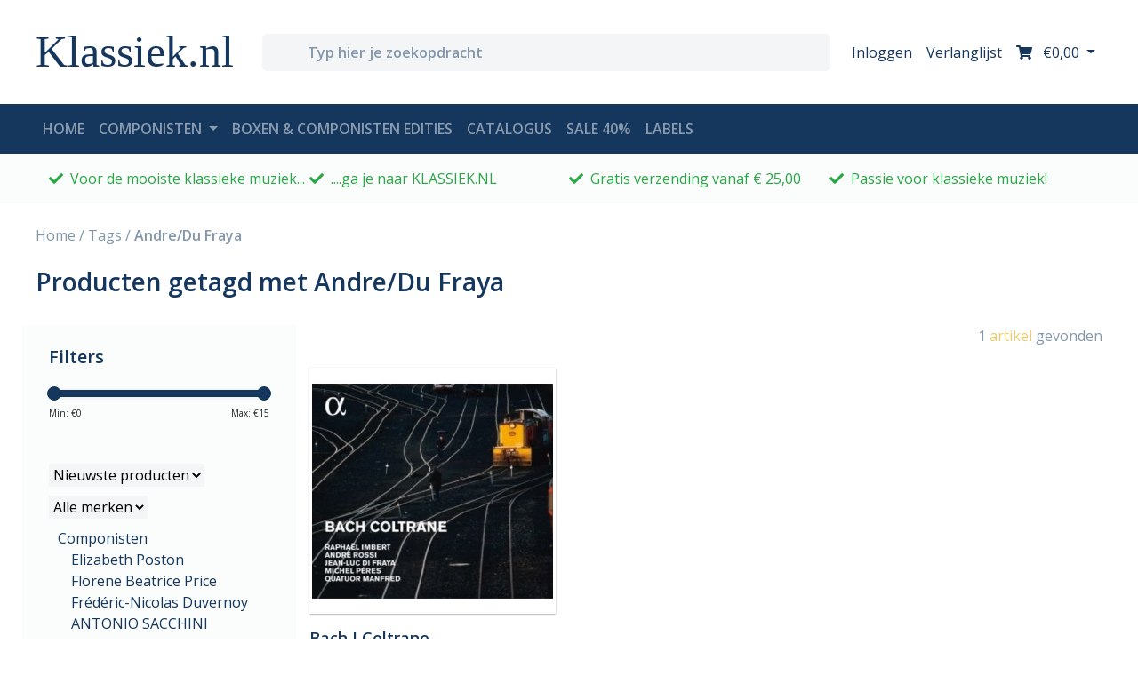

--- FILE ---
content_type: text/html;charset=utf-8
request_url: https://www.klassiek.nl/tags/andre-du-fraya/
body_size: 78516
content:
<!DOCTYPE html>
<html lang="nl">
  <head>
    <meta charset="utf-8"/>
<!-- [START] 'blocks/head.rain' -->
<!--

  (c) 2008-2026 Lightspeed Netherlands B.V.
  http://www.lightspeedhq.com
  Generated: 22-01-2026 @ 00:49:33

-->
<link rel="canonical" href="https://www.klassiek.nl/tags/andre-du-fraya/"/>
<link rel="alternate" href="https://www.klassiek.nl/index.rss" type="application/rss+xml" title="Nieuwe producten"/>
<meta name="robots" content="noodp,noydir"/>
<meta name="google-site-verification" content="RuQDJTtpDDSweXuQdghFQpru2pUKvUGW60dUa85g2zk"/>
<meta property="og:url" content="https://www.klassiek.nl/tags/andre-du-fraya/?source=facebook"/>
<meta property="og:site_name" content="Klassiek.nl"/>
<meta property="og:title" content="Andre/Du Fraya"/>
<meta property="og:description" content="Voor de mooiste klassieke muziek ga je naar Klassiek.nl"/>
<!--[if lt IE 9]>
<script src="https://cdn.webshopapp.com/assets/html5shiv.js?2025-02-20"></script>
<![endif]-->
<!-- [END] 'blocks/head.rain' -->
    <title>Andre/Du Fraya - Klassiek.nl</title>
    <meta name="description" content="Voor de mooiste klassieke muziek ga je naar Klassiek.nl" />
    <meta name="keywords" content="Andre/Du, Fraya, klassieke, muziek,, CD, album, instrumenten, kamermuziek, orkest, symfonie, koormuziek, opera, viool, blokfluit, piano, romantiek, barok, mozart, beethoven, vivaldi, sopraan, cantate, bach, requiem" />
    <meta http-equiv="X-UA-Compatible" content="IE=edge,chrome=1">
    <meta name="viewport" content="width=device-width, initial-scale=1.0">
    <meta name="apple-mobile-web-app-capable" content="yes">
    <meta name="apple-mobile-web-app-status-bar-style" content="black">
     			<meta name="facebook-domain-verification" content="yfxc2hpn6d2tfd2u7gqq90ghei85qa" />
        
    <link rel="shortcut icon" href="https://cdn.webshopapp.com/shops/297500/themes/172867/v/200994/assets/favicon.ico?20200827144041" type="image/x-icon" />
    <link href='//fonts.googleapis.com/css?family=Open%20Sans:400,500,600,700&display=swap' rel='stylesheet' type='text/css'>
    <link href='//fonts.googleapis.com/css?family=Open%20Sans:400,300,600' rel='stylesheet' type='text/css'>
    <link href="https://fonts.googleapis.com/css2?family=Tangerine:wght@700&display=swap" rel="stylesheet">
    <link rel="shortcut icon" href="https://cdn.webshopapp.com/shops/297500/themes/172867/v/200994/assets/favicon.ico?20200827144041" type="image/x-icon" />
    
    <script>FontAwesomeConfig = { searchPseudoElements: true };</script>
    <script defer src="https://use.fontawesome.com/releases/v5.2.0/js/all.js" integrity="sha384-4oV5EgaV02iISL2ban6c/RmotsABqE4yZxZLcYMAdG7FAPsyHYAPpywE9PJo+Khy" crossorigin="anonymous"></script>
    
    <link rel="stylesheet" href="https://cdn.webshopapp.com/shops/297500/themes/172867/assets/bootstrap-4-min.css?2026010808164320201119121401" />
    <link rel="stylesheet" href="https://cdn.webshopapp.com/shops/297500/themes/172867/assets/owl-min.css?2026010808164320201119121401" />
    <link rel="stylesheet" href="https://cdn.webshopapp.com/shops/297500/themes/172867/assets/styles.css?2026010808164320201119121401" />    
<!--     <link rel="stylesheet" href="https://cdn.webshopapp.com/shops/297500/themes/172867/assets/settings.css?2026010808164320201119121401" />   -->
    <link rel="stylesheet" href="https://cdn.webshopapp.com/assets/gui-2-0.css?2025-02-20" />
    <link rel="stylesheet" href="https://cdn.webshopapp.com/assets/gui-responsive-2-0.css?2025-02-20" />   
    <link rel="stylesheet" href="https://cdn.webshopapp.com/shops/297500/themes/172867/assets/custom.css?2026010808164320201119121401" />
		    
    <script src="https://cdn.webshopapp.com/assets/jquery-1-9-1.js?2025-02-20"></script>
    
        <script src="https://cdn.webshopapp.com/assets/jquery-ui-1-10-1.js?2025-02-20"></script>
		    
        <script type="text/javascript" src="https://cdn.webshopapp.com/shops/297500/themes/172867/assets/global.js?2026010808164320201119121401"></script>
    <script type="text/javascript" src="https://cdn.webshopapp.com/shops/297500/themes/172867/assets/jcarousel.js?2026010808164320201119121401"></script>
    <script type="text/javascript" src="https://cdn.webshopapp.com/assets/gui.js?2025-02-20"></script>
    <script type="text/javascript" src="https://cdn.webshopapp.com/assets/gui-responsive-2-0.js?2025-02-20"></script>
    <script type="text/javascript" src="https://cdn.webshopapp.com/shops/297500/themes/172867/assets/share42.js?2026010808164320201119121401"></script> 
				<script type="text/javascript" src="https://cdn.webshopapp.com/shops/297500/themes/172867/assets/bootstrap-4-min.js?2026010808164320201119121401"></script>
    
		<script type="text/javascript" src="https://cdn.webshopapp.com/shops/297500/themes/172867/assets/dropdown-fade.js?2026010808164320201119121401"></script>
		<script type="text/javascript" src="https://cdn.webshopapp.com/shops/297500/themes/172867/assets/toggle-sidebar.js?2026010808164320201119121401"></script>
		<script type="text/javascript" src="https://cdn.webshopapp.com/shops/297500/themes/172867/assets/sticky.js?2026010808164320201119121401"></script>
    		<script type="text/javascript" src="https://cdn.webshopapp.com/shops/297500/themes/172867/assets/lazyload.js?2026010808164320201119121401"></script>
        <script type="text/javascript" src="https://cdn.webshopapp.com/shops/297500/themes/172867/assets/owl-min.js?2026010808164320201119121401"></script>
    <script type="text/javascript" src="https://cdn.webshopapp.com/shops/297500/themes/172867/assets/carousel-usp.js?2026010808164320201119121401"></script>
    <script type="text/javascript" src="https://cdn.webshopapp.com/shops/297500/themes/172867/assets/carousel-products.js?2026010808164320201119121401"></script>
        <script type="text/javascript" src="https://cdn.webshopapp.com/shops/297500/themes/172867/assets/carousel-brands.js?2026010808164320201119121401"></script>
    <script type="text/javascript" src="https://cdn.webshopapp.com/shops/297500/themes/172867/assets/carousel-blog.js?2026010808164320201119121401"></script>
    <script type="text/javascript" src="https://cdn.webshopapp.com/shops/297500/themes/172867/assets/carousel-headlines.js?2026010808164320201119121401"></script>
    
        
    <!--[if lt IE 9]>
    <link rel="stylesheet" href="https://cdn.webshopapp.com/shops/297500/themes/172867/assets/style-ie.css?2026010808164320201119121401" />
    <![endif]-->
    <link rel="stylesheet" media="print" href="https://cdn.webshopapp.com/shops/297500/themes/172867/assets/print-min.css?2026010808164320201119121401" />
  </head>
  <body>
    
<header id="header">
  
  <!-- logobar -->
  <nav class="navbar navbar-expand navbar-light bg-white py-3">
    <div class="container"><!-- container -->
      
      <a class="btn d-block d-md-none" href="javascript:;" onclick="toggleBar('menu');">
        <i class="fas fa-bars fa-lg"></i>
        <div class="small">menu</div>
      </a>
      <div class="col sidebar menu d-md-none">
        <div class="row d-block d-md-none mb-5 mt-4">
          <div class="col-12 d-flex">
            <h4 class="my-auto">Menu</h4>
            <a href="javascript:;" class="btn dismiss ml-auto"><i class="fas fa-times"></i></a>
          </div>
        </div>
        <div class="row">
          <div class="accordion w-100" id="accordionNav">
    <div class="col-12">
        <div class="d-flex justify-content-between" id="heading10177011">
      <a href="https://www.klassiek.nl/componisten/" class="h5">Componisten</a>
      <a class="btn btn-sm my-auto" type="button" data-toggle="collapse" data-target="#collapse10177011" aria-expanded="true" aria-controls="collapse10177011">+</a>
    </div>
	  		    <div id="collapse10177011" class="collapse" aria-labelledby="heading10177011" data-parent="#accordionNav">
      <div class="card-body">
        <ul class="list-unstyled">
                  <li class="list-unstyled-item"><a href="https://www.klassiek.nl/componisten/hans-neusidler/">Hans Neusidler</a></li>
                  <li class="list-unstyled-item"><a href="https://www.klassiek.nl/componisten/giulio-viozzi-1912-1984/">Giulio Viozzi (1912-1984)</a></li>
                  <li class="list-unstyled-item"><a href="https://www.klassiek.nl/componisten/johann-sebastian-bach/">Johann Sebastian Bach</a></li>
                  <li class="list-unstyled-item"><a href="https://www.klassiek.nl/componisten/wolfgang-amadeus-mozart/">Wolfgang Amadeus Mozart</a></li>
                  <li class="list-unstyled-item"><a href="https://www.klassiek.nl/componisten/ludwig-van-beethoven/">Ludwig van Beethoven</a></li>
                  <li class="list-unstyled-item"><a href="https://www.klassiek.nl/componisten/antonio-vivaldi/">Antonio Vivaldi</a></li>
                  <li class="list-unstyled-item"><a href="https://www.klassiek.nl/componisten/claude-debussy/">Claude Debussy</a></li>
                  <li class="list-unstyled-item"><a href="https://www.klassiek.nl/componisten/felix-mendelssohn/">Felix Mendelssohn</a></li>
                  <li class="list-unstyled-item"><a href="https://www.klassiek.nl/componisten/franz-liszt/">Franz Liszt</a></li>
                  <li class="list-unstyled-item"><a href="https://www.klassiek.nl/componisten/franz-schubert/">Franz Schubert</a></li>
                  <li class="list-unstyled-item"><a href="https://www.klassiek.nl/componisten/frederic-chopin/">Frederic Chopin</a></li>
                  <li class="list-unstyled-item"><a href="https://www.klassiek.nl/componisten/georg-friedrich-handel/">Georg Friedrich Handel</a></li>
                  <li class="list-unstyled-item"><a href="https://www.klassiek.nl/componisten/gustav-mahler/">Gustav Mahler</a></li>
                  <li class="list-unstyled-item"><a href="https://www.klassiek.nl/componisten/igor-stravinsky/">Igor Stravinsky</a></li>
                  <li class="list-unstyled-item"><a href="https://www.klassiek.nl/componisten/johannes-brahms/">Johannes Brahms</a></li>
                  <li class="list-unstyled-item"><a href="https://www.klassiek.nl/componisten/joseph-haydn/">Joseph Haydn</a></li>
                  <li class="list-unstyled-item"><a href="https://www.klassiek.nl/componisten/pyotr-ilyich-tchaikovsky/">Pyotr Ilyich Tchaikovsky</a></li>
                  <li class="list-unstyled-item"><a href="https://www.klassiek.nl/componisten/robert-schumann-10259126/">Robert  Schumann</a></li>
                  <li class="list-unstyled-item"><a href="https://www.klassiek.nl/componisten/richard-wagner/">Richard Wagner</a></li>
                  <li class="list-unstyled-item"><a href="https://www.klassiek.nl/componisten/erik-satie/">Erik Satie</a></li>
                  <li class="list-unstyled-item"><a href="https://www.klassiek.nl/componisten/g-overige/">G - overige</a></li>
                  <li class="list-unstyled-item"><a href="https://www.klassiek.nl/componisten/philip-glass/">Philip Glass</a></li>
                  <li class="list-unstyled-item"><a href="https://www.klassiek.nl/componisten/l-overige/">L - overige</a></li>
                  <li class="list-unstyled-item"><a href="https://www.klassiek.nl/componisten/gabriel-faure/">Gabriel Faure</a></li>
                  <li class="list-unstyled-item"><a href="https://www.klassiek.nl/componisten/ludovico-einaudi/">Ludovico Einaudi</a></li>
                  <li class="list-unstyled-item"><a href="https://www.klassiek.nl/componisten/a-overige/">A - overige</a></li>
                  <li class="list-unstyled-item"><a href="https://www.klassiek.nl/componisten/dmitri-sjostakovitsj/">Dmitri Sjostakovitsj</a></li>
                  <li class="list-unstyled-item"><a href="https://www.klassiek.nl/componisten/simeon-ten-holt/">Simeon ten Holt</a></li>
                  <li class="list-unstyled-item"><a href="https://www.klassiek.nl/componisten/arvo-paert/">Arvo Pärt</a></li>
                  <li class="list-unstyled-item"><a href="https://www.klassiek.nl/componisten/j-overige/">J - overige</a></li>
                  <li class="list-unstyled-item"><a href="https://www.klassiek.nl/componisten/f-overige/">F - overige</a></li>
                  <li class="list-unstyled-item"><a href="https://www.klassiek.nl/componisten/carl-orff/">Carl Orff</a></li>
                  <li class="list-unstyled-item"><a href="https://www.klassiek.nl/componisten/fernando-sor/">Fernando Sor</a></li>
                  <li class="list-unstyled-item"><a href="https://www.klassiek.nl/componisten/jean-sibelius/">Jean Sibelius</a></li>
                  <li class="list-unstyled-item"><a href="https://www.klassiek.nl/componisten/alfred-schnittke/">Alfred Schnittke</a></li>
                  <li class="list-unstyled-item"><a href="https://www.klassiek.nl/componisten/maurice-durufle/">Maurice Durufle</a></li>
                  <li class="list-unstyled-item"><a href="https://www.klassiek.nl/componisten/charles-koechlin/">Charles Koechlin</a></li>
                  <li class="list-unstyled-item"><a href="https://www.klassiek.nl/componisten/bela-bartok/">Bela Bartok</a></li>
                  <li class="list-unstyled-item"><a href="https://www.klassiek.nl/componisten/tomaso-albinoni/">Tomaso Albinoni</a></li>
                  <li class="list-unstyled-item"><a href="https://www.klassiek.nl/componisten/alfredo-casella/">Alfredo Casella</a></li>
                  <li class="list-unstyled-item"><a href="https://www.klassiek.nl/componisten/johann-nepomuk-hummel/">Johann Nepomuk Hummel</a></li>
                  <li class="list-unstyled-item"><a href="https://www.klassiek.nl/componisten/domenico-scarlatti/">Domenico Scarlatti</a></li>
                  <li class="list-unstyled-item"><a href="https://www.klassiek.nl/componisten/giovanni-battista-pergolesi/">Giovanni Battista Pergolesi</a></li>
                  <li class="list-unstyled-item"><a href="https://www.klassiek.nl/componisten/robert-schumann/">Robert Schumann</a></li>
                  <li class="list-unstyled-item"><a href="https://www.klassiek.nl/componisten/alessandro-scarlatti/">Alessandro Scarlatti</a></li>
                  <li class="list-unstyled-item"><a href="https://www.klassiek.nl/componisten/jean-philippe-rameau/">Jean-Philippe Rameau</a></li>
                  <li class="list-unstyled-item"><a href="https://www.klassiek.nl/componisten/henry-purcell/">Henry Purcell</a></li>
                  <li class="list-unstyled-item"><a href="https://www.klassiek.nl/componisten/georg-philipp-telemann/">Georg Philipp Telemann</a></li>
                  <li class="list-unstyled-item"><a href="https://www.klassiek.nl/componisten/diverse-componisten/">Diverse Componisten</a></li>
                  <li class="list-unstyled-item"><a href="https://www.klassiek.nl/componisten/bach-cpe/">Bach Cpe</a></li>
                  <li class="list-unstyled-item"><a href="https://www.klassiek.nl/componisten/bachcarl-philipp-emanuel/">Bach,Carl Philipp Emanuel</a></li>
                  <li class="list-unstyled-item"><a href="https://www.klassiek.nl/componisten/bach-carl-philipp-emanuel/">Bach, Carl Philipp Emanuel</a></li>
                  <li class="list-unstyled-item"><a href="https://www.klassiek.nl/componisten/carl-philipp-emanuel-bach/">Carl Philipp Emanuel Bach</a></li>
                  <li class="list-unstyled-item"><a href="https://www.klassiek.nl/componisten/nicolo-paganini/">Nicolo Paganini</a></li>
                  <li class="list-unstyled-item"><a href="https://www.klassiek.nl/componisten/morton-feldman/">Morton Feldman</a></li>
                  <li class="list-unstyled-item"><a href="https://www.klassiek.nl/componisten/antonio-soler/">Antonio Soler</a></li>
                  <li class="list-unstyled-item"><a href="https://www.klassiek.nl/componisten/girolamo-frescobaldi/">Girolamo Frescobaldi</a></li>
                  <li class="list-unstyled-item"><a href="https://www.klassiek.nl/componisten/arcangelo-corelli/">Arcangelo Corelli</a></li>
                  <li class="list-unstyled-item"><a href="https://www.klassiek.nl/componisten/muzio-clementi/">Muzio Clementi</a></li>
                  <li class="list-unstyled-item"><a href="https://www.klassiek.nl/componisten/baldassare-galuppi/">Baldassare Galuppi</a></li>
                  <li class="list-unstyled-item"><a href="https://www.klassiek.nl/componisten/domenico-cimarosa/">Domenico Cimarosa</a></li>
                  <li class="list-unstyled-item"><a href="https://www.klassiek.nl/componisten/maurice-ravel/">Maurice Ravel</a></li>
                  <li class="list-unstyled-item"><a href="https://www.klassiek.nl/componisten/niels-gade/">Niels Gade</a></li>
                  <li class="list-unstyled-item"><a href="https://www.klassiek.nl/componisten/pjotr-iljitsj-tsjajkovski/">Pjotr Iljitsj Tsjajkovski</a></li>
                  <li class="list-unstyled-item"><a href="https://www.klassiek.nl/componisten/guillaume-de-machaut/">Guillaume de Machaut</a></li>
                  <li class="list-unstyled-item"><a href="https://www.klassiek.nl/componisten/ferruccio-busoni/">Ferruccio Busoni</a></li>
                  <li class="list-unstyled-item"><a href="https://www.klassiek.nl/componisten/bernardo-pasquini/">Bernardo Pasquini</a></li>
                  <li class="list-unstyled-item"><a href="https://www.klassiek.nl/componisten/wilhelm-stenhammar/">Wilhelm Stenhammar</a></li>
                  <li class="list-unstyled-item"><a href="https://www.klassiek.nl/componisten/wilhelm-friedemann-bach/">Wilhelm Friedemann Bach</a></li>
                  <li class="list-unstyled-item"><a href="https://www.klassiek.nl/componisten/alessandro-stradella/">Alessandro Stradella</a></li>
                  <li class="list-unstyled-item"><a href="https://www.klassiek.nl/componisten/thomas-tallis/">Thomas Tallis</a></li>
                  <li class="list-unstyled-item"><a href="https://www.klassiek.nl/componisten/niccolo-paganini/">Niccolo Paganini</a></li>
                  <li class="list-unstyled-item"><a href="https://www.klassiek.nl/componisten/nicola-porpora/">Nicola Porpora</a></li>
                  <li class="list-unstyled-item"><a href="https://www.klassiek.nl/componisten/dietrich-buxtehude/">Dietrich Buxtehude</a></li>
                  <li class="list-unstyled-item"><a href="https://www.klassiek.nl/componisten/antonio-de-cabezon/">Antonio de Cabezon</a></li>
                  <li class="list-unstyled-item"><a href="https://www.klassiek.nl/componisten/heinrich-schutz/">Heinrich Schutz</a></li>
                  <li class="list-unstyled-item"><a href="https://www.klassiek.nl/componisten/luigi-boccherini/">Luigi Boccherini</a></li>
                  <li class="list-unstyled-item"><a href="https://www.klassiek.nl/componisten/ottorino-respighi/">Ottorino Respighi</a></li>
                  <li class="list-unstyled-item"><a href="https://www.klassiek.nl/componisten/edvard-grieg/">Edvard Grieg</a></li>
                  <li class="list-unstyled-item"><a href="https://www.klassiek.nl/componisten/alessandro-marcello/">Alessandro Marcello</a></li>
                  <li class="list-unstyled-item"><a href="https://www.klassiek.nl/componisten/nicolaus-bruhns/">Nicolaus Bruhns</a></li>
                  <li class="list-unstyled-item"><a href="https://www.klassiek.nl/componisten/gioachino-rossini/">Gioachino Rossini</a></li>
                  <li class="list-unstyled-item"><a href="https://www.klassiek.nl/componisten/diverse/">Diverse</a></li>
                  <li class="list-unstyled-item"><a href="https://www.klassiek.nl/componisten/einaudi/">Einaudi</a></li>
                  <li class="list-unstyled-item"><a href="https://www.klassiek.nl/componisten/jeroen-van-veen/">Jeroen van Veen</a></li>
                  <li class="list-unstyled-item"><a href="https://www.klassiek.nl/componisten/johann-christian-bach/">Johann Christian Bach</a></li>
                  <li class="list-unstyled-item"><a href="https://www.klassiek.nl/componisten/marin-marais/">Marin Marais</a></li>
                  <li class="list-unstyled-item"><a href="https://www.klassiek.nl/componisten/giovanni-paolo-colonna/">Giovanni Paolo Colonna</a></li>
                  <li class="list-unstyled-item"><a href="https://www.klassiek.nl/componisten/camille-saint-saens/">Camille Saint-Saens</a></li>
                  <li class="list-unstyled-item"><a href="https://www.klassiek.nl/componisten/max-reger/">Max Reger</a></li>
                  <li class="list-unstyled-item"><a href="https://www.klassiek.nl/componisten/francois-devienne/">Francois Devienne</a></li>
                  <li class="list-unstyled-item"><a href="https://www.klassiek.nl/componisten/carl-maria-von-weber/">Carl Maria von Weber</a></li>
                  <li class="list-unstyled-item"><a href="https://www.klassiek.nl/componisten/federico-maria-sardelli/">Federico Maria Sardelli</a></li>
                  <li class="list-unstyled-item"><a href="https://www.klassiek.nl/componisten/paolo-ugoletti/">Paolo Ugoletti</a></li>
                  <li class="list-unstyled-item"><a href="https://www.klassiek.nl/componisten/carlo-gesualdo/">Carlo Gesualdo</a></li>
                  <li class="list-unstyled-item"><a href="https://www.klassiek.nl/componisten/giacomo-carissimi/">Giacomo Carissimi</a></li>
                  <li class="list-unstyled-item"><a href="https://www.klassiek.nl/componisten/bedrich-smetana/">Bedrich Smetana</a></li>
                  <li class="list-unstyled-item"><a href="https://www.klassiek.nl/componisten/darius-milhaud/">Darius Milhaud</a></li>
                  <li class="list-unstyled-item"><a href="https://www.klassiek.nl/componisten/antonin-dvorak/">Antonin Dvorak</a></li>
                  <li class="list-unstyled-item"><a href="https://www.klassiek.nl/componisten/various-composers/">Various Composers</a></li>
                  <li class="list-unstyled-item"><a href="https://www.klassiek.nl/componisten/pietro-mascagni/">Pietro Mascagni</a></li>
                  <li class="list-unstyled-item"><a href="https://www.klassiek.nl/componisten/giuseppe-verdi/">Giuseppe Verdi</a></li>
                  <li class="list-unstyled-item"><a href="https://www.klassiek.nl/componisten/edward-elgar/">Edward Elgar</a></li>
                  <li class="list-unstyled-item"><a href="https://www.klassiek.nl/componisten/anton-rubinstein/">Anton Rubinstein</a></li>
                  <li class="list-unstyled-item"><a href="https://www.klassiek.nl/componisten/mario-castelnuovo-tedesco/">Mario Castelnuovo-Tedesco</a></li>
                  <li class="list-unstyled-item"><a href="https://www.klassiek.nl/componisten/franz-joseph-haydn/">Franz Joseph Haydn</a></li>
                  <li class="list-unstyled-item"><a href="https://www.klassiek.nl/componisten/earl-wild/">Earl Wild</a></li>
                  <li class="list-unstyled-item"><a href="https://www.klassiek.nl/componisten/sergej-rachmaninov/">Sergej Rachmaninov</a></li>
                  <li class="list-unstyled-item"><a href="https://www.klassiek.nl/componisten/alberto-ginastera/">Alberto Ginastera</a></li>
                  <li class="list-unstyled-item"><a href="https://www.klassiek.nl/componisten/sergej-prokofjev/">Sergej Prokofjev</a></li>
                  <li class="list-unstyled-item"><a href="https://www.klassiek.nl/componisten/charles-alkan/">Charles Alkan</a></li>
                  <li class="list-unstyled-item"><a href="https://www.klassiek.nl/componisten/cesar-franck/">Cesar Franck</a></li>
                  <li class="list-unstyled-item"><a href="https://www.klassiek.nl/componisten/francesco-cilea/">Francesco Cilea</a></li>
                  <li class="list-unstyled-item"><a href="https://www.klassiek.nl/componisten/george-gershwin/">George Gershwin</a></li>
                  <li class="list-unstyled-item"><a href="https://www.klassiek.nl/componisten/richard-strauss/">Richard Strauss</a></li>
                  <li class="list-unstyled-item"><a href="https://www.klassiek.nl/componisten/jules-massenet/">Jules Massenet</a></li>
                  <li class="list-unstyled-item"><a href="https://www.klassiek.nl/componisten/giacomo-puccini/">Giacomo Puccini</a></li>
                  <li class="list-unstyled-item"><a href="https://www.klassiek.nl/componisten/anton-bruckner/">Anton Bruckner</a></li>
                  <li class="list-unstyled-item"><a href="https://www.klassiek.nl/componisten/carl-nielsen/">Carl Nielsen</a></li>
                  <li class="list-unstyled-item"><a href="https://www.klassiek.nl/componisten/benjamin-britten/">Benjamin Britten</a></li>
                  <li class="list-unstyled-item"><a href="https://www.klassiek.nl/componisten/kurt-weill/">Kurt Weill</a></li>
                  <li class="list-unstyled-item"><a href="https://www.klassiek.nl/componisten/hector-berlioz/">Hector Berlioz</a></li>
                  <li class="list-unstyled-item"><a href="https://www.klassiek.nl/componisten/gaetano-donizetti/">Gaetano Donizetti</a></li>
                  <li class="list-unstyled-item"><a href="https://www.klassiek.nl/componisten/igor-stravinski/">Igor Stravinski</a></li>
                  <li class="list-unstyled-item"><a href="https://www.klassiek.nl/componisten/carl-stamitz/">Carl Stamitz</a></li>
                  <li class="list-unstyled-item"><a href="https://www.klassiek.nl/componisten/leos-janacek/">Leos Janacek</a></li>
                  <li class="list-unstyled-item"><a href="https://www.klassiek.nl/componisten/francis-poulenc/">Francis Poulenc</a></li>
                  <li class="list-unstyled-item"><a href="https://www.klassiek.nl/componisten/albert-lortzing/">Albert Lortzing</a></li>
                  <li class="list-unstyled-item"><a href="https://www.klassiek.nl/componisten/erich-wolfgang-korngold/">Erich Wolfgang Korngold</a></li>
                  <li class="list-unstyled-item"><a href="https://www.klassiek.nl/componisten/georges-bizet/">Georges Bizet</a></li>
                  <li class="list-unstyled-item"><a href="https://www.klassiek.nl/componisten/astor-piazzolla/">Astor Piazzolla</a></li>
                  <li class="list-unstyled-item"><a href="https://www.klassiek.nl/componisten/engelbert-humperdinck/">Engelbert Humperdinck</a></li>
                  <li class="list-unstyled-item"><a href="https://www.klassiek.nl/componisten/franz-schmidt/">Franz Schmidt</a></li>
                  <li class="list-unstyled-item"><a href="https://www.klassiek.nl/componisten/walter-braunfels/">Walter Braunfels</a></li>
                  <li class="list-unstyled-item"><a href="https://www.klassiek.nl/componisten/ignaz-pleyel/">Ignaz Pleyel</a></li>
                  <li class="list-unstyled-item"><a href="https://www.klassiek.nl/componisten/paul-juon/">Paul Juon</a></li>
                  <li class="list-unstyled-item"><a href="https://www.klassiek.nl/componisten/michael-tippett/">Michael Tippett</a></li>
                  <li class="list-unstyled-item"><a href="https://www.klassiek.nl/componisten/lera-auerbach/">Lera Auerbach</a></li>
                  <li class="list-unstyled-item"><a href="https://www.klassiek.nl/componisten/christoph-willibald-gluck/">Christoph Willibald Gluck</a></li>
                  <li class="list-unstyled-item"><a href="https://www.klassiek.nl/componisten/hildegard-von-bingen/">Hildegard von Bingen</a></li>
                  <li class="list-unstyled-item"><a href="https://www.klassiek.nl/componisten/boris-tsjaikovski/">Boris Tsjaikovski</a></li>
                  <li class="list-unstyled-item"><a href="https://www.klassiek.nl/componisten/zoltan-kodaly/">Zoltan Kodaly</a></li>
                  <li class="list-unstyled-item"><a href="https://www.klassiek.nl/componisten/luigi-cherubini/">Luigi Cherubini</a></li>
                  <li class="list-unstyled-item"><a href="https://www.klassiek.nl/componisten/arnold-schonberg/">Arnold Schonberg</a></li>
                  <li class="list-unstyled-item"><a href="https://www.klassiek.nl/componisten/franz-von-suppe/">Franz von Suppe</a></li>
                  <li class="list-unstyled-item"><a href="https://www.klassiek.nl/componisten/jacques-offenbach/">Jacques Offenbach</a></li>
                  <li class="list-unstyled-item"><a href="https://www.klassiek.nl/componisten/claudio-monteverdi/">Claudio Monteverdi</a></li>
                  <li class="list-unstyled-item"><a href="https://www.klassiek.nl/componisten/john-dowland/">John Dowland</a></li>
                  <li class="list-unstyled-item"><a href="https://www.klassiek.nl/componisten/francisco-tarrega/">Francisco Tarrega</a></li>
                  <li class="list-unstyled-item"><a href="https://www.klassiek.nl/componisten/pietro-locatelli/">Pietro Locatelli</a></li>
                  <li class="list-unstyled-item"><a href="https://www.klassiek.nl/componisten/alexander-scriabin/">Alexander Scriabin</a></li>
                  <li class="list-unstyled-item"><a href="https://www.klassiek.nl/componisten/yann-pierre-tiersen/">Yann Pierre Tiersen</a></li>
                  <li class="list-unstyled-item"><a href="https://www.klassiek.nl/componisten/leone-sinigaglia/">Leone Sinigaglia</a></li>
                  <li class="list-unstyled-item"><a href="https://www.klassiek.nl/componisten/tarquinio-merula/">Tarquinio Merula</a></li>
                  <li class="list-unstyled-item"><a href="https://www.klassiek.nl/componisten/joseph-bodin-de-boismortier/">Joseph Bodin de Boismortier</a></li>
                  <li class="list-unstyled-item"><a href="https://www.klassiek.nl/componisten/sir-edward-elgar/">Sir Edward Elgar</a></li>
                  <li class="list-unstyled-item"><a href="https://www.klassiek.nl/componisten/johann-david-heinichen/">Johann David Heinichen</a></li>
                  <li class="list-unstyled-item"><a href="https://www.klassiek.nl/componisten/modest-petrowitsch-mussorgski/">Modest Petrowitsch Mussorgski</a></li>
                  <li class="list-unstyled-item"><a href="https://www.klassiek.nl/componisten/igor-fyodorovich-stravinsky/">Igor Fyodorovich Stravinsky</a></li>
                  <li class="list-unstyled-item"><a href="https://www.klassiek.nl/componisten/hanns-eisler/">Hanns Eisler</a></li>
                  <li class="list-unstyled-item"><a href="https://www.klassiek.nl/componisten/hugo-wolf/">Hugo Wolf</a></li>
                  <li class="list-unstyled-item"><a href="https://www.klassiek.nl/componisten/paul-dessau/">PAUL DESSAU</a></li>
                  <li class="list-unstyled-item"><a href="https://www.klassiek.nl/componisten/dmitri-shostakovich/">Dmitri Shostakovich</a></li>
                  <li class="list-unstyled-item"><a href="https://www.klassiek.nl/componisten/johann-adolph-hasse/">Johann Adolph Hasse</a></li>
                  <li class="list-unstyled-item"><a href="https://www.klassiek.nl/componisten/friedrich-von-flotow/">Friedrich von Flotow</a></li>
                  <li class="list-unstyled-item"><a href="https://www.klassiek.nl/componisten/giacinto-scelsi/">Giacinto Scelsi</a></li>
                  <li class="list-unstyled-item"><a href="https://www.klassiek.nl/componisten/max-bruch/">Max Bruch</a></li>
                  <li class="list-unstyled-item"><a href="https://www.klassiek.nl/componisten/ferdinand-ries/">Ferdinand Ries</a></li>
                  <li class="list-unstyled-item"><a href="https://www.klassiek.nl/componisten/alexandre-tansman/">Alexandre Tansman</a></li>
                  <li class="list-unstyled-item"><a href="https://www.klassiek.nl/componisten/michael-nyman/">Michael Nyman</a></li>
                  <li class="list-unstyled-item"><a href="https://www.klassiek.nl/componisten/modest-mussorgsky/">Modest Mussorgsky</a></li>
                  <li class="list-unstyled-item"><a href="https://www.klassiek.nl/componisten/forqueray/">Forqueray</a></li>
                  <li class="list-unstyled-item"><a href="https://www.klassiek.nl/componisten/andre-jolivet/">Andre Jolivet</a></li>
                  <li class="list-unstyled-item"><a href="https://www.klassiek.nl/componisten/vincenzo-bellini/">Vincenzo Bellini</a></li>
                  <li class="list-unstyled-item"><a href="https://www.klassiek.nl/componisten/hans-werner-henze/">Hans Werner Henze</a></li>
                  <li class="list-unstyled-item"><a href="https://www.klassiek.nl/componisten/louis-vierne/">Louis Vierne</a></li>
                  <li class="list-unstyled-item"><a href="https://www.klassiek.nl/componisten/giacomo-meyerbeer/">Giacomo Meyerbeer</a></li>
                  <li class="list-unstyled-item"><a href="https://www.klassiek.nl/componisten/giuseppe-martucci/">Giuseppe Martucci</a></li>
                  <li class="list-unstyled-item"><a href="https://www.klassiek.nl/componisten/federico-mompou/">Federico Mompou</a></li>
                  <li class="list-unstyled-item"><a href="https://www.klassiek.nl/componisten/max-richter/">Max Richter</a></li>
                  <li class="list-unstyled-item"><a href="https://www.klassiek.nl/componisten/charles-ives/">Charles Ives</a></li>
                  <li class="list-unstyled-item"><a href="https://www.klassiek.nl/componisten/louise-farrenc/">Louise Farrenc</a></li>
                  <li class="list-unstyled-item"><a href="https://www.klassiek.nl/componisten/antonio-caldara/">Antonio Caldara</a></li>
                  <li class="list-unstyled-item"><a href="https://www.klassiek.nl/componisten/mario-pilati/">Mario Pilati</a></li>
                  <li class="list-unstyled-item"><a href="https://www.klassiek.nl/componisten/clara-schumann/">Clara Schumann</a></li>
                  <li class="list-unstyled-item"><a href="https://www.klassiek.nl/componisten/giovanni-gabrieli/">Giovanni Gabrieli</a></li>
                  <li class="list-unstyled-item"><a href="https://www.klassiek.nl/componisten/jean-baptiste-lully/">Jean-Baptiste Lully</a></li>
                  <li class="list-unstyled-item"><a href="https://www.klassiek.nl/componisten/john-adams/">John Adams</a></li>
                  <li class="list-unstyled-item"><a href="https://www.klassiek.nl/componisten/debussy/">Debussy</a></li>
                  <li class="list-unstyled-item"><a href="https://www.klassiek.nl/componisten/johann-joachim-quantz/">Johann Joachim Quantz</a></li>
                  <li class="list-unstyled-item"><a href="https://www.klassiek.nl/componisten/johann-ladislaus-dussek-1760-181/">Johann Ladislaus Dussek (1760 - 181</a></li>
                  <li class="list-unstyled-item"><a href="https://www.klassiek.nl/componisten/pergolesi/">Pergolesi</a></li>
                  <li class="list-unstyled-item"><a href="https://www.klassiek.nl/componisten/brahms/">Brahms</a></li>
                  <li class="list-unstyled-item"><a href="https://www.klassiek.nl/componisten/charles-edward-ives/">Charles Edward Ives</a></li>
                  <li class="list-unstyled-item"><a href="https://www.klassiek.nl/componisten/arthur-honegger/">Arthur Honegger</a></li>
                  <li class="list-unstyled-item"><a href="https://www.klassiek.nl/componisten/ernest-chausson/">Ernest Chausson</a></li>
                  <li class="list-unstyled-item"><a href="https://www.klassiek.nl/componisten/heitor-villa-lobos/">Heitor Villa-Lobos</a></li>
                  <li class="list-unstyled-item"><a href="https://www.klassiek.nl/componisten/charles-marie-widor/">Charles-Marie Widor</a></li>
                  <li class="list-unstyled-item"><a href="https://www.klassiek.nl/componisten/andre-campra/">Andre Campra</a></li>
                  <li class="list-unstyled-item"><a href="https://www.klassiek.nl/componisten/albert-roussel/">Albert Roussel</a></li>
                  <li class="list-unstyled-item"><a href="https://www.klassiek.nl/componisten/henri-vieuxtemps/">Henri Vieuxtemps</a></li>
                  <li class="list-unstyled-item"><a href="https://www.klassiek.nl/componisten/benoit-mernier/">Benoit Mernier</a></li>
                  <li class="list-unstyled-item"><a href="https://www.klassiek.nl/componisten/philippe-boesmans/">Philippe Boesmans</a></li>
                  <li class="list-unstyled-item"><a href="https://www.klassiek.nl/componisten/edouard-lalo/">Edouard Lalo</a></li>
                  <li class="list-unstyled-item"><a href="https://www.klassiek.nl/componisten/boismortier/">Boismortier</a></li>
                  <li class="list-unstyled-item"><a href="https://www.klassiek.nl/componisten/tcherepnin/">Tcherepnin</a></li>
                  <li class="list-unstyled-item"><a href="https://www.klassiek.nl/componisten/gershwin/">Gershwin</a></li>
                  <li class="list-unstyled-item"><a href="https://www.klassiek.nl/componisten/purcell/">Purcell</a></li>
                  <li class="list-unstyled-item"><a href="https://www.klassiek.nl/componisten/chopin/">Chopin</a></li>
                  <li class="list-unstyled-item"><a href="https://www.klassiek.nl/componisten/grieg/">Grieg</a></li>
                  <li class="list-unstyled-item"><a href="https://www.klassiek.nl/componisten/various-vocal/">Various Vocal</a></li>
                  <li class="list-unstyled-item"><a href="https://www.klassiek.nl/componisten/charpentier/">Charpentier</a></li>
                  <li class="list-unstyled-item"><a href="https://www.klassiek.nl/componisten/vivaldi/">Vivaldi</a></li>
                  <li class="list-unstyled-item"><a href="https://www.klassiek.nl/componisten/berio/">Berio</a></li>
                  <li class="list-unstyled-item"><a href="https://www.klassiek.nl/componisten/bruch/">Bruch</a></li>
                  <li class="list-unstyled-item"><a href="https://www.klassiek.nl/componisten/otto-nicolai/">Otto Nicolai</a></li>
                  <li class="list-unstyled-item"><a href="https://www.klassiek.nl/componisten/rautavaara-einojuhani/">Rautavaara Einojuhani</a></li>
                  <li class="list-unstyled-item"><a href="https://www.klassiek.nl/componisten/sibelius-jean/">Sibelius Jean</a></li>
                  <li class="list-unstyled-item"><a href="https://www.klassiek.nl/componisten/englund-einar/">Englund Einar</a></li>
                  <li class="list-unstyled-item"><a href="https://www.klassiek.nl/componisten/lindberg-magnus/">Lindberg Magnus</a></li>
                  <li class="list-unstyled-item"><a href="https://www.klassiek.nl/componisten/saariaho-kaija/">Saariaho Kaija</a></li>
                  <li class="list-unstyled-item"><a href="https://www.klassiek.nl/componisten/kaipainen-jouni/">Kaipainen Jouni</a></li>
                  <li class="list-unstyled-item"><a href="https://www.klassiek.nl/componisten/hakola-kimmo/">Hakola Kimmo</a></li>
                  <li class="list-unstyled-item"><a href="https://www.klassiek.nl/componisten/mahler-gustav/">Mahler Gustav</a></li>
                  <li class="list-unstyled-item"><a href="https://www.klassiek.nl/componisten/vasks-peteris/">Vasks Peteris</a></li>
                  <li class="list-unstyled-item"><a href="https://www.klassiek.nl/componisten/roussel-albert/">Roussel Albert</a></li>
                  <li class="list-unstyled-item"><a href="https://www.klassiek.nl/componisten/berlioz-ravel/">Berlioz/Ravel</a></li>
                  <li class="list-unstyled-item"><a href="https://www.klassiek.nl/componisten/sallinen-aulis/">Sallinen Aulis</a></li>
                  <li class="list-unstyled-item"><a href="https://www.klassiek.nl/componisten/vivaldi-antonio/">Vivaldi Antonio</a></li>
                  <li class="list-unstyled-item"><a href="https://www.klassiek.nl/componisten/strauss-richard/">Strauss Richard</a></li>
                  <li class="list-unstyled-item"><a href="https://www.klassiek.nl/componisten/mendelssohn-bruch/">Mendelssohn/Bruch</a></li>
                  <li class="list-unstyled-item"><a href="https://www.klassiek.nl/componisten/tschaikowsky-dvorak/">Tschaikowsky/Dvorak</a></li>
                  <li class="list-unstyled-item"><a href="https://www.klassiek.nl/componisten/beethoven-liszt/">Beethoven/Liszt</a></li>
                  <li class="list-unstyled-item"><a href="https://www.klassiek.nl/componisten/schumann-brahms/">Schumann/Brahms</a></li>
                  <li class="list-unstyled-item"><a href="https://www.klassiek.nl/componisten/adsit-hartt-school-wind-ens/">Adsit/Hartt School Wind Ens.</a></li>
                  <li class="list-unstyled-item"><a href="https://www.klassiek.nl/componisten/mendelssohn-bach/">Mendelssohn/Bach</a></li>
                  <li class="list-unstyled-item"><a href="https://www.klassiek.nl/componisten/ferrero-capilla-antigua/">Ferrero/Capilla Antigua</a></li>
                  <li class="list-unstyled-item"><a href="https://www.klassiek.nl/componisten/backhouse-vasari-singers/">Backhouse/Vasari Singers</a></li>
                  <li class="list-unstyled-item"><a href="https://www.klassiek.nl/componisten/capilla-antigua-de-chinchilla/">Capilla Antigua De Chinchilla</a></li>
                  <li class="list-unstyled-item"><a href="https://www.klassiek.nl/componisten/campbell-blossom-street/">Campbell/Blossom Street</a></li>
                  <li class="list-unstyled-item"><a href="https://www.klassiek.nl/componisten/monteverdi/">Monteverdi</a></li>
                  <li class="list-unstyled-item"><a href="https://www.klassiek.nl/componisten/toch/">Toch</a></li>
                  <li class="list-unstyled-item"><a href="https://www.klassiek.nl/componisten/cage/">Cage</a></li>
                  <li class="list-unstyled-item"><a href="https://www.klassiek.nl/componisten/cornelius/">Cornelius</a></li>
                  <li class="list-unstyled-item"><a href="https://www.klassiek.nl/componisten/togni/">Togni</a></li>
                  <li class="list-unstyled-item"><a href="https://www.klassiek.nl/componisten/shostakovich/">Shostakovich</a></li>
                  <li class="list-unstyled-item"><a href="https://www.klassiek.nl/componisten/bartok/">BARTOK</a></li>
                  <li class="list-unstyled-item"><a href="https://www.klassiek.nl/componisten/dvorak/">Dvorak</a></li>
                  <li class="list-unstyled-item"><a href="https://www.klassiek.nl/componisten/dalbert/">D&#039;albert</a></li>
                  <li class="list-unstyled-item"><a href="https://www.klassiek.nl/componisten/rzewski/">Rzewski</a></li>
                  <li class="list-unstyled-item"><a href="https://www.klassiek.nl/componisten/dohnanyi/">Dohnanyi</a></li>
                  <li class="list-unstyled-item"><a href="https://www.klassiek.nl/componisten/alexander-zemlinsky/">Alexander Zemlinsky</a></li>
                  <li class="list-unstyled-item"><a href="https://www.klassiek.nl/componisten/bloch/">Bloch</a></li>
                  <li class="list-unstyled-item"><a href="https://www.klassiek.nl/componisten/donizetti/">Donizetti</a></li>
                  <li class="list-unstyled-item"><a href="https://www.klassiek.nl/componisten/sousa/">Sousa</a></li>
                  <li class="list-unstyled-item"><a href="https://www.klassiek.nl/componisten/montsalvatge/">Montsalvatge</a></li>
                  <li class="list-unstyled-item"><a href="https://www.klassiek.nl/componisten/albeniz/">Albeniz</a></li>
                  <li class="list-unstyled-item"><a href="https://www.klassiek.nl/componisten/heinrich-ignaz-franz-biber/">Heinrich Ignaz Franz Biber</a></li>
                  <li class="list-unstyled-item"><a href="https://www.klassiek.nl/componisten/buxtehude/">Buxtehude</a></li>
                  <li class="list-unstyled-item"><a href="https://www.klassiek.nl/componisten/scarlatti/">Scarlatti</a></li>
                  <li class="list-unstyled-item"><a href="https://www.klassiek.nl/componisten/handel/">Handel</a></li>
                  <li class="list-unstyled-item"><a href="https://www.klassiek.nl/componisten/gesualdo/">Gesualdo</a></li>
                  <li class="list-unstyled-item"><a href="https://www.klassiek.nl/componisten/biber/">Biber</a></li>
                  <li class="list-unstyled-item"><a href="https://www.klassiek.nl/componisten/ravel/">Ravel</a></li>
                  <li class="list-unstyled-item"><a href="https://www.klassiek.nl/componisten/emmerich-kalman/">Emmerich Kalman</a></li>
                  <li class="list-unstyled-item"><a href="https://www.klassiek.nl/componisten/telemann/">Telemann</a></li>
                  <li class="list-unstyled-item"><a href="https://www.klassiek.nl/componisten/alexandre-gretchaninov/">Alexandre Gretchaninov</a></li>
                  <li class="list-unstyled-item"><a href="https://www.klassiek.nl/componisten/paul-hindemith/">Paul Hindemith</a></li>
                  <li class="list-unstyled-item"><a href="https://www.klassiek.nl/componisten/takashi-yoshimatsu/">Takashi Yoshimatsu</a></li>
                  <li class="list-unstyled-item"><a href="https://www.klassiek.nl/componisten/francois-joseph-gossec/">Francois Joseph Gossec</a></li>
                  <li class="list-unstyled-item"><a href="https://www.klassiek.nl/componisten/samuel-barber/">Samuel Barber</a></li>
                  <li class="list-unstyled-item"><a href="https://www.klassiek.nl/componisten/ralph-vaughan-williams/">Ralph Vaughan Williams</a></li>
                  <li class="list-unstyled-item"><a href="https://www.klassiek.nl/componisten/mieczyslaw-karlowicz/">Mieczyslaw Karlowicz</a></li>
                  <li class="list-unstyled-item"><a href="https://www.klassiek.nl/componisten/michelangelo-falvetti/">Michelangelo Falvetti</a></li>
                  <li class="list-unstyled-item"><a href="https://www.klassiek.nl/componisten/francois-couperin/">Francois Couperin</a></li>
                  <li class="list-unstyled-item"><a href="https://www.klassiek.nl/componisten/carlos-gardel/">Carlos Gardel</a></li>
                  <li class="list-unstyled-item"><a href="https://www.klassiek.nl/componisten/federico-moreno-torroba/">Federico Moreno Torroba</a></li>
                  <li class="list-unstyled-item"><a href="https://www.klassiek.nl/componisten/dmitry-shostakovich/">Dmitry Shostakovich</a></li>
                  <li class="list-unstyled-item"><a href="https://www.klassiek.nl/componisten/george-frideric-handel/">George Frideric Handel</a></li>
                  <li class="list-unstyled-item"><a href="https://www.klassiek.nl/componisten/william-walton/">William Walton</a></li>
                  <li class="list-unstyled-item"><a href="https://www.klassiek.nl/componisten/manuel-de-falla/">Manuel de Falla</a></li>
                  <li class="list-unstyled-item"><a href="https://www.klassiek.nl/componisten/heinrich-isaac/">Heinrich Isaac</a></li>
                  <li class="list-unstyled-item"><a href="https://www.klassiek.nl/componisten/marcello/">Marcello</a></li>
                  <li class="list-unstyled-item"><a href="https://www.klassiek.nl/componisten/riley/">Riley</a></li>
                  <li class="list-unstyled-item"><a href="https://www.klassiek.nl/componisten/saint-saens/">Saint-Saëns</a></li>
                  <li class="list-unstyled-item"><a href="https://www.klassiek.nl/componisten/lajtha/">Lajtha</a></li>
                  <li class="list-unstyled-item"><a href="https://www.klassiek.nl/componisten/villa-lobos/">Villa-Lobos</a></li>
                  <li class="list-unstyled-item"><a href="https://www.klassiek.nl/componisten/alfano/">Alfano</a></li>
                  <li class="list-unstyled-item"><a href="https://www.klassiek.nl/componisten/wagner/">Wagner</a></li>
                  <li class="list-unstyled-item"><a href="https://www.klassiek.nl/componisten/peteris-vasks/">Peteris Vasks</a></li>
                  <li class="list-unstyled-item"><a href="https://www.klassiek.nl/componisten/strauss/">Strauss</a></li>
                  <li class="list-unstyled-item"><a href="https://www.klassiek.nl/componisten/antonin-dvoak/">Antonin Dvo?Ak</a></li>
                  <li class="list-unstyled-item"><a href="https://www.klassiek.nl/componisten/peter-ilyich-tchaikovsky/">Peter Ilyich Tchaikovsky</a></li>
                  <li class="list-unstyled-item"><a href="https://www.klassiek.nl/componisten/sergey-vasilyevich-rachmaninov/">Sergey Vasil&#039;yevich Rachmaninov</a></li>
                  <li class="list-unstyled-item"><a href="https://www.klassiek.nl/componisten/mahler/">Mahler</a></li>
                  <li class="list-unstyled-item"><a href="https://www.klassiek.nl/componisten/liszt/">Liszt</a></li>
                  <li class="list-unstyled-item"><a href="https://www.klassiek.nl/componisten/various/">Various</a></li>
                  <li class="list-unstyled-item"><a href="https://www.klassiek.nl/componisten/glass/">Glass</a></li>
                  <li class="list-unstyled-item"><a href="https://www.klassiek.nl/componisten/paganini/">Paganini</a></li>
                  <li class="list-unstyled-item"><a href="https://www.klassiek.nl/componisten/cavalli/">Cavalli</a></li>
                  <li class="list-unstyled-item"><a href="https://www.klassiek.nl/componisten/ysaye/">Ysaye</a></li>
                  <li class="list-unstyled-item"><a href="https://www.klassiek.nl/componisten/verdi/">Verdi</a></li>
                  <li class="list-unstyled-item"><a href="https://www.klassiek.nl/componisten/johann-jr-strauss/">Johann jr. Strauss</a></li>
                  <li class="list-unstyled-item"><a href="https://www.klassiek.nl/componisten/berg/">BERG</a></li>
                  <li class="list-unstyled-item"><a href="https://www.klassiek.nl/componisten/tchaikovsky/">Tchaikovsky</a></li>
                  <li class="list-unstyled-item"><a href="https://www.klassiek.nl/componisten/various-composer/">Various Composer</a></li>
                  <li class="list-unstyled-item"><a href="https://www.klassiek.nl/componisten/arnold-schoenberg/">Arnold Schoenberg</a></li>
                  <li class="list-unstyled-item"><a href="https://www.klassiek.nl/componisten/james-macmillan/">James Macmillan</a></li>
                  <li class="list-unstyled-item"><a href="https://www.klassiek.nl/componisten/sergei-prokofiev/">Sergei Prokofiev</a></li>
                  <li class="list-unstyled-item"><a href="https://www.klassiek.nl/componisten/john-blow/">John Blow</a></li>
                  <li class="list-unstyled-item"><a href="https://www.klassiek.nl/componisten/bizet/">Bizet</a></li>
                  <li class="list-unstyled-item"><a href="https://www.klassiek.nl/componisten/adams/">Adams</a></li>
                  <li class="list-unstyled-item"><a href="https://www.klassiek.nl/componisten/giovanni-pierluigi-palestrina/">Giovanni Pierluigi Palestrina</a></li>
                  <li class="list-unstyled-item"><a href="https://www.klassiek.nl/componisten/leonard-bernstein/">Leonard Bernstein</a></li>
                  <li class="list-unstyled-item"><a href="https://www.klassiek.nl/componisten/gioacchino-rossini/">Gioacchino Rossini</a></li>
                  <li class="list-unstyled-item"><a href="https://www.klassiek.nl/componisten/orff/">Orff</a></li>
                  <li class="list-unstyled-item"><a href="https://www.klassiek.nl/componisten/puccini/">Puccini</a></li>
                  <li class="list-unstyled-item"><a href="https://www.klassiek.nl/componisten/rossini/">Rossini</a></li>
                  <li class="list-unstyled-item"><a href="https://www.klassiek.nl/componisten/schubert/">Schubert</a></li>
                  <li class="list-unstyled-item"><a href="https://www.klassiek.nl/componisten/sibelius/">Sibelius</a></li>
                  <li class="list-unstyled-item"><a href="https://www.klassiek.nl/componisten/mondonville/">Mondonville</a></li>
                  <li class="list-unstyled-item"><a href="https://www.klassiek.nl/componisten/ravel-gershwin/">Ravel/Gershwin</a></li>
                  <li class="list-unstyled-item"><a href="https://www.klassiek.nl/componisten/lully/">Lully</a></li>
                  <li class="list-unstyled-item"><a href="https://www.klassiek.nl/componisten/haendel/">Haendel</a></li>
                  <li class="list-unstyled-item"><a href="https://www.klassiek.nl/componisten/respighi/">Respighi</a></li>
                  <li class="list-unstyled-item"><a href="https://www.klassiek.nl/componisten/chausson/">Chausson</a></li>
                  <li class="list-unstyled-item"><a href="https://www.klassiek.nl/componisten/haydn/">Haydn</a></li>
                  <li class="list-unstyled-item"><a href="https://www.klassiek.nl/componisten/albinoni/">Albinoni</a></li>
                  <li class="list-unstyled-item"><a href="https://www.klassiek.nl/componisten/ives/">Ives</a></li>
                  <li class="list-unstyled-item"><a href="https://www.klassiek.nl/componisten/schnittke/">Schnittke</a></li>
                  <li class="list-unstyled-item"><a href="https://www.klassiek.nl/componisten/gorecki/">Gorecki</a></li>
                  <li class="list-unstyled-item"><a href="https://www.klassiek.nl/componisten/pachelbel/">Pachelbel</a></li>
                  <li class="list-unstyled-item"><a href="https://www.klassiek.nl/componisten/delalande/">Delalande</a></li>
                  <li class="list-unstyled-item"><a href="https://www.klassiek.nl/componisten/tartini/">Tartini</a></li>
                  <li class="list-unstyled-item"><a href="https://www.klassiek.nl/componisten/bruckner/">Bruckner</a></li>
                  <li class="list-unstyled-item"><a href="https://www.klassiek.nl/componisten/beethoven-mozart/">Beethoven/Mozart</a></li>
                  <li class="list-unstyled-item"><a href="https://www.klassiek.nl/componisten/beethoven-liszt-10180012/">Beethoven-Liszt</a></li>
                  <li class="list-unstyled-item"><a href="https://www.klassiek.nl/componisten/mozart-beethoven/">Mozart/Beethoven</a></li>
                  <li class="list-unstyled-item"><a href="https://www.klassiek.nl/componisten/summerly-oxford-camerata/">Summerly/Oxford Camerata</a></li>
                  <li class="list-unstyled-item"><a href="https://www.klassiek.nl/componisten/turco-nova-schola-gregoriana/">Turco/Nova Schola Gregoriana</a></li>
                  <li class="list-unstyled-item"><a href="https://www.klassiek.nl/componisten/kertesi-csonka-berkes/">Kertesi/Csonka/Berkes/+</a></li>
                  <li class="list-unstyled-item"><a href="https://www.klassiek.nl/componisten/studt-bournemouth-sinfonietta/">Studt/Bournemouth Sinfonietta</a></li>
                  <li class="list-unstyled-item"><a href="https://www.klassiek.nl/componisten/ensemble-unicorn/">Ensemble Unicorn</a></li>
                  <li class="list-unstyled-item"><a href="https://www.klassiek.nl/componisten/wimmer-ensemble-accentus/">Wimmer/Ensemble Accentus</a></li>
                  <li class="list-unstyled-item"><a href="https://www.klassiek.nl/componisten/wordtmann-limberg/">Wordtmann/Limberg</a></li>
                  <li class="list-unstyled-item"><a href="https://www.klassiek.nl/componisten/breiner-symphonic-pop-orch/">Breiner/Symphonic Pop Orch.</a></li>
                  <li class="list-unstyled-item"><a href="https://www.klassiek.nl/componisten/brahms-siepmann/">Brahms/Siepmann</a></li>
                  <li class="list-unstyled-item"><a href="https://www.klassiek.nl/componisten/dvorak-siepmann/">Dvorak/Siepmann</a></li>
                  <li class="list-unstyled-item"><a href="https://www.klassiek.nl/componisten/schubert-siepmann/">Schubert/Siepmann</a></li>
                  <li class="list-unstyled-item"><a href="https://www.klassiek.nl/componisten/gabrieli/">Gabrieli</a></li>
                  <li class="list-unstyled-item"><a href="https://www.klassiek.nl/componisten/sarasate/">Sarasate</a></li>
                  <li class="list-unstyled-item"><a href="https://www.klassiek.nl/componisten/weinberg/">Weinberg</a></li>
                  <li class="list-unstyled-item"><a href="https://www.klassiek.nl/componisten/moeran/">Moeran</a></li>
                  <li class="list-unstyled-item"><a href="https://www.klassiek.nl/componisten/fibich/">Fibich</a></li>
                  <li class="list-unstyled-item"><a href="https://www.klassiek.nl/componisten/kapsberger/">Kapsberger</a></li>
                  <li class="list-unstyled-item"><a href="https://www.klassiek.nl/componisten/giovanni-benedetto-platti/">Giovanni Benedetto Platti</a></li>
                  <li class="list-unstyled-item"><a href="https://www.klassiek.nl/componisten/reger/">Reger</a></li>
                  <li class="list-unstyled-item"><a href="https://www.klassiek.nl/componisten/vaughan-williams/">Vaughan Williams</a></li>
                  <li class="list-unstyled-item"><a href="https://www.klassiek.nl/componisten/meyerbeer/">Meyerbeer</a></li>
                  <li class="list-unstyled-item"><a href="https://www.klassiek.nl/componisten/maxwell-davies/">Maxwell Davies</a></li>
                  <li class="list-unstyled-item"><a href="https://www.klassiek.nl/componisten/czerny/">Czerny</a></li>
                  <li class="list-unstyled-item"><a href="https://www.klassiek.nl/componisten/lehar/">Lehar</a></li>
                  <li class="list-unstyled-item"><a href="https://www.klassiek.nl/componisten/lalo/">Lalo</a></li>
                  <li class="list-unstyled-item"><a href="https://www.klassiek.nl/componisten/mozart-gluck/">Mozart/Gluck</a></li>
                  <li class="list-unstyled-item"><a href="https://www.klassiek.nl/componisten/rameau/">Rameau</a></li>
                  <li class="list-unstyled-item"><a href="https://www.klassiek.nl/componisten/faure/">Fauré</a></li>
                  <li class="list-unstyled-item"><a href="https://www.klassiek.nl/componisten/franz-lehar/">Franz Lehar</a></li>
                  <li class="list-unstyled-item"><a href="https://www.klassiek.nl/componisten/traditional/">Traditional</a></li>
                  <li class="list-unstyled-item"><a href="https://www.klassiek.nl/componisten/overige/">/ - overige</a></li>
                  <li class="list-unstyled-item"><a href="https://www.klassiek.nl/componisten/jm-leclair/">J.m. Leclair</a></li>
                  <li class="list-unstyled-item"><a href="https://www.klassiek.nl/componisten/benedetto-marcello/">Benedetto Marcello</a></li>
                  <li class="list-unstyled-item"><a href="https://www.klassiek.nl/componisten/jean-philippe-rameau-10180069/">Jean Philippe Rameau</a></li>
                  <li class="list-unstyled-item"><a href="https://www.klassiek.nl/componisten/serge-prokofiev/">Serge Prokofiev</a></li>
                  <li class="list-unstyled-item"><a href="https://www.klassiek.nl/componisten/mieczyslaw-weinberg/">Mieczyslaw Weinberg</a></li>
                  <li class="list-unstyled-item"><a href="https://www.klassiek.nl/componisten/arnold-bax/">Arnold Bax</a></li>
                  <li class="list-unstyled-item"><a href="https://www.klassiek.nl/componisten/sergei-rachmaninov/">Sergei Rachmaninov</a></li>
                  <li class="list-unstyled-item"><a href="https://www.klassiek.nl/componisten/vincent-dindy/">Vincent D&#039;indy</a></li>
                  <li class="list-unstyled-item"><a href="https://www.klassiek.nl/componisten/nino-rota/">Nino Rota</a></li>
                  <li class="list-unstyled-item"><a href="https://www.klassiek.nl/componisten/witold-lutoslawski/">Witold Lutoslawski</a></li>
                  <li class="list-unstyled-item"><a href="https://www.klassiek.nl/componisten/y-overige/">Y - overige</a></li>
                  <li class="list-unstyled-item"><a href="https://www.klassiek.nl/componisten/edward-gregson/">Edward Gregson</a></li>
                  <li class="list-unstyled-item"><a href="https://www.klassiek.nl/componisten/gustav-holst/">Gustav Holst</a></li>
                  <li class="list-unstyled-item"><a href="https://www.klassiek.nl/componisten/frederick-delius/">Frederick Delius</a></li>
                  <li class="list-unstyled-item"><a href="https://www.klassiek.nl/componisten/joseph-joachim-raff/">Joseph Joachim Raff</a></li>
                  <li class="list-unstyled-item"><a href="https://www.klassiek.nl/componisten/nicolai-rimski-korsakov/">Nicolai Rimski-Korsakov</a></li>
                  <li class="list-unstyled-item"><a href="https://www.klassiek.nl/componisten/john-sheppard/">John Sheppard</a></li>
                  <li class="list-unstyled-item"><a href="https://www.klassiek.nl/componisten/dimitri-shostakovich/">Dimitri Shostakovich</a></li>
                  <li class="list-unstyled-item"><a href="https://www.klassiek.nl/componisten/peter-iljitsch-tchaikovsky/">Peter Iljitsch Tchaikovsky</a></li>
                  <li class="list-unstyled-item"><a href="https://www.klassiek.nl/componisten/dimitri-kabalevsky/">Dimitri Kabalevsky</a></li>
                  <li class="list-unstyled-item"><a href="https://www.klassiek.nl/componisten/bohuslav-martinu/">Bohuslav Martinu</a></li>
                  <li class="list-unstyled-item"><a href="https://www.klassiek.nl/componisten/gabriel-pierne/">Gabriel Pierne</a></li>
                  <li class="list-unstyled-item"><a href="https://www.klassiek.nl/componisten/alexander-von-zemlinsky/">Alexander Von Zemlinsky</a></li>
                  <li class="list-unstyled-item"><a href="https://www.klassiek.nl/componisten/sir-michael-tippett/">Sir Michael Tippett</a></li>
                  <li class="list-unstyled-item"><a href="https://www.klassiek.nl/componisten/ola-gjeilo/">Ola Gjeilo</a></li>
                  <li class="list-unstyled-item"><a href="https://www.klassiek.nl/componisten/josef-suk/">Josef Suk</a></li>
                  <li class="list-unstyled-item"><a href="https://www.klassiek.nl/componisten/karol-szymanowsky/">Karol Szymanowsky</a></li>
                  <li class="list-unstyled-item"><a href="https://www.klassiek.nl/componisten/kurt-atterberg/">Kurt Atterberg</a></li>
                  <li class="list-unstyled-item"><a href="https://www.klassiek.nl/componisten/henry-dutilleux/">Henry Dutilleux</a></li>
                  <li class="list-unstyled-item"><a href="https://www.klassiek.nl/componisten/gounod/">Gounod</a></li>
                  <li class="list-unstyled-item"><a href="https://www.klassiek.nl/componisten/dowland/">Dowland</a></li>
                  <li class="list-unstyled-item"><a href="https://www.klassiek.nl/componisten/leopold-kozeluch/">Leopold Kozeluch</a></li>
                  <li class="list-unstyled-item"><a href="https://www.klassiek.nl/componisten/dmitri-chostakovitch/">Dmitri Chostakovitch</a></li>
                  <li class="list-unstyled-item"><a href="https://www.klassiek.nl/componisten/anonyme/">Anonyme</a></li>
                  <li class="list-unstyled-item"><a href="https://www.klassiek.nl/componisten/piotr-ilitch-tchaikovski/">Piotr Ilitch Tchaikovski</a></li>
                  <li class="list-unstyled-item"><a href="https://www.klassiek.nl/componisten/john-tavener/">John Tavener</a></li>
                  <li class="list-unstyled-item"><a href="https://www.klassiek.nl/componisten/josquin-desprez/">Josquin Desprez</a></li>
                  <li class="list-unstyled-item"><a href="https://www.klassiek.nl/componisten/william-byrd/">William Byrd</a></li>
                  <li class="list-unstyled-item"><a href="https://www.klassiek.nl/componisten/andriessen/">Andriessen</a></li>
                  <li class="list-unstyled-item"><a href="https://www.klassiek.nl/componisten/mendelssohn/">Mendelssohn</a></li>
                  <li class="list-unstyled-item"><a href="https://www.klassiek.nl/componisten/weill/">Weill</a></li>
                  <li class="list-unstyled-item"><a href="https://www.klassiek.nl/componisten/schumann-saint-saens/">Schumann/Saint-Saens</a></li>
                  <li class="list-unstyled-item"><a href="https://www.klassiek.nl/componisten/rachmaninov/">Rachmaninov</a></li>
                  <li class="list-unstyled-item"><a href="https://www.klassiek.nl/componisten/debussy-ravel/">Debussy/Ravel</a></li>
                  <li class="list-unstyled-item"><a href="https://www.klassiek.nl/componisten/morrow-university-of-texas/">Morrow/University Of Texas</a></li>
                  <li class="list-unstyled-item"><a href="https://www.klassiek.nl/componisten/rorem/">Rorem</a></li>
                  <li class="list-unstyled-item"><a href="https://www.klassiek.nl/componisten/danielpour/">Danielpour</a></li>
                  <li class="list-unstyled-item"><a href="https://www.klassiek.nl/componisten/mompou/">Mompou</a></li>
                  <li class="list-unstyled-item"><a href="https://www.klassiek.nl/componisten/couperin/">Couperin</a></li>
                  <li class="list-unstyled-item"><a href="https://www.klassiek.nl/componisten/weber/">Weber</a></li>
                  <li class="list-unstyled-item"><a href="https://www.klassiek.nl/componisten/satie/">Satie</a></li>
                  <li class="list-unstyled-item"><a href="https://www.klassiek.nl/componisten/schumann/">Schumann</a></li>
                  <li class="list-unstyled-item"><a href="https://www.klassiek.nl/componisten/messiaen/">Messiaen</a></li>
                  <li class="list-unstyled-item"><a href="https://www.klassiek.nl/componisten/loewe/">Loewe</a></li>
                  <li class="list-unstyled-item"><a href="https://www.klassiek.nl/componisten/elgar/">Elgar</a></li>
                  <li class="list-unstyled-item"><a href="https://www.klassiek.nl/componisten/aaron-copland/">Aaron Copland</a></li>
                  <li class="list-unstyled-item"><a href="https://www.klassiek.nl/componisten/schumann-schubert/">Schumann/Schubert</a></li>
                  <li class="list-unstyled-item"><a href="https://www.klassiek.nl/componisten/ennio-morricone/">Ennio Morricone</a></li>
                  <li class="list-unstyled-item"><a href="https://www.klassiek.nl/componisten/carl-czerny/">Carl Czerny</a></li>
                  <li class="list-unstyled-item"><a href="https://www.klassiek.nl/componisten/louis-spohr/">Louis Spohr</a></li>
                  <li class="list-unstyled-item"><a href="https://www.klassiek.nl/componisten/frescobaldi/">Frescobaldi</a></li>
                  <li class="list-unstyled-item"><a href="https://www.klassiek.nl/componisten/piazzolla/">Piazzolla</a></li>
                  <li class="list-unstyled-item"><a href="https://www.klassiek.nl/componisten/prokofiev/">Prokofiev</a></li>
                  <li class="list-unstyled-item"><a href="https://www.klassiek.nl/componisten/armand-amar/">Armand Amar</a></li>
                  <li class="list-unstyled-item"><a href="https://www.klassiek.nl/componisten/antoine-reicha/">Antoine Reicha</a></li>
                  <li class="list-unstyled-item"><a href="https://www.klassiek.nl/componisten/leo-weiner/">Leo Weiner</a></li>
                  <li class="list-unstyled-item"><a href="https://www.klassiek.nl/componisten/stradella/">Stradella</a></li>
                  <li class="list-unstyled-item"><a href="https://www.klassiek.nl/componisten/mendelssohn-bartholdy/">Mendelssohn Bartholdy</a></li>
                  <li class="list-unstyled-item"><a href="https://www.klassiek.nl/componisten/brian/">Brian</a></li>
                  <li class="list-unstyled-item"><a href="https://www.klassiek.nl/componisten/granados/">Granados</a></li>
                  <li class="list-unstyled-item"><a href="https://www.klassiek.nl/componisten/clementi/">Clementi</a></li>
                  <li class="list-unstyled-item"><a href="https://www.klassiek.nl/componisten/praetorius/">Praetorius</a></li>
                  <li class="list-unstyled-item"><a href="https://www.klassiek.nl/componisten/leclair/">Leclair</a></li>
                  <li class="list-unstyled-item"><a href="https://www.klassiek.nl/componisten/caldara/">Caldara</a></li>
                  <li class="list-unstyled-item"><a href="https://www.klassiek.nl/componisten/muffat/">Muffat</a></li>
                  <li class="list-unstyled-item"><a href="https://www.klassiek.nl/componisten/mattheson/">Mattheson</a></li>
                  <li class="list-unstyled-item"><a href="https://www.klassiek.nl/componisten/valentini/">Valentini</a></li>
                  <li class="list-unstyled-item"><a href="https://www.klassiek.nl/componisten/byrd/">Byrd</a></li>
                  <li class="list-unstyled-item"><a href="https://www.klassiek.nl/componisten/giuseppe-sammartini/">Giuseppe Sammartini</a></li>
                  <li class="list-unstyled-item"><a href="https://www.klassiek.nl/componisten/michel-pignolet-de-monteclair/">Michel Pignolet De Monteclair</a></li>
                  <li class="list-unstyled-item"><a href="https://www.klassiek.nl/componisten/pepusch/">Pepusch</a></li>
                  <li class="list-unstyled-item"><a href="https://www.klassiek.nl/componisten/jean-marie-leclair/">Jean Marie Leclair</a></li>
                  <li class="list-unstyled-item"><a href="https://www.klassiek.nl/componisten/millenarium/">Millenarium</a></li>
                  <li class="list-unstyled-item"><a href="https://www.klassiek.nl/componisten/franck/">Franck</a></li>
                  <li class="list-unstyled-item"><a href="https://www.klassiek.nl/componisten/corelli/">Corelli</a></li>
                  <li class="list-unstyled-item"><a href="https://www.klassiek.nl/componisten/marc-antoine-charpentier/">Marc Antoine Charpentier</a></li>
                  <li class="list-unstyled-item"><a href="https://www.klassiek.nl/componisten/henri-du-mont/">Henri Du Mont</a></li>
                  <li class="list-unstyled-item"><a href="https://www.klassiek.nl/componisten/vitali/">Vitali</a></li>
                  <li class="list-unstyled-item"><a href="https://www.klassiek.nl/componisten/beethoven-schumann/">Beethoven/Schumann</a></li>
                  <li class="list-unstyled-item"><a href="https://www.klassiek.nl/componisten/edison-choir-of-st-johns/">Edison/Choir Of St. John&#039;s</a></li>
                  <li class="list-unstyled-item"><a href="https://www.klassiek.nl/componisten/puccini-smillie/">Puccini/Smillie</a></li>
                  <li class="list-unstyled-item"><a href="https://www.klassiek.nl/componisten/verdi-smillie/">Verdi/Smillie</a></li>
                  <li class="list-unstyled-item"><a href="https://www.klassiek.nl/componisten/mozart-smillie/">Mozart/Smillie</a></li>
                  <li class="list-unstyled-item"><a href="https://www.klassiek.nl/componisten/brahms-schumann/">Brahms/Schumann</a></li>
                  <li class="list-unstyled-item"><a href="https://www.klassiek.nl/componisten/various-dj-mclyntock/">Various/Dj Mclyntock</a></li>
                  <li class="list-unstyled-item"><a href="https://www.klassiek.nl/componisten/milhaud/">Milhaud</a></li>
                  <li class="list-unstyled-item"><a href="https://www.klassiek.nl/componisten/massenet/">Massenet</a></li>
                  <li class="list-unstyled-item"><a href="https://www.klassiek.nl/componisten/porter/">Porter</a></li>
                  <li class="list-unstyled-item"><a href="https://www.klassiek.nl/componisten/prokofiev-tchaikovsky/">Prokofiev/Tchaikovsky</a></li>
                  <li class="list-unstyled-item"><a href="https://www.klassiek.nl/componisten/robert-schumann-10180241/">Robert  Schumann</a></li>
                  <li class="list-unstyled-item"><a href="https://www.klassiek.nl/componisten/henry-du-mont/">Henry Du Mont</a></li>
                  <li class="list-unstyled-item"><a href="https://www.klassiek.nl/componisten/borodin/">Borodin</a></li>
                  <li class="list-unstyled-item"><a href="https://www.klassiek.nl/componisten/reich/">Reich</a></li>
                  <li class="list-unstyled-item"><a href="https://www.klassiek.nl/componisten/fritz-wunderlich/">Fritz Wunderlich</a></li>
                  <li class="list-unstyled-item"><a href="https://www.klassiek.nl/componisten/gluck/">Gluck</a></li>
                  <li class="list-unstyled-item"><a href="https://www.klassiek.nl/componisten/giordano/">Giordano</a></li>
                  <li class="list-unstyled-item"><a href="https://www.klassiek.nl/componisten/cherubini/">Cherubini</a></li>
                  <li class="list-unstyled-item"><a href="https://www.klassiek.nl/componisten/bellini/">BELLINI</a></li>
                  <li class="list-unstyled-item"><a href="https://www.klassiek.nl/componisten/narbutaite/">Narbutaite</a></li>
                  <li class="list-unstyled-item"><a href="https://www.klassiek.nl/componisten/dvoak/">Dvo?Ak</a></li>
                  <li class="list-unstyled-item"><a href="https://www.klassiek.nl/componisten/mendelssohn-bruch-10180253/">Mendelssohn Bruch</a></li>
                  <li class="list-unstyled-item"><a href="https://www.klassiek.nl/componisten/legrand/">Legrand</a></li>
                  <li class="list-unstyled-item"><a href="https://www.klassiek.nl/componisten/steve-reich/">Steve Reich</a></li>
                  <li class="list-unstyled-item"><a href="https://www.klassiek.nl/componisten/ibert/">Ibert</a></li>
                  <li class="list-unstyled-item"><a href="https://www.klassiek.nl/componisten/capilla-flamenca/">Capilla Flamenca</a></li>
                  <li class="list-unstyled-item"><a href="https://www.klassiek.nl/componisten/anonymous/">Anonymous</a></li>
                  <li class="list-unstyled-item"><a href="https://www.klassiek.nl/componisten/charles-villiers-stanford/">Charles Villiers Stanford</a></li>
                  <li class="list-unstyled-item"><a href="https://www.klassiek.nl/componisten/jacques-ibert/">Jacques Ibert</a></li>
                  <li class="list-unstyled-item"><a href="https://www.klassiek.nl/componisten/luigi-rossi/">Luigi Rossi</a></li>
                  <li class="list-unstyled-item"><a href="https://www.klassiek.nl/componisten/wieniawski/">Wieniawski</a></li>
                  <li class="list-unstyled-item"><a href="https://www.klassiek.nl/componisten/paul-ben-haim/">Paul Ben-Haim</a></li>
                  <li class="list-unstyled-item"><a href="https://www.klassiek.nl/componisten/aram-khatchaturian/">Aram Khatchaturian</a></li>
                  <li class="list-unstyled-item"><a href="https://www.klassiek.nl/componisten/khatchaturian/">Khatchaturian</a></li>
                  <li class="list-unstyled-item"><a href="https://www.klassiek.nl/componisten/szymanowski/">Szymanowski</a></li>
                  <li class="list-unstyled-item"><a href="https://www.klassiek.nl/componisten/la-reverdie/">La Reverdie</a></li>
                  <li class="list-unstyled-item"><a href="https://www.klassiek.nl/componisten/schonberg/">Schonberg</a></li>
                  <li class="list-unstyled-item"><a href="https://www.klassiek.nl/componisten/giovanni-pierluigi-da-palestrina/">Giovanni Pierluigi Da Palestrina</a></li>
                  <li class="list-unstyled-item"><a href="https://www.klassiek.nl/componisten/dufay/">Dufay</a></li>
                  <li class="list-unstyled-item"><a href="https://www.klassiek.nl/componisten/hume/">Hume</a></li>
                  <li class="list-unstyled-item"><a href="https://www.klassiek.nl/componisten/cavalieri/">Cavalieri</a></li>
                  <li class="list-unstyled-item"><a href="https://www.klassiek.nl/componisten/du-mont/">Du Mont</a></li>
                  <li class="list-unstyled-item"><a href="https://www.klassiek.nl/componisten/rossi/">Rossi</a></li>
                  <li class="list-unstyled-item"><a href="https://www.klassiek.nl/componisten/boccherini/">Boccherini</a></li>
                  <li class="list-unstyled-item"><a href="https://www.klassiek.nl/componisten/simpson/">Simpson</a></li>
                  <li class="list-unstyled-item"><a href="https://www.klassiek.nl/componisten/richter/">Richter</a></li>
                  <li class="list-unstyled-item"><a href="https://www.klassiek.nl/componisten/durosoir/">Durosoir</a></li>
                  <li class="list-unstyled-item"><a href="https://www.klassiek.nl/componisten/geminiani/">Geminiani</a></li>
                  <li class="list-unstyled-item"><a href="https://www.klassiek.nl/componisten/janacek/">Janacek</a></li>
                  <li class="list-unstyled-item"><a href="https://www.klassiek.nl/componisten/martinu/">Martinu</a></li>
                  <li class="list-unstyled-item"><a href="https://www.klassiek.nl/componisten/cafe-zimmermann/">Cafe Zimmermann</a></li>
                  <li class="list-unstyled-item"><a href="https://www.klassiek.nl/componisten/lucien-durosoir/">Lucien Durosoir</a></li>
                  <li class="list-unstyled-item"><a href="https://www.klassiek.nl/componisten/divers/">Divers</a></li>
                  <li class="list-unstyled-item"><a href="https://www.klassiek.nl/componisten/q-overige/">Q - overige</a></li>
                  <li class="list-unstyled-item"><a href="https://www.klassiek.nl/componisten/holst/">Holst</a></li>
                  <li class="list-unstyled-item"><a href="https://www.klassiek.nl/componisten/rodrigo/">Rodrigo</a></li>
                  <li class="list-unstyled-item"><a href="https://www.klassiek.nl/componisten/modest-petrovich-mussorgsky/">Modest Petrovich Mussorgsky</a></li>
                  <li class="list-unstyled-item"><a href="https://www.klassiek.nl/componisten/ensemble-pygmalion/">Ensemble Pygmalion</a></li>
                  <li class="list-unstyled-item"><a href="https://www.klassiek.nl/componisten/busoni/">Busoni</a></li>
                  <li class="list-unstyled-item"><a href="https://www.klassiek.nl/componisten/offenbach/">Offenbach</a></li>
                  <li class="list-unstyled-item"><a href="https://www.klassiek.nl/componisten/dutilleux/">Dutilleux</a></li>
                  <li class="list-unstyled-item"><a href="https://www.klassiek.nl/componisten/saariaho/">Saariaho</a></li>
                  <li class="list-unstyled-item"><a href="https://www.klassiek.nl/componisten/poulenc/">Poulenc</a></li>
                  <li class="list-unstyled-item"><a href="https://www.klassiek.nl/componisten/toru-takemitsu/">Toru Takemitsu</a></li>
                  <li class="list-unstyled-item"><a href="https://www.klassiek.nl/componisten/grazyna-bacewicz/">Grazyna Bacewicz</a></li>
                  <li class="list-unstyled-item"><a href="https://www.klassiek.nl/componisten/erno-dohnanyi/">Erno Dohnanyi</a></li>
                  <li class="list-unstyled-item"><a href="https://www.klassiek.nl/componisten/kalevi-aho/">Kalevi Aho</a></li>
                  <li class="list-unstyled-item"><a href="https://www.klassiek.nl/componisten/olivier-messiaen/">Olivier Messiaen</a></li>
                  <li class="list-unstyled-item"><a href="https://www.klassiek.nl/componisten/pjotr-iljitsj-tsjaikovski/">Pjotr Iljitsj Tsjaikovski</a></li>
                  <li class="list-unstyled-item"><a href="https://www.klassiek.nl/componisten/richard-rodney-bennett/">Richard Rodney Bennett</a></li>
                  <li class="list-unstyled-item"><a href="https://www.klassiek.nl/componisten/alexander-moyzes/">Alexander Moyzes</a></li>
                  <li class="list-unstyled-item"><a href="https://www.klassiek.nl/componisten/machaut/">Machaut</a></li>
                  <li class="list-unstyled-item"><a href="https://www.klassiek.nl/componisten/zelenka/">Zelenka</a></li>
                  <li class="list-unstyled-item"><a href="https://www.klassiek.nl/componisten/roland-dyens/">Roland Dyens</a></li>
                  <li class="list-unstyled-item"><a href="https://www.klassiek.nl/componisten/nikolaj-medtner/">Nikolaj Medtner</a></li>
                  <li class="list-unstyled-item"><a href="https://www.klassiek.nl/componisten/johann-strauss-ii/">Johann Strauss Ii</a></li>
                  <li class="list-unstyled-item"><a href="https://www.klassiek.nl/componisten/umberto-giordano/">Umberto Giordano</a></li>
                  <li class="list-unstyled-item"><a href="https://www.klassiek.nl/componisten/manuel-de-falla-matheu/">Manuel De Falla Matheu</a></li>
                  <li class="list-unstyled-item"><a href="https://www.klassiek.nl/componisten/aram-ilyich-khachaturian/">Aram Il&#039;yich Khachaturian</a></li>
                  <li class="list-unstyled-item"><a href="https://www.klassiek.nl/componisten/james-horner/">James Horner</a></li>
                  <li class="list-unstyled-item"><a href="https://www.klassiek.nl/componisten/andrew-lloyd-webber/">Andrew Lloyd Webber</a></li>
                  <li class="list-unstyled-item"><a href="https://www.klassiek.nl/componisten/marc-antoine-charpentier-10180316/">Marc-Antoine Charpentier</a></li>
                  <li class="list-unstyled-item"><a href="https://www.klassiek.nl/componisten/pierre-boulez/">Pierre Boulez</a></li>
                  <li class="list-unstyled-item"><a href="https://www.klassiek.nl/componisten/carl-maria-weber/">Carl Maria Weber</a></li>
                  <li class="list-unstyled-item"><a href="https://www.klassiek.nl/componisten/nikolai-rimsky-korsakov/">Nikolai Rimsky-Korsakov</a></li>
                  <li class="list-unstyled-item"><a href="https://www.klassiek.nl/componisten/john-barry/">John Barry</a></li>
                  <li class="list-unstyled-item"><a href="https://www.klassiek.nl/componisten/alfredo-catalani/">Alfredo Catalani</a></li>
                  <li class="list-unstyled-item"><a href="https://www.klassiek.nl/componisten/kancheli/">Kancheli</a></li>
                  <li class="list-unstyled-item"><a href="https://www.klassiek.nl/componisten/arthur-seymour-sullivan/">Arthur Seymour Sullivan</a></li>
                  <li class="list-unstyled-item"><a href="https://www.klassiek.nl/componisten/adolphe-charles-adam/">Adolphe Charles Adam</a></li>
                  <li class="list-unstyled-item"><a href="https://www.klassiek.nl/componisten/mansurian/">Mansurian</a></li>
                  <li class="list-unstyled-item"><a href="https://www.klassiek.nl/componisten/hosokawa/">Hosokawa</a></li>
                  <li class="list-unstyled-item"><a href="https://www.klassiek.nl/componisten/lutoslawski/">Lutoslawski</a></li>
                  <li class="list-unstyled-item"><a href="https://www.klassiek.nl/componisten/feldman/">Feldman</a></li>
                  <li class="list-unstyled-item"><a href="https://www.klassiek.nl/componisten/karaindrou/">Karaindrou</a></li>
                  <li class="list-unstyled-item"><a href="https://www.klassiek.nl/componisten/birtwistle/">Birtwistle</a></li>
                  <li class="list-unstyled-item"><a href="https://www.klassiek.nl/componisten/charles-gounod/">Charles Gounod</a></li>
                  <li class="list-unstyled-item"><a href="https://www.klassiek.nl/componisten/gregorian-chant/">Gregorian Chant</a></li>
                  <li class="list-unstyled-item"><a href="https://www.klassiek.nl/componisten/stravinsky/">Stravinsky</a></li>
                  <li class="list-unstyled-item"><a href="https://www.klassiek.nl/componisten/kodaly/">Kodaly</a></li>
                  <li class="list-unstyled-item"><a href="https://www.klassiek.nl/componisten/rimsky-korsakov/">Rimsky-Korsakov</a></li>
                  <li class="list-unstyled-item"><a href="https://www.klassiek.nl/componisten/mussorgsky/">Mussorgsky</a></li>
                  <li class="list-unstyled-item"><a href="https://www.klassiek.nl/componisten/britten/">Britten</a></li>
                  <li class="list-unstyled-item"><a href="https://www.klassiek.nl/componisten/korngold/">Korngold</a></li>
                  <li class="list-unstyled-item"><a href="https://www.klassiek.nl/componisten/minkus/">Minkus</a></li>
                  <li class="list-unstyled-item"><a href="https://www.klassiek.nl/componisten/berlioz/">Berlioz</a></li>
                  <li class="list-unstyled-item"><a href="https://www.klassiek.nl/componisten/brahms-dvorak/">Brahms Dvorak</a></li>
                  <li class="list-unstyled-item"><a href="https://www.klassiek.nl/componisten/leoncavallo/">Leoncavallo</a></li>
                  <li class="list-unstyled-item"><a href="https://www.klassiek.nl/componisten/smetana/">Smetana</a></li>
                  <li class="list-unstyled-item"><a href="https://www.klassiek.nl/componisten/grofe/">Grofe</a></li>
                  <li class="list-unstyled-item"><a href="https://www.klassiek.nl/componisten/pablo-martin-sarasate/">Pablo Martin Sarasate</a></li>
                  <li class="list-unstyled-item"><a href="https://www.klassiek.nl/componisten/mark-anthony-turnage/">Mark-Anthony Turnage</a></li>
                  <li class="list-unstyled-item"><a href="https://www.klassiek.nl/componisten/gerald-raphael-finzi/">Gerald Raphael Finzi</a></li>
                  <li class="list-unstyled-item"><a href="https://www.klassiek.nl/componisten/sofia-gubaidulina/">Sofia Gubaidulina</a></li>
                  <li class="list-unstyled-item"><a href="https://www.klassiek.nl/componisten/karl-jenkins/">Karl Jenkins</a></li>
                  <li class="list-unstyled-item"><a href="https://www.klassiek.nl/componisten/pete-townshend/">Pete Townshend</a></li>
                  <li class="list-unstyled-item"><a href="https://www.klassiek.nl/componisten/tschaikowsky/">Tschaikowsky</a></li>
                  <li class="list-unstyled-item"><a href="https://www.klassiek.nl/componisten/moore/">Moore</a></li>
                  <li class="list-unstyled-item"><a href="https://www.klassiek.nl/componisten/chin/">Chin</a></li>
                  <li class="list-unstyled-item"><a href="https://www.klassiek.nl/componisten/korvits/">Korvits</a></li>
                  <li class="list-unstyled-item"><a href="https://www.klassiek.nl/componisten/kurtag/">Kurtag</a></li>
                  <li class="list-unstyled-item"><a href="https://www.klassiek.nl/componisten/maderna/">Maderna</a></li>
                  <li class="list-unstyled-item"><a href="https://www.klassiek.nl/componisten/silvestrov/">Silvestrov</a></li>
                  <li class="list-unstyled-item"><a href="https://www.klassiek.nl/componisten/carl-heinrich-graun/">Carl Heinrich Graun</a></li>
                  <li class="list-unstyled-item"><a href="https://www.klassiek.nl/componisten/humperdinck/">Humperdinck</a></li>
                  <li class="list-unstyled-item"><a href="https://www.klassiek.nl/componisten/alban-berg/">Alban Berg</a></li>
                  <li class="list-unstyled-item"><a href="https://www.klassiek.nl/componisten/cilea/">Cilea</a></li>
                  <li class="list-unstyled-item"><a href="https://www.klassiek.nl/componisten/bernstein/">Bernstein</a></li>
                  <li class="list-unstyled-item"><a href="https://www.klassiek.nl/componisten/rachmaninoff/">Rachmaninoff</a></li>
                  <li class="list-unstyled-item"><a href="https://www.klassiek.nl/componisten/beethoven-schubert/">Beethoven/Schubert</a></li>
                  <li class="list-unstyled-item"><a href="https://www.klassiek.nl/componisten/onslow/">Onslow</a></li>
                  <li class="list-unstyled-item"><a href="https://www.klassiek.nl/componisten/bartholdy/">Bartholdy</a></li>
                  <li class="list-unstyled-item"><a href="https://www.klassiek.nl/componisten/wolf/">Wolf</a></li>
                  <li class="list-unstyled-item"><a href="https://www.klassiek.nl/componisten/graupner/">Graupner</a></li>
                  <li class="list-unstyled-item"><a href="https://www.klassiek.nl/componisten/macmillan/">Macmillan</a></li>
                  <li class="list-unstyled-item"><a href="https://www.klassiek.nl/componisten/bruckner-10180381/">Bruckner/</a></li>
                  <li class="list-unstyled-item"><a href="https://www.klassiek.nl/componisten/gouvy/">Gouvy</a></li>
                  <li class="list-unstyled-item"><a href="https://www.klassiek.nl/componisten/schreker/">Schreker</a></li>
                  <li class="list-unstyled-item"><a href="https://www.klassiek.nl/componisten/hartmann/">Hartmann</a></li>
                  <li class="list-unstyled-item"><a href="https://www.klassiek.nl/componisten/scriabin/">Scriabin</a></li>
                  <li class="list-unstyled-item"><a href="https://www.klassiek.nl/componisten/schumann-schumann/">Schumann/Schumann</a></li>
                  <li class="list-unstyled-item"><a href="https://www.klassiek.nl/componisten/raaff/">Raaff</a></li>
                  <li class="list-unstyled-item"><a href="https://www.klassiek.nl/componisten/jeths/">Jeths</a></li>
                  <li class="list-unstyled-item"><a href="https://www.klassiek.nl/componisten/schulhoff/">Schulhoff</a></li>
                  <li class="list-unstyled-item"><a href="https://www.klassiek.nl/componisten/fischer/">Fischer</a></li>
                  <li class="list-unstyled-item"><a href="https://www.klassiek.nl/componisten/kreisler/">Kreisler</a></li>
                  <li class="list-unstyled-item"><a href="https://www.klassiek.nl/componisten/tallis/">Tallis</a></li>
                  <li class="list-unstyled-item"><a href="https://www.klassiek.nl/componisten/warlock/">Warlock</a></li>
                  <li class="list-unstyled-item"><a href="https://www.klassiek.nl/componisten/richafort/">Richafort</a></li>
                  <li class="list-unstyled-item"><a href="https://www.klassiek.nl/componisten/guerrero/">Guerrero</a></li>
                  <li class="list-unstyled-item"><a href="https://www.klassiek.nl/componisten/carissimi/">Carissimi</a></li>
                  <li class="list-unstyled-item"><a href="https://www.klassiek.nl/componisten/pott/">Pott</a></li>
                  <li class="list-unstyled-item"><a href="https://www.klassiek.nl/componisten/vierne/">Vierne</a></li>
                  <li class="list-unstyled-item"><a href="https://www.klassiek.nl/componisten/lasso/">Lasso</a></li>
                  <li class="list-unstyled-item"><a href="https://www.klassiek.nl/componisten/talbot/">Talbot</a></li>
                  <li class="list-unstyled-item"><a href="https://www.klassiek.nl/componisten/todd/">Todd</a></li>
                  <li class="list-unstyled-item"><a href="https://www.klassiek.nl/componisten/various-preston/">Various/Preston</a></li>
                  <li class="list-unstyled-item"><a href="https://www.klassiek.nl/componisten/weir/">Weir</a></li>
                  <li class="list-unstyled-item"><a href="https://www.klassiek.nl/componisten/tippett/">Tippett</a></li>
                  <li class="list-unstyled-item"><a href="https://www.klassiek.nl/componisten/scott/">Scott</a></li>
                  <li class="list-unstyled-item"><a href="https://www.klassiek.nl/componisten/chilcott/">Chilcott</a></li>
                  <li class="list-unstyled-item"><a href="https://www.klassiek.nl/componisten/hughes/">Hughes</a></li>
                  <li class="list-unstyled-item"><a href="https://www.klassiek.nl/componisten/hakim/">Hakim</a></li>
                  <li class="list-unstyled-item"><a href="https://www.klassiek.nl/componisten/wert/">Wert</a></li>
                  <li class="list-unstyled-item"><a href="https://www.klassiek.nl/componisten/bingham/">Bingham</a></li>
                  <li class="list-unstyled-item"><a href="https://www.klassiek.nl/componisten/howells/">Howells</a></li>
                  <li class="list-unstyled-item"><a href="https://www.klassiek.nl/componisten/hawes/">Hawes</a></li>
                  <li class="list-unstyled-item"><a href="https://www.klassiek.nl/componisten/schoenberg/">Schoenberg</a></li>
                  <li class="list-unstyled-item"><a href="https://www.klassiek.nl/componisten/kernis/">Kernis</a></li>
                  <li class="list-unstyled-item"><a href="https://www.klassiek.nl/componisten/stravinksy/">Stravinksy</a></li>
                  <li class="list-unstyled-item"><a href="https://www.klassiek.nl/componisten/beethoven-mendelssohn/">Beethoven/Mendelssohn</a></li>
                  <li class="list-unstyled-item"><a href="https://www.klassiek.nl/componisten/venables/">Venables</a></li>
                  <li class="list-unstyled-item"><a href="https://www.klassiek.nl/componisten/levine/">Levine</a></li>
                  <li class="list-unstyled-item"><a href="https://www.klassiek.nl/componisten/tavener/">Tavener</a></li>
                  <li class="list-unstyled-item"><a href="https://www.klassiek.nl/componisten/walton/">Walton</a></li>
                  <li class="list-unstyled-item"><a href="https://www.klassiek.nl/componisten/victoria/">Victoria</a></li>
                  <li class="list-unstyled-item"><a href="https://www.klassiek.nl/componisten/whitacre/">Whitacre</a></li>
                  <li class="list-unstyled-item"><a href="https://www.klassiek.nl/componisten/dove/">Dove</a></li>
                  <li class="list-unstyled-item"><a href="https://www.klassiek.nl/componisten/widor/">Widor</a></li>
                  <li class="list-unstyled-item"><a href="https://www.klassiek.nl/componisten/bennett/">Bennett</a></li>
                  <li class="list-unstyled-item"><a href="https://www.klassiek.nl/componisten/khachaturian/">Khachaturian</a></li>
                  <li class="list-unstyled-item"><a href="https://www.klassiek.nl/componisten/lyapunov/">Lyapunov</a></li>
                  <li class="list-unstyled-item"><a href="https://www.klassiek.nl/componisten/roxanna-panufnik/">Roxanna Panufnik</a></li>
                  <li class="list-unstyled-item"><a href="https://www.klassiek.nl/componisten/mozart-nielsen/">Mozart/Nielsen</a></li>
                  <li class="list-unstyled-item"><a href="https://www.klassiek.nl/componisten/davis/">Davis</a></li>
                  <li class="list-unstyled-item"><a href="https://www.klassiek.nl/componisten/ades/">Ades</a></li>
                  <li class="list-unstyled-item"><a href="https://www.klassiek.nl/componisten/palestrina/">Palestrina</a></li>
                  <li class="list-unstyled-item"><a href="https://www.klassiek.nl/componisten/nielsen/">Nielsen</a></li>
                  <li class="list-unstyled-item"><a href="https://www.klassiek.nl/componisten/gibbons/">Gibbons</a></li>
                  <li class="list-unstyled-item"><a href="https://www.klassiek.nl/componisten/williams/">Williams</a></li>
                  <li class="list-unstyled-item"><a href="https://www.klassiek.nl/componisten/gilbert-sullivan/">Gilbert &amp; Sullivan</a></li>
                  <li class="list-unstyled-item"><a href="https://www.klassiek.nl/componisten/gilbert-and-sullivan/">Gilbert And Sullivan</a></li>
                  <li class="list-unstyled-item"><a href="https://www.klassiek.nl/componisten/brahms-mendelssohn/">Brahms/Mendelssohn</a></li>
                  <li class="list-unstyled-item"><a href="https://www.klassiek.nl/componisten/beethoven-brahms/">Beethoven/Brahms</a></li>
                  <li class="list-unstyled-item"><a href="https://www.klassiek.nl/componisten/chopin-schumann/">Chopin/Schumann</a></li>
                  <li class="list-unstyled-item"><a href="https://www.klassiek.nl/componisten/dvorak-suk/">Dvorak/Suk</a></li>
                  <li class="list-unstyled-item"><a href="https://www.klassiek.nl/componisten/gossec/">Gossec</a></li>
                  <li class="list-unstyled-item"><a href="https://www.klassiek.nl/componisten/lawes/">Lawes</a></li>
                  <li class="list-unstyled-item"><a href="https://www.klassiek.nl/componisten/marais/">Marais</a></li>
                  <li class="list-unstyled-item"><a href="https://www.klassiek.nl/componisten/tournemire/">Tournemire</a></li>
                  <li class="list-unstyled-item"><a href="https://www.klassiek.nl/componisten/schafer/">Schafer</a></li>
                  <li class="list-unstyled-item"><a href="https://www.klassiek.nl/componisten/janitsch/">Janitsch</a></li>
                  <li class="list-unstyled-item"><a href="https://www.klassiek.nl/componisten/lekeu/">Lekeu</a></li>
                  <li class="list-unstyled-item"><a href="https://www.klassiek.nl/componisten/mehul/">Mehul</a></li>
                  <li class="list-unstyled-item"><a href="https://www.klassiek.nl/componisten/gubaidulina/">Gubaidulina</a></li>
                  <li class="list-unstyled-item"><a href="https://www.klassiek.nl/componisten/plante/">Plante</a></li>
                  <li class="list-unstyled-item"><a href="https://www.klassiek.nl/componisten/castelnuovo-tedesco/">Castelnuovo-Tedesco</a></li>
                  <li class="list-unstyled-item"><a href="https://www.klassiek.nl/componisten/delius/">Delius</a></li>
                  <li class="list-unstyled-item"><a href="https://www.klassiek.nl/componisten/hayman-symphony-orchestra/">Hayman/Symphony Orchestra</a></li>
                  <li class="list-unstyled-item"><a href="https://www.klassiek.nl/componisten/blagoje-bersa/">Blagoje Bersa</a></li>
                  <li class="list-unstyled-item"><a href="https://www.klassiek.nl/componisten/erkki-sven-tuur/">Erkki-Sven Tuur</a></li>
                  <li class="list-unstyled-item"><a href="https://www.klassiek.nl/componisten/rautavaara/">Rautavaara</a></li>
                  <li class="list-unstyled-item"><a href="https://www.klassiek.nl/componisten/lindsay-mccombe-fowler-gormley-hadd/">Lindsay/Mccombe/Fowler/Gormley/Hadd</a></li>
                  <li class="list-unstyled-item"><a href="https://www.klassiek.nl/componisten/european-music-archaeology-project/">European Music Archaeology Project</a></li>
                  <li class="list-unstyled-item"><a href="https://www.klassiek.nl/componisten/vivaldi-bach/">Vivaldi/Bach</a></li>
                  <li class="list-unstyled-item"><a href="https://www.klassiek.nl/componisten/blackford/">Blackford</a></li>
                  <li class="list-unstyled-item"><a href="https://www.klassiek.nl/componisten/mayr/">Mayr</a></li>
                  <li class="list-unstyled-item"><a href="https://www.klassiek.nl/componisten/craig-armstrong/">Craig Armstrong</a></li>
                  <li class="list-unstyled-item"><a href="https://www.klassiek.nl/componisten/krzysztof-penderecki/">Krzysztof Penderecki</a></li>
                  <li class="list-unstyled-item"><a href="https://www.klassiek.nl/componisten/witold-lutosawski/">Witold Lutos?Awski</a></li>
                  <li class="list-unstyled-item"><a href="https://www.klassiek.nl/componisten/glazunov/">Glazunov</a></li>
                  <li class="list-unstyled-item"><a href="https://www.klassiek.nl/componisten/bach-js-kapsberger-helstroffe/">Bach J.s. - Kapsberger - Helstroffe</a></li>
                  <li class="list-unstyled-item"><a href="https://www.klassiek.nl/componisten/michele-mascitti/">Michele Mascitti</a></li>
                  <li class="list-unstyled-item"><a href="https://www.klassiek.nl/componisten/panufnik/">Panufnik</a></li>
                  <li class="list-unstyled-item"><a href="https://www.klassiek.nl/componisten/pleyel/">Pleyel</a></li>
                  <li class="list-unstyled-item"><a href="https://www.klassiek.nl/componisten/magnus-lindberg/">Magnus Lindberg</a></li>
                  <li class="list-unstyled-item"><a href="https://www.klassiek.nl/componisten/giuseppe-tartini/">Giuseppe Tartini</a></li>
                  <li class="list-unstyled-item"><a href="https://www.klassiek.nl/componisten/widmann/">Widmann</a></li>
                  <li class="list-unstyled-item"><a href="https://www.klassiek.nl/componisten/tchaikovsky-mussorgsky/">Tchaikovsky/Mussorgsky</a></li>
                  <li class="list-unstyled-item"><a href="https://www.klassiek.nl/componisten/blancafort/">Blancafort</a></li>
                  <li class="list-unstyled-item"><a href="https://www.klassiek.nl/componisten/nikolai-myaskovsky/">Nikolai Myaskovsky</a></li>
                  <li class="list-unstyled-item"><a href="https://www.klassiek.nl/componisten/domenico-cimarosa-1749-1801/">Domenico Cimarosa (1749 - 1801)</a></li>
                  <li class="list-unstyled-item"><a href="https://www.klassiek.nl/componisten/turina/">Turina</a></li>
                  <li class="list-unstyled-item"><a href="https://www.klassiek.nl/componisten/dussek/">Dussek</a></li>
                  <li class="list-unstyled-item"><a href="https://www.klassiek.nl/componisten/stenhammar/">Stenhammar</a></li>
                  <li class="list-unstyled-item"><a href="https://www.klassiek.nl/componisten/szechenyi/">Szechenyi</a></li>
                  <li class="list-unstyled-item"><a href="https://www.klassiek.nl/componisten/schostakowitsch-weinberg/">Schostakowitsch/Weinberg</a></li>
                  <li class="list-unstyled-item"><a href="https://www.klassiek.nl/componisten/michael-praetorius/">Michael Praetorius</a></li>
                  <li class="list-unstyled-item"><a href="https://www.klassiek.nl/componisten/martin/">Martin</a></li>
                  <li class="list-unstyled-item"><a href="https://www.klassiek.nl/componisten/giuliani/">Giuliani</a></li>
                  <li class="list-unstyled-item"><a href="https://www.klassiek.nl/componisten/berwald/">Berwald</a></li>
                  <li class="list-unstyled-item"><a href="https://www.klassiek.nl/componisten/lecuona/">Lecuona</a></li>
                  <li class="list-unstyled-item"><a href="https://www.klassiek.nl/componisten/gyoergy-ligeti/">György Ligeti</a></li>
                  <li class="list-unstyled-item"><a href="https://www.klassiek.nl/componisten/sandstrom/">Sandstrom</a></li>
                  <li class="list-unstyled-item"><a href="https://www.klassiek.nl/componisten/kuusisto/">Kuusisto</a></li>
                  <li class="list-unstyled-item"><a href="https://www.klassiek.nl/componisten/sorabji/">Sorabji</a></li>
                  <li class="list-unstyled-item"><a href="https://www.klassiek.nl/componisten/pettersson/">Pettersson</a></li>
                  <li class="list-unstyled-item"><a href="https://www.klassiek.nl/componisten/michel/">Michel</a></li>
                  <li class="list-unstyled-item"><a href="https://www.klassiek.nl/componisten/john-pickard/">John Pickard</a></li>
                  <li class="list-unstyled-item"><a href="https://www.klassiek.nl/componisten/aho/">Aho</a></li>
                  <li class="list-unstyled-item"><a href="https://www.klassiek.nl/componisten/leifs/">Leifs</a></li>
                  <li class="list-unstyled-item"><a href="https://www.klassiek.nl/componisten/cpe-bach/">C.p.e. Bach</a></li>
                  <li class="list-unstyled-item"><a href="https://www.klassiek.nl/componisten/hillborg/">Hillborg</a></li>
                  <li class="list-unstyled-item"><a href="https://www.klassiek.nl/componisten/fagerlund/">Fagerlund</a></li>
                  <li class="list-unstyled-item"><a href="https://www.klassiek.nl/componisten/hindemith/">Hindemith</a></li>
                  <li class="list-unstyled-item"><a href="https://www.klassiek.nl/componisten/barber/">Barber</a></li>
                  <li class="list-unstyled-item"><a href="https://www.klassiek.nl/componisten/roman/">Roman</a></li>
                  <li class="list-unstyled-item"><a href="https://www.klassiek.nl/componisten/sweelinck/">Sweelinck</a></li>
                  <li class="list-unstyled-item"><a href="https://www.klassiek.nl/componisten/george-antheil/">George Antheil</a></li>
                  <li class="list-unstyled-item"><a href="https://www.klassiek.nl/componisten/alexander-scriabin-1872-1915/">Alexander Scriabin (1872 - 1915)</a></li>
                  <li class="list-unstyled-item"><a href="https://www.klassiek.nl/componisten/taverner/">Taverner</a></li>
                  <li class="list-unstyled-item"><a href="https://www.klassiek.nl/componisten/mauro-giuliani-1781-1829/">Mauro Giuliani (1781 - 1829)</a></li>
                  <li class="list-unstyled-item"><a href="https://www.klassiek.nl/componisten/ermanno-wolf-ferrari-1876-1948/">Ermanno Wolf-Ferrari (1876 - 1948)</a></li>
                  <li class="list-unstyled-item"><a href="https://www.klassiek.nl/componisten/johannes-brahms-1833-1897/">Johannes Brahms (1833 - 1897)</a></li>
                  <li class="list-unstyled-item"><a href="https://www.klassiek.nl/componisten/c-p-e-bach/">C. P. E. Bach</a></li>
                  <li class="list-unstyled-item"><a href="https://www.klassiek.nl/componisten/johann-simon-mayr/">Johann Simon Mayr</a></li>
                  <li class="list-unstyled-item"><a href="https://www.klassiek.nl/componisten/adolphe-adam/">Adolphe Adam</a></li>
                  <li class="list-unstyled-item"><a href="https://www.klassiek.nl/componisten/joseph-marx/">Joseph Marx</a></li>
                  <li class="list-unstyled-item"><a href="https://www.klassiek.nl/componisten/olivier-messiaen-1908-1992/">Olivier Messiaen (1908 - 1992)</a></li>
                  <li class="list-unstyled-item"><a href="https://www.klassiek.nl/componisten/giuseppe-tartini-1692-1770/">Giuseppe Tartini (1692 - 1770)</a></li>
                  <li class="list-unstyled-item"><a href="https://www.klassiek.nl/componisten/john-williams/">John Williams</a></li>
                  <li class="list-unstyled-item"><a href="https://www.klassiek.nl/componisten/durufle/">Durufle</a></li>
                  <li class="list-unstyled-item"><a href="https://www.klassiek.nl/componisten/sokolovic/">Sokolovic</a></li>
                  <li class="list-unstyled-item"><a href="https://www.klassiek.nl/componisten/emmanuel-chabrier/">Emmanuel Chabrier</a></li>
                  <li class="list-unstyled-item"><a href="https://www.klassiek.nl/componisten/wolfgang-rihm/">Wolfgang Rihm</a></li>
                  <li class="list-unstyled-item"><a href="https://www.klassiek.nl/componisten/john-philip-sousa/">John Philip Sousa</a></li>
                  <li class="list-unstyled-item"><a href="https://www.klassiek.nl/componisten/ortiz/">Ortiz</a></li>
                  <li class="list-unstyled-item"><a href="https://www.klassiek.nl/componisten/shaw/">Shaw</a></li>
                  <li class="list-unstyled-item"><a href="https://www.klassiek.nl/componisten/enrique-granados/">Enrique Granados</a></li>
                  <li class="list-unstyled-item"><a href="https://www.klassiek.nl/componisten/perttu-haapanen/">Perttu Haapanen</a></li>
                  <li class="list-unstyled-item"><a href="https://www.klassiek.nl/componisten/daniel-francois-esprit-auber/">Daniel-Francois-Esprit Auber</a></li>
                  <li class="list-unstyled-item"><a href="https://www.klassiek.nl/componisten/eduard-strauss/">Eduard Strauss</a></li>
                  <li class="list-unstyled-item"><a href="https://www.klassiek.nl/componisten/francesco-paolo-tosti-1846-1916/">Francesco Paolo Tosti (1846 - 1916)</a></li>
                  <li class="list-unstyled-item"><a href="https://www.klassiek.nl/componisten/domenico-scarlatti-1685-1757/">Domenico Scarlatti (1685 - 1757)</a></li>
                  <li class="list-unstyled-item"><a href="https://www.klassiek.nl/componisten/antonio-vivaldi-1678-1741/">Antonio Vivaldi (1678 - 1741)</a></li>
                  <li class="list-unstyled-item"><a href="https://www.klassiek.nl/componisten/nikos-skalkottas/">Nikos Skalkottas</a></li>
                  <li class="list-unstyled-item"><a href="https://www.klassiek.nl/componisten/giya-kancheli-b1935/">Giya Kancheli (B.1935)</a></li>
                  <li class="list-unstyled-item"><a href="https://www.klassiek.nl/componisten/antonin-dvorak-1841-1904/">Antonin Dvorak (1841 - 1904)</a></li>
                  <li class="list-unstyled-item"><a href="https://www.klassiek.nl/componisten/giuseppe-saverio-mercadante/">Giuseppe Saverio Mercadante</a></li>
                  <li class="list-unstyled-item"><a href="https://www.klassiek.nl/componisten/carl-philip-emmanuel-bach/">Carl Philip Emmanuel Bach</a></li>
                  <li class="list-unstyled-item"><a href="https://www.klassiek.nl/componisten/richard-danielpour/">Richard Danielpour</a></li>
                  <li class="list-unstyled-item"><a href="https://www.klassiek.nl/componisten/emile-sauret/">Emile Sauret</a></li>
                  <li class="list-unstyled-item"><a href="https://www.klassiek.nl/componisten/schubert-liszt/">Schubert/Liszt</a></li>
                  <li class="list-unstyled-item"><a href="https://www.klassiek.nl/componisten/eric-coates/">Eric Coates</a></li>
                  <li class="list-unstyled-item"><a href="https://www.klassiek.nl/componisten/gottfried-finger/">Gottfried Finger</a></li>
                  <li class="list-unstyled-item"><a href="https://www.klassiek.nl/componisten/alberic-magnard/">Alberic Magnard</a></li>
                  <li class="list-unstyled-item"><a href="https://www.klassiek.nl/componisten/mieczysaw-weinberg/">Mieczys?Aw Weinberg</a></li>
                  <li class="list-unstyled-item"><a href="https://www.klassiek.nl/componisten/johann-sebastian-bach-ludwig-van-beethoven-wol/">Johann Sebastian Bach - Ludwig Van Beethoven - Wol</a></li>
                  <li class="list-unstyled-item"><a href="https://www.klassiek.nl/componisten/georg-philipp-telemann-1681-1767/">Georg Philipp Telemann (1681 - 1767)</a></li>
                  <li class="list-unstyled-item"><a href="https://www.klassiek.nl/componisten/edvard-hagerup-grieg-1843-1907/">Edvard Hagerup Grieg (1843 - 1907)</a></li>
                  <li class="list-unstyled-item"><a href="https://www.klassiek.nl/componisten/joseph-haydn-1732-1809/">Joseph Haydn (1732 - 1809)</a></li>
                  <li class="list-unstyled-item"><a href="https://www.klassiek.nl/componisten/composers/">Composers</a></li>
                  <li class="list-unstyled-item"><a href="https://www.klassiek.nl/componisten/camille-saint-saens-1835-1921/">Camille Saint-Saens (1835 - 1921)</a></li>
                  <li class="list-unstyled-item"><a href="https://www.klassiek.nl/componisten/gunning/">Gunning</a></li>
                  <li class="list-unstyled-item"><a href="https://www.klassiek.nl/componisten/arensky/">Arensky</a></li>
                  <li class="list-unstyled-item"><a href="https://www.klassiek.nl/componisten/grainger/">Grainger</a></li>
                  <li class="list-unstyled-item"><a href="https://www.klassiek.nl/componisten/bottesini/">Bottesini</a></li>
                  <li class="list-unstyled-item"><a href="https://www.klassiek.nl/componisten/aram-khachaturian/">Aram Khachaturian</a></li>
                  <li class="list-unstyled-item"><a href="https://www.klassiek.nl/componisten/benjamin-britten-sergei-prokofiev-maurice-rave/">Benjamin Britten - Sergei Prokofiev - Maurice Rave</a></li>
                  <li class="list-unstyled-item"><a href="https://www.klassiek.nl/componisten/ambroise-thomas/">Ambroise Thomas</a></li>
                  <li class="list-unstyled-item"><a href="https://www.klassiek.nl/componisten/esenvalds/">Esenvalds</a></li>
                  <li class="list-unstyled-item"><a href="https://www.klassiek.nl/componisten/kaikhosru-shapurji-sorabji-1892-1988/">Kaikhosru Shapurji Sorabji (1892 - 1988)</a></li>
                  <li class="list-unstyled-item"><a href="https://www.klassiek.nl/componisten/tibor-harsanyi/">Tibor Harsanyi</a></li>
                  <li class="list-unstyled-item"><a href="https://www.klassiek.nl/componisten/william-mathias/">William Mathias</a></li>
                  <li class="list-unstyled-item"><a href="https://www.klassiek.nl/componisten/gabriel-faure-1845-1924/">Gabriel Faure (1845 - 1924)</a></li>
                  <li class="list-unstyled-item"><a href="https://www.klassiek.nl/componisten/myroslav-skoryk/">Myroslav Skoryk</a></li>
                  <li class="list-unstyled-item"><a href="https://www.klassiek.nl/componisten/mascagni/">Mascagni</a></li>
                  <li class="list-unstyled-item"><a href="https://www.klassiek.nl/componisten/luciano-berio/">Luciano Berio</a></li>
                  <li class="list-unstyled-item"><a href="https://www.klassiek.nl/componisten/strauss-r/">Strauss, R.</a></li>
                  <li class="list-unstyled-item"><a href="https://www.klassiek.nl/componisten/korngolderich-wolfgang/">Korngold,Erich Wolfgang</a></li>
                  <li class="list-unstyled-item"><a href="https://www.klassiek.nl/componisten/regermax/">Reger,Max</a></li>
                  <li class="list-unstyled-item"><a href="https://www.klassiek.nl/componisten/vivaldi-a/">Vivaldi, A.</a></li>
                  <li class="list-unstyled-item"><a href="https://www.klassiek.nl/componisten/smetana-b/">Smetana, B.</a></li>
                  <li class="list-unstyled-item"><a href="https://www.klassiek.nl/componisten/purcell-h/">Purcell, H.</a></li>
                  <li class="list-unstyled-item"><a href="https://www.klassiek.nl/componisten/franck-c/">Franck, C.</a></li>
                  <li class="list-unstyled-item"><a href="https://www.klassiek.nl/componisten/handel-g/">Handel, G.</a></li>
                  <li class="list-unstyled-item"><a href="https://www.klassiek.nl/componisten/t-overige/">T - overige</a></li>
                  <li class="list-unstyled-item"><a href="https://www.klassiek.nl/componisten/field-j/">Field, J.</a></li>
                  <li class="list-unstyled-item"><a href="https://www.klassiek.nl/componisten/beethoven-l/">Beethoven, L.</a></li>
                  <li class="list-unstyled-item"><a href="https://www.klassiek.nl/componisten/liszt-f/">Liszt, F.</a></li>
                  <li class="list-unstyled-item"><a href="https://www.klassiek.nl/componisten/borodin-a/">Borodin, A.</a></li>
                  <li class="list-unstyled-item"><a href="https://www.klassiek.nl/componisten/bach-js/">Bach, J.s.</a></li>
                  <li class="list-unstyled-item"><a href="https://www.klassiek.nl/componisten/overige-10260453/">? - overige</a></li>
                  <li class="list-unstyled-item"><a href="https://www.klassiek.nl/componisten/offenbach-jacques/">Offenbach, Jacques</a></li>
                  <li class="list-unstyled-item"><a href="https://www.klassiek.nl/componisten/hindemith-p/">Hindemith, P.</a></li>
                  <li class="list-unstyled-item"><a href="https://www.klassiek.nl/componisten/schutz-h/">Schutz, H.</a></li>
                  <li class="list-unstyled-item"><a href="https://www.klassiek.nl/componisten/motschmannjohannes/">Motschmann,Johannes</a></li>
                  <li class="list-unstyled-item"><a href="https://www.klassiek.nl/componisten/schmittflorent/">Schmitt,Florent</a></li>
                  <li class="list-unstyled-item"><a href="https://www.klassiek.nl/componisten/helbigsven/">Helbig,Sven</a></li>
                  <li class="list-unstyled-item"><a href="https://www.klassiek.nl/componisten/s-overige/">S - overige</a></li>
                  <li class="list-unstyled-item"><a href="https://www.klassiek.nl/componisten/turkdaniel-gottlob/">Turk,Daniel Gottlob</a></li>
                  <li class="list-unstyled-item"><a href="https://www.klassiek.nl/componisten/safaianarash/">Safaian,Arash</a></li>
                  <li class="list-unstyled-item"><a href="https://www.klassiek.nl/componisten/schulhofferwin/">Schulhoff,Erwin</a></li>
                  <li class="list-unstyled-item"><a href="https://www.klassiek.nl/componisten/tcherepninalexander/">Tcherepnin,Alexander</a></li>
                  <li class="list-unstyled-item"><a href="https://www.klassiek.nl/componisten/graingerpercy/">Grainger,Percy</a></li>
                  <li class="list-unstyled-item"><a href="https://www.klassiek.nl/componisten/raffjoachim/">Raff,Joachim</a></li>
                  <li class="list-unstyled-item"><a href="https://www.klassiek.nl/componisten/poncemanuel-maria/">Ponce,Manuel Maria</a></li>
                  <li class="list-unstyled-item"><a href="https://www.klassiek.nl/componisten/silvestrovvalentin/">Silvestrov,Valentin</a></li>
                  <li class="list-unstyled-item"><a href="https://www.klassiek.nl/componisten/kozeluchleopold/">Kozeluch,Leopold</a></li>
                  <li class="list-unstyled-item"><a href="https://www.klassiek.nl/componisten/haydnfranz-joseph/">Haydn,Franz Joseph</a></li>
                  <li class="list-unstyled-item"><a href="https://www.klassiek.nl/componisten/waghalterignatz/">Waghalter,Ignatz</a></li>
                  <li class="list-unstyled-item"><a href="https://www.klassiek.nl/componisten/bachwilhelm-friedemann/">Bach,Wilhelm Friedemann</a></li>
                  <li class="list-unstyled-item"><a href="https://www.klassiek.nl/componisten/lopes-gracafernando/">Lopes-Graca,Fernando</a></li>
                  <li class="list-unstyled-item"><a href="https://www.klassiek.nl/componisten/tybergmarcel/">Tyberg,Marcel</a></li>
                  <li class="list-unstyled-item"><a href="https://www.klassiek.nl/componisten/castelnuovo-tedescomario/">Castelnuovo-Tedesco,Mario</a></li>
                  <li class="list-unstyled-item"><a href="https://www.klassiek.nl/componisten/prokofievsergey/">Prokofiev,Sergey</a></li>
                  <li class="list-unstyled-item"><a href="https://www.klassiek.nl/componisten/ghedinigiorgio-federico/">Ghedini,Giorgio Federico</a></li>
                  <li class="list-unstyled-item"><a href="https://www.klassiek.nl/componisten/onslowgeorges/">Onslow,Georges</a></li>
                  <li class="list-unstyled-item"><a href="https://www.klassiek.nl/componisten/philipspeter/">Philips,Peter</a></li>
                  <li class="list-unstyled-item"><a href="https://www.klassiek.nl/componisten/alsopmarin-string-fever/">Alsop,Marin/String Fever</a></li>
                  <li class="list-unstyled-item"><a href="https://www.klassiek.nl/componisten/mendelssohn-f/">Mendelssohn, F.</a></li>
                  <li class="list-unstyled-item"><a href="https://www.klassiek.nl/componisten/montesinosanabel/">Montesinos,Anabel</a></li>
                  <li class="list-unstyled-item"><a href="https://www.klassiek.nl/componisten/hillalfred/">Hill,Alfred</a></li>
                  <li class="list-unstyled-item"><a href="https://www.klassiek.nl/componisten/busoniferruccio/">Busoni,Ferruccio</a></li>
                  <li class="list-unstyled-item"><a href="https://www.klassiek.nl/componisten/hashimotoqunihico/">Hashimoto,Qunihico</a></li>
                  <li class="list-unstyled-item"><a href="https://www.klassiek.nl/componisten/thuilleludwig/">Thuille,Ludwig</a></li>
                  <li class="list-unstyled-item"><a href="https://www.klassiek.nl/componisten/weinbergmieczyslaw/">Weinberg,Mieczyslaw</a></li>
                  <li class="list-unstyled-item"><a href="https://www.klassiek.nl/componisten/monarisabel-vilasmanuel/">Monar,Isabel/Vilas,Manuel</a></li>
                  <li class="list-unstyled-item"><a href="https://www.klassiek.nl/componisten/rautavaaraeinojuhani/">Rautavaara,Einojuhani</a></li>
                  <li class="list-unstyled-item"><a href="https://www.klassiek.nl/componisten/ravelmaurice/">Ravel,Maurice</a></li>
                  <li class="list-unstyled-item"><a href="https://www.klassiek.nl/componisten/v-overige/">V - overige</a></li>
                  <li class="list-unstyled-item"><a href="https://www.klassiek.nl/componisten/lisztfranz/">Liszt,Franz</a></li>
                  <li class="list-unstyled-item"><a href="https://www.klassiek.nl/componisten/rozsamiklos/">Rozsa,Miklos</a></li>
                  <li class="list-unstyled-item"><a href="https://www.klassiek.nl/componisten/walchahelmut/">Walcha,Helmut</a></li>
                  <li class="list-unstyled-item"><a href="https://www.klassiek.nl/componisten/holstgustav/">Holst,Gustav</a></li>
                  <li class="list-unstyled-item"><a href="https://www.klassiek.nl/componisten/turinajoaquin/">Turina,Joaquin</a></li>
                  <li class="list-unstyled-item"><a href="https://www.klassiek.nl/componisten/wolf-ferrariermanno/">Wolf-Ferrari,Ermanno</a></li>
                  <li class="list-unstyled-item"><a href="https://www.klassiek.nl/componisten/adam-a/">Adam, A.</a></li>
                  <li class="list-unstyled-item"><a href="https://www.klassiek.nl/componisten/tchaikovsky-pi/">Tchaikovsky, P.i.</a></li>
                  <li class="list-unstyled-item"><a href="https://www.klassiek.nl/componisten/rodrigojoaquin/">Rodrigo,Joaquin</a></li>
                  <li class="list-unstyled-item"><a href="https://www.klassiek.nl/componisten/bankstony/">Banks,Tony</a></li>
                  <li class="list-unstyled-item"><a href="https://www.klassiek.nl/componisten/tognicamillo/">Togni,Camillo</a></li>
                  <li class="list-unstyled-item"><a href="https://www.klassiek.nl/componisten/bottesinigiovanni/">Bottesini,Giovanni</a></li>
                  <li class="list-unstyled-item"><a href="https://www.klassiek.nl/componisten/lindbergmagnus/">Lindberg,Magnus</a></li>
                  <li class="list-unstyled-item"><a href="https://www.klassiek.nl/componisten/w-overige/">W - overige</a></li>
                  <li class="list-unstyled-item"><a href="https://www.klassiek.nl/componisten/monteverdiclaudio/">Monteverdi,Claudio</a></li>
                  <li class="list-unstyled-item"><a href="https://www.klassiek.nl/componisten/harrisross/">Harris,Ross</a></li>
                  <li class="list-unstyled-item"><a href="https://www.klassiek.nl/componisten/paganininiccolo/">Paganini,Niccolo</a></li>
                  <li class="list-unstyled-item"><a href="https://www.klassiek.nl/componisten/klamiuuno/">Klami,Uuno</a></li>
                  <li class="list-unstyled-item"><a href="https://www.klassiek.nl/componisten/hindemithpaul/">Hindemith,Paul</a></li>
                  <li class="list-unstyled-item"><a href="https://www.klassiek.nl/componisten/haydnjoseph/">Haydn,Joseph</a></li>
                  <li class="list-unstyled-item"><a href="https://www.klassiek.nl/componisten/schumannrobert/">Schumann,Robert</a></li>
                  <li class="list-unstyled-item"><a href="https://www.klassiek.nl/componisten/mattilakarita/">Mattila,Karita</a></li>
                  <li class="list-unstyled-item"><a href="https://www.klassiek.nl/componisten/segerstamleif/">Segerstam,Leif</a></li>
                  <li class="list-unstyled-item"><a href="https://www.klassiek.nl/componisten/brahmsjohannes/">Brahms,Johannes</a></li>
                  <li class="list-unstyled-item"><a href="https://www.klassiek.nl/componisten/sibeliusjean/">Sibelius,Jean</a></li>
                  <li class="list-unstyled-item"><a href="https://www.klassiek.nl/componisten/scriabinalexander/">Scriabin,Alexander</a></li>
                  <li class="list-unstyled-item"><a href="https://www.klassiek.nl/componisten/strauss-richard-10188677/">Strauss, Richard</a></li>
                  <li class="list-unstyled-item"><a href="https://www.klassiek.nl/componisten/krausjoseph-martin/">Kraus,Joseph Martin</a></li>
                  <li class="list-unstyled-item"><a href="https://www.klassiek.nl/componisten/vaskspeteris/">Vasks,Peteris</a></li>
                  <li class="list-unstyled-item"><a href="https://www.klassiek.nl/componisten/enescugeorge/">Enescu,George</a></li>
                  <li class="list-unstyled-item"><a href="https://www.klassiek.nl/componisten/brahms-j/">Brahms, J.</a></li>
                  <li class="list-unstyled-item"><a href="https://www.klassiek.nl/componisten/meyerkrzysztof/">Meyer,Krzysztof</a></li>
                  <li class="list-unstyled-item"><a href="https://www.klassiek.nl/componisten/casellaalfredo/">Casella,Alfredo</a></li>
                  <li class="list-unstyled-item"><a href="https://www.klassiek.nl/componisten/o-overige/">O - overige</a></li>
                  <li class="list-unstyled-item"><a href="https://www.klassiek.nl/componisten/avisoncharles/">Avison,Charles</a></li>
                  <li class="list-unstyled-item"><a href="https://www.klassiek.nl/componisten/bachjohann-sebastian/">Bach,Johann Sebastian</a></li>
                  <li class="list-unstyled-item"><a href="https://www.klassiek.nl/componisten/taneyevsergei/">Taneyev,Sergei</a></li>
                  <li class="list-unstyled-item"><a href="https://www.klassiek.nl/componisten/irelandjohn/">Ireland,John</a></li>
                  <li class="list-unstyled-item"><a href="https://www.klassiek.nl/componisten/byrdwilliam/">Byrd,William</a></li>
                  <li class="list-unstyled-item"><a href="https://www.klassiek.nl/componisten/castaldibellerofonte/">Castaldi,Bellerofonte</a></li>
                  <li class="list-unstyled-item"><a href="https://www.klassiek.nl/componisten/albanesefederico/">Albanese,Federico</a></li>
                  <li class="list-unstyled-item"><a href="https://www.klassiek.nl/componisten/forquerayantoine/">Forqueray,Antoine</a></li>
                  <li class="list-unstyled-item"><a href="https://www.klassiek.nl/componisten/vivaldiantonio/">Vivaldi,Antonio</a></li>
                  <li class="list-unstyled-item"><a href="https://www.klassiek.nl/componisten/mercadantesaverio/">Mercadante,Saverio</a></li>
                  <li class="list-unstyled-item"><a href="https://www.klassiek.nl/componisten/guridijesus/">Guridi,Jesus</a></li>
                  <li class="list-unstyled-item"><a href="https://www.klassiek.nl/componisten/joseph-rheinberger/">Joseph Rheinberger</a></li>
                  <li class="list-unstyled-item"><a href="https://www.klassiek.nl/componisten/hoffmeisterfranz-anton/">Hoffmeister,Franz Anton</a></li>
                  <li class="list-unstyled-item"><a href="https://www.klassiek.nl/componisten/rossinigioachino/">Rossini,Gioachino</a></li>
                  <li class="list-unstyled-item"><a href="https://www.klassiek.nl/componisten/granadosenrique/">Granados,Enrique</a></li>
                  <li class="list-unstyled-item"><a href="https://www.klassiek.nl/componisten/rachmaninovsergey/">Rachmaninov,Sergey</a></li>
                  <li class="list-unstyled-item"><a href="https://www.klassiek.nl/componisten/nymanmichael/">Nyman,Michael</a></li>
                  <li class="list-unstyled-item"><a href="https://www.klassiek.nl/componisten/coplandaaron/">Copland,Aaron</a></li>
                  <li class="list-unstyled-item"><a href="https://www.klassiek.nl/componisten/godowskyleopold/">Godowsky,Leopold</a></li>
                  <li class="list-unstyled-item"><a href="https://www.klassiek.nl/componisten/daughertymichael/">Daugherty,Michael</a></li>
                  <li class="list-unstyled-item"><a href="https://www.klassiek.nl/componisten/riesferdinand/">Ries,Ferdinand</a></li>
                  <li class="list-unstyled-item"><a href="https://www.klassiek.nl/componisten/mayrsimon/">Mayr,Simon</a></li>
                  <li class="list-unstyled-item"><a href="https://www.klassiek.nl/componisten/stravinskyigor/">Stravinsky,Igor</a></li>
                  <li class="list-unstyled-item"><a href="https://www.klassiek.nl/componisten/whitbournjames/">Whitbourn,James</a></li>
                  <li class="list-unstyled-item"><a href="https://www.klassiek.nl/componisten/lajthalaszlo/">Lajtha,Laszlo</a></li>
                  <li class="list-unstyled-item"><a href="https://www.klassiek.nl/componisten/rachmaninoffsergei/">Rachmaninoff,Sergei</a></li>
                  <li class="list-unstyled-item"><a href="https://www.klassiek.nl/componisten/rachmaninowsergej/">Rachmaninow,Sergej</a></li>
                  <li class="list-unstyled-item"><a href="https://www.klassiek.nl/componisten/solerantonio/">Soler,Antonio</a></li>
                  <li class="list-unstyled-item"><a href="https://www.klassiek.nl/componisten/finzigerald/">Finzi,Gerald</a></li>
                  <li class="list-unstyled-item"><a href="https://www.klassiek.nl/componisten/rachmaninow-sergej/">Rachmaninow, Sergej</a></li>
                  <li class="list-unstyled-item"><a href="https://www.klassiek.nl/componisten/williamsonmalcolm/">Williamson,Malcolm</a></li>
                  <li class="list-unstyled-item"><a href="https://www.klassiek.nl/componisten/rimsky-korssakoffnicolai/">Rimsky-Korssakoff,Nicolai</a></li>
                  <li class="list-unstyled-item"><a href="https://www.klassiek.nl/componisten/frobergerjohann-jacob/">Froberger,Johann Jacob</a></li>
                  <li class="list-unstyled-item"><a href="https://www.klassiek.nl/componisten/schostakowitschdimitri/">Schostakowitsch,Dimitri</a></li>
                  <li class="list-unstyled-item"><a href="https://www.klassiek.nl/componisten/petitgirardlaurent/">Petitgirard,Laurent</a></li>
                  <li class="list-unstyled-item"><a href="https://www.klassiek.nl/componisten/scheidemannheinrich/">Scheidemann,Heinrich</a></li>
                  <li class="list-unstyled-item"><a href="https://www.klassiek.nl/componisten/corelliarcangelo/">Corelli,Arcangelo</a></li>
                  <li class="list-unstyled-item"><a href="https://www.klassiek.nl/componisten/quantzjohann-joachim/">Quantz,Johann Joachim</a></li>
                  <li class="list-unstyled-item"><a href="https://www.klassiek.nl/componisten/brittenbenjamin/">Britten,Benjamin</a></li>
                  <li class="list-unstyled-item"><a href="https://www.klassiek.nl/componisten/summerlyj-oxford-camerata/">Summerly,J./Oxford Camerata</a></li>
                  <li class="list-unstyled-item"><a href="https://www.klassiek.nl/componisten/scarlattialessandro/">Scarlatti,Alessandro</a></li>
                  <li class="list-unstyled-item"><a href="https://www.klassiek.nl/componisten/venablesian/">Venables,Ian</a></li>
                  <li class="list-unstyled-item"><a href="https://www.klassiek.nl/componisten/chilcottbob/">Chilcott,Bob</a></li>
                  <li class="list-unstyled-item"><a href="https://www.klassiek.nl/componisten/schubertfranz/">Schubert,Franz</a></li>
                  <li class="list-unstyled-item"><a href="https://www.klassiek.nl/componisten/glierereinhold/">Gliere,Reinhold</a></li>
                  <li class="list-unstyled-item"><a href="https://www.klassiek.nl/componisten/griegedvard/">Grieg,Edvard</a></li>
                  <li class="list-unstyled-item"><a href="https://www.klassiek.nl/componisten/straussrichard/">Strauss,Richard</a></li>
                  <li class="list-unstyled-item"><a href="https://www.klassiek.nl/componisten/stamitzcarl/">Stamitz,Carl</a></li>
                  <li class="list-unstyled-item"><a href="https://www.klassiek.nl/componisten/bartok-b/">Bartok, B.</a></li>
                  <li class="list-unstyled-item"><a href="https://www.klassiek.nl/componisten/rachmaninovsergei/">Rachmaninov,Sergei</a></li>
                  <li class="list-unstyled-item"><a href="https://www.klassiek.nl/componisten/ligetigyorgy/">Ligeti,Gyorgy</a></li>
                  <li class="list-unstyled-item"><a href="https://www.klassiek.nl/componisten/sweelinckjan-pieterszoon/">Sweelinck,Jan Pieterszoon</a></li>
                  <li class="list-unstyled-item"><a href="https://www.klassiek.nl/componisten/couperinlouis/">Couperin,Louis</a></li>
                  <li class="list-unstyled-item"><a href="https://www.klassiek.nl/componisten/respighiottorino/">Respighi,Ottorino</a></li>
                  <li class="list-unstyled-item"><a href="https://www.klassiek.nl/componisten/bruckner-an/">Bruckner, An.</a></li>
                  <li class="list-unstyled-item"><a href="https://www.klassiek.nl/componisten/couperinfrancois/">Couperin,Francois</a></li>
                  <li class="list-unstyled-item"><a href="https://www.klassiek.nl/componisten/paynejoseph/">Payne,Joseph</a></li>
                  <li class="list-unstyled-item"><a href="https://www.klassiek.nl/componisten/kuula-merikanto-melartin-etc/">Kuula, Merikanto, Melartin, Etc.</a></li>
                  <li class="list-unstyled-item"><a href="https://www.klassiek.nl/componisten/piazzollaastor/">Piazzolla,Astor</a></li>
                  <li class="list-unstyled-item"><a href="https://www.klassiek.nl/componisten/saint-saenscamille/">Saint-Saens,Camille</a></li>
                  <li class="list-unstyled-item"><a href="https://www.klassiek.nl/componisten/prokofievsergej/">Prokofiev,Sergej</a></li>
                  <li class="list-unstyled-item"><a href="https://www.klassiek.nl/componisten/frommelgerhard/">Frommel,Gerhard</a></li>
                  <li class="list-unstyled-item"><a href="https://www.klassiek.nl/componisten/blochernst/">Bloch,Ernst</a></li>
                  <li class="list-unstyled-item"><a href="https://www.klassiek.nl/componisten/casablancasbenet/">Casablancas,Benet</a></li>
                  <li class="list-unstyled-item"><a href="https://www.klassiek.nl/componisten/pavlovaalla/">Pavlova,Alla</a></li>
                  <li class="list-unstyled-item"><a href="https://www.klassiek.nl/componisten/glassphilip/">Glass,Philip</a></li>
                  <li class="list-unstyled-item"><a href="https://www.klassiek.nl/componisten/cramerjohann-baptist/">Cramer,Johann Baptist</a></li>
                  <li class="list-unstyled-item"><a href="https://www.klassiek.nl/componisten/tschaikowskypeter/">Tschaikowsky,Peter</a></li>
                  <li class="list-unstyled-item"><a href="https://www.klassiek.nl/componisten/medtnernikolay/">Medtner,Nikolay</a></li>
                  <li class="list-unstyled-item"><a href="https://www.klassiek.nl/componisten/messiaenolivier/">Messiaen,Olivier</a></li>
                  <li class="list-unstyled-item"><a href="https://www.klassiek.nl/componisten/prokofieffsergej/">Prokofieff,Sergej</a></li>
                  <li class="list-unstyled-item"><a href="https://www.klassiek.nl/componisten/dvorakantonin/">Dvorak,Antonin</a></li>
                  <li class="list-unstyled-item"><a href="https://www.klassiek.nl/componisten/delibesleo/">Delibes,Leo</a></li>
                  <li class="list-unstyled-item"><a href="https://www.klassiek.nl/componisten/webercarl-maria-von/">Weber,Carl Maria Von</a></li>
                  <li class="list-unstyled-item"><a href="https://www.klassiek.nl/componisten/frescobaldigirolamo/">Frescobaldi,Girolamo</a></li>
                  <li class="list-unstyled-item"><a href="https://www.klassiek.nl/componisten/barbersamuel/">Barber,Samuel</a></li>
                  <li class="list-unstyled-item"><a href="https://www.klassiek.nl/componisten/albeniz-i/">Albeniz, I.</a></li>
                  <li class="list-unstyled-item"><a href="https://www.klassiek.nl/componisten/arnoldmalcolm/">Arnold,Malcolm</a></li>
                  <li class="list-unstyled-item"><a href="https://www.klassiek.nl/componisten/stanfordcharles-villiers/">Stanford,Charles Villiers</a></li>
                  <li class="list-unstyled-item"><a href="https://www.klassiek.nl/componisten/deliusfrederick/">Delius,Frederick</a></li>
                  <li class="list-unstyled-item"><a href="https://www.klassiek.nl/componisten/bach-cpe-10188770/">Bach, C.p.e.</a></li>
                  <li class="list-unstyled-item"><a href="https://www.klassiek.nl/componisten/tschaikowskypeter-iljitsch/">Tschaikowsky,Peter Iljitsch</a></li>
                  <li class="list-unstyled-item"><a href="https://www.klassiek.nl/componisten/szymanowskikarol/">Szymanowski,Karol</a></li>
                  <li class="list-unstyled-item"><a href="https://www.klassiek.nl/componisten/pendereckikrzysztof/">Penderecki,Krzysztof</a></li>
                  <li class="list-unstyled-item"><a href="https://www.klassiek.nl/componisten/brianhavergal/">Brian,Havergal</a></li>
                  <li class="list-unstyled-item"><a href="https://www.klassiek.nl/componisten/bizetgeorges/">Bizet,Georges</a></li>
                  <li class="list-unstyled-item"><a href="https://www.klassiek.nl/componisten/philidorfrancois-andre/">Philidor,Francois-Andre</a></li>
                  <li class="list-unstyled-item"><a href="https://www.klassiek.nl/componisten/schtschedrinrodion/">Schtschedrin,Rodion</a></li>
                  <li class="list-unstyled-item"><a href="https://www.klassiek.nl/componisten/schutzheinrich/">Schutz,Heinrich</a></li>
                  <li class="list-unstyled-item"><a href="https://www.klassiek.nl/componisten/rameaujean-philippe/">Rameau,Jean-Philippe</a></li>
                  <li class="list-unstyled-item"><a href="https://www.klassiek.nl/componisten/berwaldfranz/">Berwald,Franz</a></li>
                  <li class="list-unstyled-item"><a href="https://www.klassiek.nl/componisten/popperdavid/">Popper,David</a></li>
                  <li class="list-unstyled-item"><a href="https://www.klassiek.nl/componisten/scarlattidomenico/">Scarlatti,Domenico</a></li>
                  <li class="list-unstyled-item"><a href="https://www.klassiek.nl/componisten/de-la-ruepierre/">De La Rue,Pierre</a></li>
                  <li class="list-unstyled-item"><a href="https://www.klassiek.nl/componisten/joachimjoseph/">Joachim,Joseph</a></li>
                  <li class="list-unstyled-item"><a href="https://www.klassiek.nl/componisten/ginasteraalberto/">Ginastera,Alberto</a></li>
                  <li class="list-unstyled-item"><a href="https://www.klassiek.nl/componisten/debussy-cl/">Debussy, Cl.</a></li>
                  <li class="list-unstyled-item"><a href="https://www.klassiek.nl/componisten/danzifranz/">Danzi,Franz</a></li>
                  <li class="list-unstyled-item"><a href="https://www.klassiek.nl/componisten/chopin-fr/">Chopin, Fr.</a></li>
                  <li class="list-unstyled-item"><a href="https://www.klassiek.nl/componisten/gabrieligiovanni/">Gabrieli,Giovanni</a></li>
                  <li class="list-unstyled-item"><a href="https://www.klassiek.nl/componisten/satieerik/">Satie,Erik</a></li>
                  <li class="list-unstyled-item"><a href="https://www.klassiek.nl/componisten/beethovenludwig-van-lisztfranz/">Beethoven,Ludwig Van/Liszt,Franz</a></li>
                  <li class="list-unstyled-item"><a href="https://www.klassiek.nl/componisten/edvard-grieg-robert-schumann/">Edvard Grieg, Robert Schumann</a></li>
                  <li class="list-unstyled-item"><a href="https://www.klassiek.nl/componisten/rossini-g/">Rossini, G.</a></li>
                  <li class="list-unstyled-item"><a href="https://www.klassiek.nl/componisten/scarlatti-d/">Scarlatti, D.</a></li>
                  <li class="list-unstyled-item"><a href="https://www.klassiek.nl/componisten/schumann-robert/">Schumann, Robert</a></li>
                  <li class="list-unstyled-item"><a href="https://www.klassiek.nl/componisten/handel-gf/">Handel, G.f.</a></li>
                  <li class="list-unstyled-item"><a href="https://www.klassiek.nl/componisten/bowen-york/">Bowen, York</a></li>
                  <li class="list-unstyled-item"><a href="https://www.klassiek.nl/componisten/mahlergustav/">Mahler,Gustav</a></li>
                  <li class="list-unstyled-item"><a href="https://www.klassiek.nl/componisten/telemann-gph/">Telemann, G.ph.</a></li>
                  <li class="list-unstyled-item"><a href="https://www.klassiek.nl/componisten/dvorak-an/">Dvorak, An.</a></li>
                  <li class="list-unstyled-item"><a href="https://www.klassiek.nl/componisten/maraismarin/">Marais,Marin</a></li>
                  <li class="list-unstyled-item"><a href="https://www.klassiek.nl/componisten/schumann-r/">Schumann, R.</a></li>
                  <li class="list-unstyled-item"><a href="https://www.klassiek.nl/componisten/massenetjules/">Massenet,Jules</a></li>
                  <li class="list-unstyled-item"><a href="https://www.klassiek.nl/componisten/dmitri-shostakovich-johannes-brahms-claude-debus/">Dmitri Shostakovich, Johannes Brahms, Claude Debus</a></li>
                  <li class="list-unstyled-item"><a href="https://www.klassiek.nl/componisten/prokofiev-s/">Prokofiev, S.</a></li>
                  <li class="list-unstyled-item"><a href="https://www.klassiek.nl/componisten/bachjohann/">Bach,Johann</a></li>
                  <li class="list-unstyled-item"><a href="https://www.klassiek.nl/componisten/paganininicolo/">Paganini,Nicolo</a></li>
                  <li class="list-unstyled-item"><a href="https://www.klassiek.nl/componisten/graupner-chr/">Graupner, Chr.</a></li>
                  <li class="list-unstyled-item"><a href="https://www.klassiek.nl/componisten/kodalyzoltan/">Kodaly,Zoltan</a></li>
                  <li class="list-unstyled-item"><a href="https://www.klassiek.nl/componisten/biretidil/">Biret,Idil</a></li>
                  <li class="list-unstyled-item"><a href="https://www.klassiek.nl/componisten/strauss-jrjohann/">Strauss Jr.,Johann</a></li>
                  <li class="list-unstyled-item"><a href="https://www.klassiek.nl/componisten/charpentiermarc-antoine/">Charpentier,Marc-Antoine</a></li>
                  <li class="list-unstyled-item"><a href="https://www.klassiek.nl/componisten/krommerfranz/">Krommer,Franz</a></li>
                  <li class="list-unstyled-item"><a href="https://www.klassiek.nl/componisten/strawinskyigor/">Strawinsky,Igor</a></li>
                  <li class="list-unstyled-item"><a href="https://www.klassiek.nl/componisten/stamitzjohann/">Stamitz,Johann</a></li>
                  <li class="list-unstyled-item"><a href="https://www.klassiek.nl/componisten/duruflemaurice/">Durufle,Maurice</a></li>
                  <li class="list-unstyled-item"><a href="https://www.klassiek.nl/componisten/franckcesar/">Franck,Cesar</a></li>
                  <li class="list-unstyled-item"><a href="https://www.klassiek.nl/componisten/willaert-adriaen/">Willaert, Adriaen</a></li>
                  <li class="list-unstyled-item"><a href="https://www.klassiek.nl/componisten/pizzettiildebrando/">Pizzetti,Ildebrando</a></li>
                  <li class="list-unstyled-item"><a href="https://www.klassiek.nl/componisten/loeilletjean-baptiste/">Loeillet,Jean Baptiste</a></li>
                  <li class="list-unstyled-item"><a href="https://www.klassiek.nl/componisten/martinubohuslav/">Martinu,Bohuslav</a></li>
                  <li class="list-unstyled-item"><a href="https://www.klassiek.nl/componisten/rendinesergio/">Rendine,Sergio</a></li>
                  <li class="list-unstyled-item"><a href="https://www.klassiek.nl/componisten/haydn-joseph/">Haydn, Joseph</a></li>
                  <li class="list-unstyled-item"><a href="https://www.klassiek.nl/componisten/freitas-brancoluis-de/">Freitas Branco,Luis De</a></li>
                  <li class="list-unstyled-item"><a href="https://www.klassiek.nl/componisten/kozeluch-leopold/">Kozeluch, Leopold</a></li>
                  <li class="list-unstyled-item"><a href="https://www.klassiek.nl/componisten/paisiellogiovanni/">Paisiello,Giovanni</a></li>
                  <li class="list-unstyled-item"><a href="https://www.klassiek.nl/componisten/taneyevsergey/">Taneyev,Sergey</a></li>
                  <li class="list-unstyled-item"><a href="https://www.klassiek.nl/componisten/blasco-de-nebramanuel/">Blasco De Nebra,Manuel</a></li>
                  <li class="list-unstyled-item"><a href="https://www.klassiek.nl/componisten/heggie-jake/">Heggie, Jake</a></li>
                  <li class="list-unstyled-item"><a href="https://www.klassiek.nl/componisten/garcia-abrilanton/">Garcia Abril,Anton</a></li>
                  <li class="list-unstyled-item"><a href="https://www.klassiek.nl/componisten/ruedajesus/">Rueda,Jesus</a></li>
                  <li class="list-unstyled-item"><a href="https://www.klassiek.nl/componisten/bretontomas/">Breton,Tomas</a></li>
                  <li class="list-unstyled-item"><a href="https://www.klassiek.nl/componisten/blakehoward/">Blake,Howard</a></li>
                  <li class="list-unstyled-item"><a href="https://www.klassiek.nl/componisten/coatesgloria/">Coates,Gloria</a></li>
                  <li class="list-unstyled-item"><a href="https://www.klassiek.nl/componisten/rousselalbert/">Roussel,Albert</a></li>
                  <li class="list-unstyled-item"><a href="https://www.klassiek.nl/componisten/maxwell-davies-peter/">Maxwell Davies, Peter</a></li>
                  <li class="list-unstyled-item"><a href="https://www.klassiek.nl/componisten/serebrierjose/">Serebrier,Jose</a></li>
                  <li class="list-unstyled-item"><a href="https://www.klassiek.nl/componisten/schoenbergarnold/">Schoenberg,Arnold</a></li>
                  <li class="list-unstyled-item"><a href="https://www.klassiek.nl/componisten/saint-saens-camille/">Saint-Saens, Camille</a></li>
                  <li class="list-unstyled-item"><a href="https://www.klassiek.nl/componisten/schumanwilliam/">Schuman,William</a></li>
                  <li class="list-unstyled-item"><a href="https://www.klassiek.nl/componisten/sorfernando/">Sor,Fernando</a></li>
                  <li class="list-unstyled-item"><a href="https://www.klassiek.nl/componisten/kuhlaufriedrich/">Kuhlau,Friedrich</a></li>
                  <li class="list-unstyled-item"><a href="https://www.klassiek.nl/componisten/tchaikovskypeter/">Tchaikovsky,Peter</a></li>
                  <li class="list-unstyled-item"><a href="https://www.klassiek.nl/componisten/palestrinagiovanni-p-da/">Palestrina,Giovanni P. Da</a></li>
                  <li class="list-unstyled-item"><a href="https://www.klassiek.nl/componisten/vartolosergio-cappella-mus/">Vartolo,Sergio/Cappella Mus.</a></li>
                  <li class="list-unstyled-item"><a href="https://www.klassiek.nl/componisten/fibichzdenek/">Fibich,Zdenek</a></li>
                  <li class="list-unstyled-item"><a href="https://www.klassiek.nl/componisten/dohnanyiernst-von/">Dohnanyi,Ernst Von</a></li>
                  <li class="list-unstyled-item"><a href="https://www.klassiek.nl/componisten/fauregabriel/">Faure,Gabriel</a></li>
                  <li class="list-unstyled-item"><a href="https://www.klassiek.nl/componisten/mozartleopold/">Mozart,Leopold</a></li>
                  <li class="list-unstyled-item"><a href="https://www.klassiek.nl/componisten/warlockpeter/">Warlock,Peter</a></li>
                  <li class="list-unstyled-item"><a href="https://www.klassiek.nl/componisten/achronjoseph/">Achron,Joseph</a></li>
                  <li class="list-unstyled-item"><a href="https://www.klassiek.nl/componisten/berliozhector/">Berlioz,Hector</a></li>
                  <li class="list-unstyled-item"><a href="https://www.klassiek.nl/componisten/medtnernikolai/">Medtner,Nikolai</a></li>
                  <li class="list-unstyled-item"><a href="https://www.klassiek.nl/componisten/faure-g/">Faure, G.</a></li>
                  <li class="list-unstyled-item"><a href="https://www.klassiek.nl/componisten/tveittgeirr/">Tveitt,Geirr</a></li>
                  <li class="list-unstyled-item"><a href="https://www.klassiek.nl/componisten/dittersdorfcarl-ditters-von/">Dittersdorf,Carl Ditters Von</a></li>
                  <li class="list-unstyled-item"><a href="https://www.klassiek.nl/componisten/parrycharles/">Parry,Charles</a></li>
                  <li class="list-unstyled-item"><a href="https://www.klassiek.nl/componisten/daviscarl-royal-liverpool-po/">Davis,Carl/Royal Liverpool Po</a></li>
                  <li class="list-unstyled-item"><a href="https://www.klassiek.nl/componisten/blissarthur/">Bliss,Arthur</a></li>
                  <li class="list-unstyled-item"><a href="https://www.klassiek.nl/componisten/schmidtfranz/">Schmidt,Franz</a></li>
                  <li class="list-unstyled-item"><a href="https://www.klassiek.nl/componisten/villa-lobosheitor/">Villa-Lobos,Heitor</a></li>
                  <li class="list-unstyled-item"><a href="https://www.klassiek.nl/componisten/schostakowitschdmitri/">Schostakowitsch,Dmitri</a></li>
                  <li class="list-unstyled-item"><a href="https://www.klassiek.nl/componisten/palomolorenzo/">Palomo,Lorenzo</a></li>
                  <li class="list-unstyled-item"><a href="https://www.klassiek.nl/componisten/schaubstefan/">Schaub,Stefan</a></li>
                  <li class="list-unstyled-item"><a href="https://www.klassiek.nl/componisten/mompoufrederic/">Mompou,Frederic</a></li>
                  <li class="list-unstyled-item"><a href="https://www.klassiek.nl/componisten/markevitchigor/">Markevitch,Igor</a></li>
                  <li class="list-unstyled-item"><a href="https://www.klassiek.nl/componisten/telemann-georg-philipp/">Telemann, Georg Philipp</a></li>
                  <li class="list-unstyled-item"><a href="https://www.klassiek.nl/componisten/szokolaybalazs/">Szokolay,Balazs</a></li>
                  <li class="list-unstyled-item"><a href="https://www.klassiek.nl/componisten/glass-philip/">Glass, Philip</a></li>
                  <li class="list-unstyled-item"><a href="https://www.klassiek.nl/componisten/shostakovichdmitry/">Shostakovich,Dmitry</a></li>
                  <li class="list-unstyled-item"><a href="https://www.klassiek.nl/componisten/tavenerjohn/">Tavener,John</a></li>
                  <li class="list-unstyled-item"><a href="https://www.klassiek.nl/componisten/bernstein-leonard/">Bernstein, Leonard</a></li>
                  <li class="list-unstyled-item"><a href="https://www.klassiek.nl/componisten/tschaikowskyp-glasunowa/">Tschaikowsky,P./Glasunow,A.</a></li>
                  <li class="list-unstyled-item"><a href="https://www.klassiek.nl/componisten/dickinsonpeter/">Dickinson,Peter</a></li>
                  <li class="list-unstyled-item"><a href="https://www.klassiek.nl/componisten/lenardo-tschecho-slowak-rso/">Lenard,O./Tschecho-Slowak. Rso</a></li>
                  <li class="list-unstyled-item"><a href="https://www.klassiek.nl/componisten/baladaleonardo/">Balada,Leonardo</a></li>
                  <li class="list-unstyled-item"><a href="https://www.klassiek.nl/componisten/scarlatti-domenico/">Scarlatti, Domenico</a></li>
                  <li class="list-unstyled-item"><a href="https://www.klassiek.nl/componisten/stenhammarwilhelm/">Stenhammar,Wilhelm</a></li>
                  <li class="list-unstyled-item"><a href="https://www.klassiek.nl/componisten/verdigiuseppe/">Verdi,Giuseppe</a></li>
                  <li class="list-unstyled-item"><a href="https://www.klassiek.nl/componisten/edlingerrichard-cib/">Edlinger,Richard/Cib/+</a></li>
                  <li class="list-unstyled-item"><a href="https://www.klassiek.nl/componisten/honeggerarthur/">Honegger,Arthur</a></li>
                  <li class="list-unstyled-item"><a href="https://www.klassiek.nl/componisten/malipierogian-francesco/">Malipiero,Gian Francesco</a></li>
                  <li class="list-unstyled-item"><a href="https://www.klassiek.nl/componisten/rachmaninowsegej/">Rachmaninow,Segej</a></li>
                  <li class="list-unstyled-item"><a href="https://www.klassiek.nl/componisten/janacekleos/">Janacek,Leos</a></li>
                  <li class="list-unstyled-item"><a href="https://www.klassiek.nl/componisten/rossini-gioachino/">Rossini, Gioachino</a></li>
                  <li class="list-unstyled-item"><a href="https://www.klassiek.nl/componisten/wagnerrichard/">Wagner,Richard</a></li>
                  <li class="list-unstyled-item"><a href="https://www.klassiek.nl/componisten/chopinfrederic/">Chopin,Frederic</a></li>
                  <li class="list-unstyled-item"><a href="https://www.klassiek.nl/componisten/nagypeter/">Nagy,Peter</a></li>
                  <li class="list-unstyled-item"><a href="https://www.klassiek.nl/componisten/zemlinskyalexander/">Zemlinsky,Alexander</a></li>
                  <li class="list-unstyled-item"><a href="https://www.klassiek.nl/componisten/handelgeorge-frideric/">Handel,George Frideric</a></li>
                  <li class="list-unstyled-item"><a href="https://www.klassiek.nl/componisten/hofmannjosef/">Hofmann,Josef</a></li>
                  <li class="list-unstyled-item"><a href="https://www.klassiek.nl/componisten/vorisekjan-hugo/">Vorisek,Jan Hugo</a></li>
                  <li class="list-unstyled-item"><a href="https://www.klassiek.nl/componisten/prokofievsergei/">Prokofiev,Sergei</a></li>
                  <li class="list-unstyled-item"><a href="https://www.klassiek.nl/componisten/longzhou-yichen/">Long,Zhou/Yi,Chen</a></li>
                  <li class="list-unstyled-item"><a href="https://www.klassiek.nl/componisten/towerjoan/">Tower,Joan</a></li>
                  <li class="list-unstyled-item"><a href="https://www.klassiek.nl/componisten/germanedward/">German,Edward</a></li>
                  <li class="list-unstyled-item"><a href="https://www.klassiek.nl/componisten/bendajiri-antonin/">Benda,Jiri Antonin</a></li>
                  <li class="list-unstyled-item"><a href="https://www.klassiek.nl/componisten/kabalevskyd/">Kabalevsky,D.</a></li>
                  <li class="list-unstyled-item"><a href="https://www.klassiek.nl/componisten/veracinifrancesco-maria/">Veracini,Francesco Maria</a></li>
                  <li class="list-unstyled-item"><a href="https://www.klassiek.nl/componisten/garciagerald/">Garcia,Gerald</a></li>
                  <li class="list-unstyled-item"><a href="https://www.klassiek.nl/componisten/alkan-ch-v/">Alkan, Ch. V.</a></li>
                  <li class="list-unstyled-item"><a href="https://www.klassiek.nl/componisten/schubert-franz/">Schubert, Franz</a></li>
                  <li class="list-unstyled-item"><a href="https://www.klassiek.nl/componisten/milhauddarius/">Milhaud,Darius</a></li>
                  <li class="list-unstyled-item"><a href="https://www.klassiek.nl/componisten/locatellipietro-antonio/">Locatelli,Pietro Antonio</a></li>
                  <li class="list-unstyled-item"><a href="https://www.klassiek.nl/componisten/handelgeorg-frideric/">Handel,Georg Frideric</a></li>
                  <li class="list-unstyled-item"><a href="https://www.klassiek.nl/componisten/handelgeorg-friedrich/">Handel,Georg Friedrich</a></li>
                  <li class="list-unstyled-item"><a href="https://www.klassiek.nl/componisten/sarasatepablo/">Sarasate,Pablo</a></li>
                  <li class="list-unstyled-item"><a href="https://www.klassiek.nl/componisten/hummeljohann-nepomuk/">Hummel,Johann Nepomuk</a></li>
                  <li class="list-unstyled-item"><a href="https://www.klassiek.nl/componisten/weisssilvius-leopold/">Weiss,Silvius Leopold</a></li>
                  <li class="list-unstyled-item"><a href="https://www.klassiek.nl/componisten/blancafortmanuel/">Blancafort,Manuel</a></li>
                  <li class="list-unstyled-item"><a href="https://www.klassiek.nl/componisten/fuchsrobert/">Fuchs,Robert</a></li>
                  <li class="list-unstyled-item"><a href="https://www.klassiek.nl/componisten/fallamanuel-de/">Falla,Manuel De</a></li>
                  <li class="list-unstyled-item"><a href="https://www.klassiek.nl/componisten/clementimuzio/">Clementi,Muzio</a></li>
                  <li class="list-unstyled-item"><a href="https://www.klassiek.nl/componisten/arenskyanton/">Arensky,Anton</a></li>
                  <li class="list-unstyled-item"><a href="https://www.klassiek.nl/componisten/grazianibonifazio/">Graziani,Bonifazio</a></li>
                  <li class="list-unstyled-item"><a href="https://www.klassiek.nl/componisten/telemanngeorg-philipp/">Telemann,Georg Philipp</a></li>
                  <li class="list-unstyled-item"><a href="https://www.klassiek.nl/componisten/markopoulosyannis/">Markopoulos,Yannis</a></li>
                  <li class="list-unstyled-item"><a href="https://www.klassiek.nl/componisten/sousajohn-philip/">Sousa,John Philip</a></li>
                  <li class="list-unstyled-item"><a href="https://www.klassiek.nl/componisten/bolcomwilliam/">Bolcom,William</a></li>
                  <li class="list-unstyled-item"><a href="https://www.klassiek.nl/componisten/cagejohn/">Cage,John</a></li>
                  <li class="list-unstyled-item"><a href="https://www.klassiek.nl/componisten/debussyclaude/">Debussy,Claude</a></li>
                  <li class="list-unstyled-item"><a href="https://www.klassiek.nl/componisten/revueltassilvestre/">Revueltas,Silvestre</a></li>
                  <li class="list-unstyled-item"><a href="https://www.klassiek.nl/componisten/saariahokaija/">Saariaho,Kaija</a></li>
                  <li class="list-unstyled-item"><a href="https://www.klassiek.nl/componisten/sindingchristian/">Sinding,Christian</a></li>
                  <li class="list-unstyled-item"><a href="https://www.klassiek.nl/componisten/rossinigioacchino/">Rossini,Gioacchino</a></li>
                  <li class="list-unstyled-item"><a href="https://www.klassiek.nl/componisten/halffterernesto/">Halffter,Ernesto</a></li>
                  <li class="list-unstyled-item"><a href="https://www.klassiek.nl/componisten/galuppibaldassare/">Galuppi,Baldassare</a></li>
                  <li class="list-unstyled-item"><a href="https://www.klassiek.nl/componisten/tansmanalexandre/">Tansman,Alexandre</a></li>
                  <li class="list-unstyled-item"><a href="https://www.klassiek.nl/componisten/beriotcharles-auguste-de/">Beriot,Charles-Auguste De</a></li>
                  <li class="list-unstyled-item"><a href="https://www.klassiek.nl/componisten/vieuxtempshenry/">Vieuxtemps,Henry</a></li>
                  <li class="list-unstyled-item"><a href="https://www.klassiek.nl/componisten/kapustinnikolai/">Kapustin,Nikolai</a></li>
                  <li class="list-unstyled-item"><a href="https://www.klassiek.nl/componisten/karlowiczmieczyslaw/">Karlowicz,Mieczyslaw</a></li>
                  <li class="list-unstyled-item"><a href="https://www.klassiek.nl/componisten/rubbraedmund/">Rubbra,Edmund</a></li>
                  <li class="list-unstyled-item"><a href="https://www.klassiek.nl/componisten/shostakovichdmitri/">Shostakovich,Dmitri</a></li>
                  <li class="list-unstyled-item"><a href="https://www.klassiek.nl/componisten/berkeleylennox/">Berkeley,Lennox</a></li>
                  <li class="list-unstyled-item"><a href="https://www.klassiek.nl/componisten/pergolesigiovanni-battista/">Pergolesi,Giovanni Battista</a></li>
                  <li class="list-unstyled-item"><a href="https://www.klassiek.nl/componisten/stradellaalessandro/">Stradella,Alessandro</a></li>
                  <li class="list-unstyled-item"><a href="https://www.klassiek.nl/componisten/tchaikovskypiotr-ilyich/">Tchaikovsky,Piotr Ilyich</a></li>
                  <li class="list-unstyled-item"><a href="https://www.klassiek.nl/componisten/gettygordon/">Getty,Gordon</a></li>
                  <li class="list-unstyled-item"><a href="https://www.klassiek.nl/componisten/schumannclara/">Schumann,Clara</a></li>
                  <li class="list-unstyled-item"><a href="https://www.klassiek.nl/componisten/czernycarl/">Czerny,Carl</a></li>
                  <li class="list-unstyled-item"><a href="https://www.klassiek.nl/componisten/glasunowalexander/">Glasunow,Alexander</a></li>
                  <li class="list-unstyled-item"><a href="https://www.klassiek.nl/componisten/rimsky-korsakoffnikolai/">Rimsky-Korsakoff,Nikolai</a></li>
                  <li class="list-unstyled-item"><a href="https://www.klassiek.nl/componisten/baxarnold/">Bax,Arnold</a></li>
                  <li class="list-unstyled-item"><a href="https://www.klassiek.nl/componisten/bernsteinleonard/">Bernstein,Leonard</a></li>
                  <li class="list-unstyled-item"><a href="https://www.klassiek.nl/componisten/reichaanton/">Reicha,Anton</a></li>
                  <li class="list-unstyled-item"><a href="https://www.klassiek.nl/componisten/siepmannjeremy/">Siepmann,Jeremy</a></li>
                  <li class="list-unstyled-item"><a href="https://www.klassiek.nl/componisten/bacewiczgrazyna/">Bacewicz,Grazyna</a></li>
                  <li class="list-unstyled-item"><a href="https://www.klassiek.nl/componisten/gubaidulinasofia/">Gubaidulina,Sofia</a></li>
                  <li class="list-unstyled-item"><a href="https://www.klassiek.nl/componisten/elgaredward/">Elgar,Edward</a></li>
                  <li class="list-unstyled-item"><a href="https://www.klassiek.nl/componisten/brouwerleo/">Brouwer,Leo</a></li>
                  <li class="list-unstyled-item"><a href="https://www.klassiek.nl/componisten/boccheriniluigi/">Boccherini,Luigi</a></li>
                  <li class="list-unstyled-item"><a href="https://www.klassiek.nl/componisten/prokofieffsergei/">Prokofieff,Sergei</a></li>
                  <li class="list-unstyled-item"><a href="https://www.klassiek.nl/componisten/nielsencarl/">Nielsen,Carl</a></li>
                  <li class="list-unstyled-item"><a href="https://www.klassiek.nl/componisten/hindemith-paul/">Hindemith, Paul</a></li>
                  <li class="list-unstyled-item"><a href="https://www.klassiek.nl/componisten/mathiaswilliam/">Mathias,William</a></li>
                  <li class="list-unstyled-item"><a href="https://www.klassiek.nl/componisten/biber-hif-monteverdi/">Biber, H.i.f. - Monteverdi</a></li>
                  <li class="list-unstyled-item"><a href="https://www.klassiek.nl/componisten/fischerthomas/">Fischer,Thomas</a></li>
                  <li class="list-unstyled-item"><a href="https://www.klassiek.nl/componisten/sukjosef/">Suk,Josef</a></li>
                  <li class="list-unstyled-item"><a href="https://www.klassiek.nl/componisten/emmerlingthomas/">Emmerling,Thomas</a></li>
                  <li class="list-unstyled-item"><a href="https://www.klassiek.nl/componisten/ghedinigiorgio/">Ghedini,Giorgio</a></li>
                  <li class="list-unstyled-item"><a href="https://www.klassiek.nl/componisten/widorcharles-marie/">Widor,Charles-Marie</a></li>
                  <li class="list-unstyled-item"><a href="https://www.klassiek.nl/componisten/maxwell-daviespeter/">Maxwell Davies,Peter</a></li>
                  <li class="list-unstyled-item"><a href="https://www.klassiek.nl/componisten/sauretemile/">Sauret,Emile</a></li>
                  <li class="list-unstyled-item"><a href="https://www.klassiek.nl/componisten/meyerbeergiacomo/">Meyerbeer,Giacomo</a></li>
                  <li class="list-unstyled-item"><a href="https://www.klassiek.nl/componisten/z-overige/">Z - overige</a></li>
                  <li class="list-unstyled-item"><a href="https://www.klassiek.nl/componisten/cimarosadomenico/">Cimarosa,Domenico</a></li>
                  <li class="list-unstyled-item"><a href="https://www.klassiek.nl/componisten/cavallifrancesco/">Cavalli,Francesco</a></li>
                  <li class="list-unstyled-item"><a href="https://www.klassiek.nl/componisten/de-boismortierjoseph-bodin/">De Boismortier,Joseph Bodin</a></li>
                  <li class="list-unstyled-item"><a href="https://www.klassiek.nl/componisten/leclairjean-marie/">Leclair,Jean-Marie</a></li>
                  <li class="list-unstyled-item"><a href="https://www.klassiek.nl/componisten/cabezonantonio-de/">Cabezon,Antonio De</a></li>
                  <li class="list-unstyled-item"><a href="https://www.klassiek.nl/componisten/taneyevsergey-ivanovich/">Taneyev,Sergey Ivanovich</a></li>
                  <li class="list-unstyled-item"><a href="https://www.klassiek.nl/componisten/eggertjoachim-nikolas/">Eggert,Joachim Nikolas</a></li>
                  <li class="list-unstyled-item"><a href="https://www.klassiek.nl/componisten/zadoreugene/">Zador,Eugene</a></li>
                  <li class="list-unstyled-item"><a href="https://www.klassiek.nl/componisten/kreislerfritz/">Kreisler,Fritz</a></li>
                  <li class="list-unstyled-item"><a href="https://www.klassiek.nl/componisten/adamomark/">Adamo,Mark</a></li>
                  <li class="list-unstyled-item"><a href="https://www.klassiek.nl/componisten/coriglianojohn/">Corigliano,John</a></li>
                  <li class="list-unstyled-item"><a href="https://www.klassiek.nl/componisten/hohvolker/">Hoh,Volker</a></li>
                  <li class="list-unstyled-item"><a href="https://www.klassiek.nl/componisten/schmidt-kowalskithomas/">Schmidt-Kowalski,Thomas</a></li>
                  <li class="list-unstyled-item"><a href="https://www.klassiek.nl/componisten/breinerpeter-srso/">Breiner,Peter/Srso</a></li>
                  <li class="list-unstyled-item"><a href="https://www.klassiek.nl/componisten/leesbenjamin/">Lees,Benjamin</a></li>
                  <li class="list-unstyled-item"><a href="https://www.klassiek.nl/componisten/pistonwalter/">Piston,Walter</a></li>
                  <li class="list-unstyled-item"><a href="https://www.klassiek.nl/componisten/martin-luther-michael-praetorius-johann-hermann/">Martin Luther, Michael Praetorius, Johann Hermann</a></li>
                  <li class="list-unstyled-item"><a href="https://www.klassiek.nl/componisten/nishizakitakako/">Nishizaki,Takako</a></li>
                  <li class="list-unstyled-item"><a href="https://www.klassiek.nl/componisten/brahmsj-schumannr/">Brahms,J./Schumann,R.</a></li>
                  <li class="list-unstyled-item"><a href="https://www.klassiek.nl/componisten/mascagnipietro/">Mascagni,Pietro</a></li>
                  <li class="list-unstyled-item"><a href="https://www.klassiek.nl/componisten/waltonwilliam/">Walton,William</a></li>
                  <li class="list-unstyled-item"><a href="https://www.klassiek.nl/componisten/arnoldsamuel/">Arnold,Samuel</a></li>
                  <li class="list-unstyled-item"><a href="https://www.klassiek.nl/componisten/kulikovairina/">Kulikova,Irina</a></li>
                  <li class="list-unstyled-item"><a href="https://www.klassiek.nl/componisten/gretry-a-m/">Gretry, A. M.</a></li>
                  <li class="list-unstyled-item"><a href="https://www.klassiek.nl/componisten/jacksonnicholas/">Jackson,Nicholas</a></li>
                  <li class="list-unstyled-item"><a href="https://www.klassiek.nl/componisten/bosisergio-bartoliriccardo/">Bosi,Sergio/Bartoli,Riccardo</a></li>
                  <li class="list-unstyled-item"><a href="https://www.klassiek.nl/componisten/ellingtonduke/">Ellington,Duke</a></li>
                  <li class="list-unstyled-item"><a href="https://www.klassiek.nl/componisten/menottigian-carlo/">Menotti,Gian Carlo</a></li>
                  <li class="list-unstyled-item"><a href="https://www.klassiek.nl/componisten/brusaelisabetta/">Brusa,Elisabetta</a></li>
                  <li class="list-unstyled-item"><a href="https://www.klassiek.nl/componisten/donizettigaetano/">Donizetti,Gaetano</a></li>
                  <li class="list-unstyled-item"><a href="https://www.klassiek.nl/componisten/halffterrodolfo/">Halffter,Rodolfo</a></li>
                  <li class="list-unstyled-item"><a href="https://www.klassiek.nl/componisten/alwynwilliam/">Alwyn,William</a></li>
                  <li class="list-unstyled-item"><a href="https://www.klassiek.nl/componisten/severacdeodat-de/">Severac,Deodat De</a></li>
                  <li class="list-unstyled-item"><a href="https://www.klassiek.nl/componisten/wallacewilliam/">Wallace,William</a></li>
                  <li class="list-unstyled-item"><a href="https://www.klassiek.nl/componisten/glazunovalexander/">Glazunov,Alexander</a></li>
                  <li class="list-unstyled-item"><a href="https://www.klassiek.nl/componisten/lutoslawskiwitold/">Lutoslawski,Witold</a></li>
                  <li class="list-unstyled-item"><a href="https://www.klassiek.nl/componisten/kalomirismanolis/">Kalomiris,Manolis</a></li>
                  <li class="list-unstyled-item"><a href="https://www.klassiek.nl/componisten/stanfordcharles/">Stanford,Charles</a></li>
                  <li class="list-unstyled-item"><a href="https://www.klassiek.nl/componisten/parry-hubert/">Parry, Hubert</a></li>
                  <li class="list-unstyled-item"><a href="https://www.klassiek.nl/componisten/tomkinsthomas/">Tomkins,Thomas</a></li>
                  <li class="list-unstyled-item"><a href="https://www.klassiek.nl/componisten/gouldmorton/">Gould,Morton</a></li>
                  <li class="list-unstyled-item"><a href="https://www.klassiek.nl/componisten/fieldjohn/">Field,John</a></li>
                  <li class="list-unstyled-item"><a href="https://www.klassiek.nl/componisten/grofeferde/">Grofe,Ferde</a></li>
                  <li class="list-unstyled-item"><a href="https://www.klassiek.nl/componisten/rumseyshirley/">Rumsey,Shirley</a></li>
                  <li class="list-unstyled-item"><a href="https://www.klassiek.nl/componisten/haydnmichael/">Haydn,Michael</a></li>
                  <li class="list-unstyled-item"><a href="https://www.klassiek.nl/componisten/footearthur/">Foote,Arthur</a></li>
                  <li class="list-unstyled-item"><a href="https://www.klassiek.nl/componisten/macdowelledward/">Macdowell,Edward</a></li>
                  <li class="list-unstyled-item"><a href="https://www.klassiek.nl/componisten/spohrlouis/">Spohr,Louis</a></li>
                  <li class="list-unstyled-item"><a href="https://www.klassiek.nl/componisten/thomsonvirgil/">Thomson,Virgil</a></li>
                  <li class="list-unstyled-item"><a href="https://www.klassiek.nl/componisten/herbertvictor/">Herbert,Victor</a></li>
                  <li class="list-unstyled-item"><a href="https://www.klassiek.nl/componisten/lentzgeorges/">Lentz,Georges</a></li>
                  <li class="list-unstyled-item"><a href="https://www.klassiek.nl/componisten/crestonpaul/">Creston,Paul</a></li>
                  <li class="list-unstyled-item"><a href="https://www.klassiek.nl/componisten/gottschalklouis-moreau/">Gottschalk,Louis Moreau</a></li>
                  <li class="list-unstyled-item"><a href="https://www.klassiek.nl/componisten/hansonhoward/">Hanson,Howard</a></li>
                  <li class="list-unstyled-item"><a href="https://www.klassiek.nl/componisten/isasiandres/">Isasi,Andres</a></li>
                  <li class="list-unstyled-item"><a href="https://www.klassiek.nl/componisten/harrisroy/">Harris,Roy</a></li>
                  <li class="list-unstyled-item"><a href="https://www.klassiek.nl/componisten/mckaygeorge-frederick/">Mckay,George Frederick</a></li>
                  <li class="list-unstyled-item"><a href="https://www.klassiek.nl/componisten/beveridgethomas/">Beveridge,Thomas</a></li>
                  <li class="list-unstyled-item"><a href="https://www.klassiek.nl/componisten/bowlespaul/">Bowles,Paul</a></li>
                  <li class="list-unstyled-item"><a href="https://www.klassiek.nl/componisten/rochberggeorge/">Rochberg,George</a></li>
                  <li class="list-unstyled-item"><a href="https://www.klassiek.nl/componisten/carpenterjohn-alden/">Carpenter,John Alden</a></li>
                  <li class="list-unstyled-item"><a href="https://www.klassiek.nl/componisten/beachamy/">Beach,Amy</a></li>
                  <li class="list-unstyled-item"><a href="https://www.klassiek.nl/componisten/ivescharles/">Ives,Charles</a></li>
                  <li class="list-unstyled-item"><a href="https://www.klassiek.nl/componisten/helpsrobert/">Helps,Robert</a></li>
                  <li class="list-unstyled-item"><a href="https://www.klassiek.nl/componisten/jonessamuel/">Jones,Samuel</a></li>
                  <li class="list-unstyled-item"><a href="https://www.klassiek.nl/componisten/roremned/">Rorem,Ned</a></li>
                  <li class="list-unstyled-item"><a href="https://www.klassiek.nl/componisten/diamonddavid/">Diamond,David</a></li>
                  <li class="list-unstyled-item"><a href="https://www.klassiek.nl/componisten/adler-s/">Adler, S.</a></li>
                  <li class="list-unstyled-item"><a href="https://www.klassiek.nl/componisten/berlinskiherman/">Berlinski,Herman</a></li>
                  <li class="list-unstyled-item"><a href="https://www.klassiek.nl/componisten/vaughan-williamsralph/">Vaughan Williams,Ralph</a></li>
                  <li class="list-unstyled-item"><a href="https://www.klassiek.nl/componisten/canteloubejoseph/">Canteloube,Joseph</a></li>
                  <li class="list-unstyled-item"><a href="https://www.klassiek.nl/componisten/rachmaninoff-sergej/">Rachmaninoff, Sergej</a></li>
                  <li class="list-unstyled-item"><a href="https://www.klassiek.nl/componisten/schwarzgerard-seattle-so/">Schwarz,Gerard/Seattle So</a></li>
                  <li class="list-unstyled-item"><a href="https://www.klassiek.nl/componisten/vivaldi-antonio-10189049/">Vivaldi, Antonio</a></li>
                  <li class="list-unstyled-item"><a href="https://www.klassiek.nl/componisten/pleyelignaz/">Pleyel,Ignaz</a></li>
                  <li class="list-unstyled-item"><a href="https://www.klassiek.nl/componisten/incekamran/">Ince,Kamran</a></li>
                  <li class="list-unstyled-item"><a href="https://www.klassiek.nl/componisten/castelnuovo-tedesco-mario/">Castelnuovo-Tedesco, Mario</a></li>
                  <li class="list-unstyled-item"><a href="https://www.klassiek.nl/componisten/villa-rojojesus/">Villa-Rojo,Jesus</a></li>
                  <li class="list-unstyled-item"><a href="https://www.klassiek.nl/componisten/tschaikowskypeter-i/">Tschaikowsky,Peter I.</a></li>
                  <li class="list-unstyled-item"><a href="https://www.klassiek.nl/componisten/perrywilliam/">Perry,William</a></li>
                  <li class="list-unstyled-item"><a href="https://www.klassiek.nl/componisten/gershwingeorge/">Gershwin,George</a></li>
                  <li class="list-unstyled-item"><a href="https://www.klassiek.nl/componisten/vaughan-williamsralph-10189058/">Vaughan-Williams,Ralph</a></li>
                  <li class="list-unstyled-item"><a href="https://www.klassiek.nl/componisten/honegger-arthur/">Honegger, Arthur</a></li>
                  <li class="list-unstyled-item"><a href="https://www.klassiek.nl/componisten/joplinscott/">Joplin,Scott</a></li>
                  <li class="list-unstyled-item"><a href="https://www.klassiek.nl/componisten/gesualdocarlo/">Gesualdo,Carlo</a></li>
                  <li class="list-unstyled-item"><a href="https://www.klassiek.nl/componisten/wieniawskihenri/">Wieniawski,Henri</a></li>
                  <li class="list-unstyled-item"><a href="https://www.klassiek.nl/componisten/andersonleroy/">Anderson,Leroy</a></li>
                  <li class="list-unstyled-item"><a href="https://www.klassiek.nl/componisten/rossini-g-10189064/">Rossini, G</a></li>
                  <li class="list-unstyled-item"><a href="https://www.klassiek.nl/componisten/lajtha-l/">Lajtha, L</a></li>
                  <li class="list-unstyled-item"><a href="https://www.klassiek.nl/componisten/ries-f/">Ries, F</a></li>
                  <li class="list-unstyled-item"><a href="https://www.klassiek.nl/componisten/flagellonicolas/">Flagello,Nicolas</a></li>
                  <li class="list-unstyled-item"><a href="https://www.klassiek.nl/componisten/carterelliott/">Carter,Elliott</a></li>
                  <li class="list-unstyled-item"><a href="https://www.klassiek.nl/componisten/hovhanessalan/">Hovhaness,Alan</a></li>
                  <li class="list-unstyled-item"><a href="https://www.klassiek.nl/componisten/stillwilliam-grant/">Still,William Grant</a></li>
                  <li class="list-unstyled-item"><a href="https://www.klassiek.nl/componisten/lancinothierry/">Lancino,Thierry</a></li>
                  <li class="list-unstyled-item"><a href="https://www.klassiek.nl/componisten/harbisonjohn/">Harbison,John</a></li>
                  <li class="list-unstyled-item"><a href="https://www.klassiek.nl/componisten/albeniz-isaac/">Albeniz, Isaac</a></li>
                  <li class="list-unstyled-item"><a href="https://www.klassiek.nl/componisten/cowellhenry/">Cowell,Henry</a></li>
                  <li class="list-unstyled-item"><a href="https://www.klassiek.nl/componisten/hummel-johann-nepomuk/">Hummel, Johann Nepomuk</a></li>
                  <li class="list-unstyled-item"><a href="https://www.klassiek.nl/componisten/schwantnerjoseph/">Schwantner,Joseph</a></li>
                  <li class="list-unstyled-item"><a href="https://www.klassiek.nl/componisten/ernstheinrich-wilhelm/">Ernst,Heinrich Wilhelm</a></li>
                  <li class="list-unstyled-item"><a href="https://www.klassiek.nl/componisten/enescu-george/">Enescu, George</a></li>
                  <li class="list-unstyled-item"><a href="https://www.klassiek.nl/componisten/corpronald/">Corp,Ronald</a></li>
                  <li class="list-unstyled-item"><a href="https://www.klassiek.nl/componisten/schnittke-alfred/">Schnittke, Alfred</a></li>
                  <li class="list-unstyled-item"><a href="https://www.klassiek.nl/componisten/balakirewmily-alexejewitsch/">Balakirew,Mily Alexejewitsch</a></li>
                  <li class="list-unstyled-item"><a href="https://www.klassiek.nl/componisten/leightonkenneth/">Leighton,Kenneth</a></li>
                  <li class="list-unstyled-item"><a href="https://www.klassiek.nl/componisten/rodepierre/">Rode,Pierre</a></li>
                  <li class="list-unstyled-item"><a href="https://www.klassiek.nl/componisten/copland-aaron/">Copland, Aaron</a></li>
                  <li class="list-unstyled-item"><a href="https://www.klassiek.nl/componisten/marais-marin/">Marais, Marin</a></li>
                  <li class="list-unstyled-item"><a href="https://www.klassiek.nl/componisten/brubeckdave/">Brubeck,Dave</a></li>
                  <li class="list-unstyled-item"><a href="https://www.klassiek.nl/componisten/kagelmauricio/">Kagel,Mauricio</a></li>
                  <li class="list-unstyled-item"><a href="https://www.klassiek.nl/componisten/fuchskenneth/">Fuchs,Kenneth</a></li>
                  <li class="list-unstyled-item"><a href="https://www.klassiek.nl/componisten/rutterjohn/">Rutter,John</a></li>
                  <li class="list-unstyled-item"><a href="https://www.klassiek.nl/componisten/albertstephen/">Albert,Stephen</a></li>
                  <li class="list-unstyled-item"><a href="https://www.klassiek.nl/componisten/wolpestefan/">Wolpe,Stefan</a></li>
                  <li class="list-unstyled-item"><a href="https://www.klassiek.nl/componisten/sierraroberto/">Sierra,Roberto</a></li>
                  <li class="list-unstyled-item"><a href="https://www.klassiek.nl/componisten/dussekfranz-xaver/">Dussek,Franz Xaver</a></li>
                  <li class="list-unstyled-item"><a href="https://www.klassiek.nl/componisten/wuorinencharles/">Wuorinen,Charles</a></li>
                  <li class="list-unstyled-item"><a href="https://www.klassiek.nl/componisten/moravecpaul/">Moravec,Paul</a></li>
                  <li class="list-unstyled-item"><a href="https://www.klassiek.nl/componisten/purcell-jenkins-campion/">Purcell, Jenkins, Campion</a></li>
                  <li class="list-unstyled-item"><a href="https://www.klassiek.nl/componisten/adams-j/">Adams, J.</a></li>
                  <li class="list-unstyled-item"><a href="https://www.klassiek.nl/componisten/martinu-b/">Martinu, B.</a></li>
                  <li class="list-unstyled-item"><a href="https://www.klassiek.nl/componisten/schubert-fr/">Schubert, Fr.</a></li>
                  <li class="list-unstyled-item"><a href="https://www.klassiek.nl/componisten/sibelius-j/">Sibelius, J.</a></li>
                  <li class="list-unstyled-item"><a href="https://www.klassiek.nl/componisten/hailstorkadolphus/">Hailstork,Adolphus</a></li>
                  <li class="list-unstyled-item"><a href="https://www.klassiek.nl/componisten/higdonjennifer/">Higdon,Jennifer</a></li>
                  <li class="list-unstyled-item"><a href="https://www.klassiek.nl/componisten/binghamjudith/">Bingham,Judith</a></li>
                  <li class="list-unstyled-item"><a href="https://www.klassiek.nl/componisten/herrmannbernard/">Herrmann,Bernard</a></li>
                  <li class="list-unstyled-item"><a href="https://www.klassiek.nl/componisten/rihmwolfgang/">Rihm,Wolfgang</a></li>
                  <li class="list-unstyled-item"><a href="https://www.klassiek.nl/componisten/coomancarson/">Cooman,Carson</a></li>
                  <li class="list-unstyled-item"><a href="https://www.klassiek.nl/componisten/strauss-j/">Strauss, J.</a></li>
                  <li class="list-unstyled-item"><a href="https://www.klassiek.nl/componisten/haydn-j/">Haydn, J.</a></li>
                  <li class="list-unstyled-item"><a href="https://www.klassiek.nl/componisten/borodinalexander/">Borodin,Alexander</a></li>
                  <li class="list-unstyled-item"><a href="https://www.klassiek.nl/componisten/rimsky-korsakovnikolai/">Rimsky-Korsakov,Nikolai</a></li>
                  <li class="list-unstyled-item"><a href="https://www.klassiek.nl/componisten/schwarz-schillingreinhard/">Schwarz-Schilling,Reinhard</a></li>
                  <li class="list-unstyled-item"><a href="https://www.klassiek.nl/componisten/schoenfieldpaul/">Schoenfield,Paul</a></li>
                  <li class="list-unstyled-item"><a href="https://www.klassiek.nl/componisten/welcherdan/">Welcher,Dan</a></li>
                  <li class="list-unstyled-item"><a href="https://www.klassiek.nl/componisten/leshnoffjonathan/">Leshnoff,Jonathan</a></li>
                  <li class="list-unstyled-item"><a href="https://www.klassiek.nl/componisten/shengbright/">Sheng,Bright</a></li>
                  <li class="list-unstyled-item"><a href="https://www.klassiek.nl/componisten/zaimontjudith-lang/">Zaimont,Judith Lang</a></li>
                  <li class="list-unstyled-item"><a href="https://www.klassiek.nl/componisten/danielpourrichard/">Danielpour,Richard</a></li>
                  <li class="list-unstyled-item"><a href="https://www.klassiek.nl/componisten/fairouzmohammed/">Fairouz,Mohammed</a></li>
                  <li class="list-unstyled-item"><a href="https://www.klassiek.nl/componisten/hosokawa-toshio/">Hosokawa, Toshio</a></li>
                  <li class="list-unstyled-item"><a href="https://www.klassiek.nl/componisten/shostakovich-dmitri/">Shostakovich, Dmitri</a></li>
                  <li class="list-unstyled-item"><a href="https://www.klassiek.nl/componisten/rameau-jean-philippe/">Rameau, Jean-Philippe</a></li>
                  <li class="list-unstyled-item"><a href="https://www.klassiek.nl/componisten/liszt-franz/">Liszt, Franz</a></li>
                  <li class="list-unstyled-item"><a href="https://www.klassiek.nl/componisten/mayr-johann-simon/">Mayr, Johann Simon</a></li>
                  <li class="list-unstyled-item"><a href="https://www.klassiek.nl/componisten/messiaen-olivier/">Messiaen, Olivier</a></li>
                  <li class="list-unstyled-item"><a href="https://www.klassiek.nl/componisten/beck-franz-ignaz/">Beck, Franz Ignaz</a></li>
                  <li class="list-unstyled-item"><a href="https://www.klassiek.nl/componisten/enescu-georges/">Enescu, Georges</a></li>
                  <li class="list-unstyled-item"><a href="https://www.klassiek.nl/componisten/handel-georg-friedrich/">Handel, Georg Friedrich</a></li>
                  <li class="list-unstyled-item"><a href="https://www.klassiek.nl/componisten/sibelius-jean-10189168/">Sibelius, Jean</a></li>
                  <li class="list-unstyled-item"><a href="https://www.klassiek.nl/componisten/martuccigiuseppe/">Martucci,Giuseppe</a></li>
                  <li class="list-unstyled-item"><a href="https://www.klassiek.nl/componisten/sallinenaulis/">Sallinen,Aulis</a></li>
                  <li class="list-unstyled-item"><a href="https://www.klassiek.nl/componisten/poncemanuel/">Ponce,Manuel</a></li>
                  <li class="list-unstyled-item"><a href="https://www.klassiek.nl/componisten/friedmanignaz/">Friedman,Ignaz</a></li>
                  <li class="list-unstyled-item"><a href="https://www.klassiek.nl/componisten/mayrjohann-simon/">Mayr,Johann Simon</a></li>
                  <li class="list-unstyled-item"><a href="https://www.klassiek.nl/componisten/lhoyerantoine-de/">Lhoyer,Antoine De</a></li>
                  <li class="list-unstyled-item"><a href="https://www.klassiek.nl/componisten/balakauskasosvaldas/">Balakauskas,Osvaldas</a></li>
                  <li class="list-unstyled-item"><a href="https://www.klassiek.nl/componisten/tippettmichael/">Tippett,Michael</a></li>
                  <li class="list-unstyled-item"><a href="https://www.klassiek.nl/componisten/alfvenhugo/">Alfven,Hugo</a></li>
                  <li class="list-unstyled-item"><a href="https://www.klassiek.nl/componisten/solerpadre-antonio/">Soler,Padre Antonio</a></li>
                  <li class="list-unstyled-item"><a href="https://www.klassiek.nl/componisten/villadangosvictor/">Villadangos,Victor</a></li>
                  <li class="list-unstyled-item"><a href="https://www.klassiek.nl/componisten/guarnerimozart-camargo/">Guarneri,Mozart Camargo</a></li>
                  <li class="list-unstyled-item"><a href="https://www.klassiek.nl/componisten/heifetzjascha/">Heifetz,Jascha</a></li>
                  <li class="list-unstyled-item"><a href="https://www.klassiek.nl/componisten/bergalban/">Berg,Alban</a></li>
                  <li class="list-unstyled-item"><a href="https://www.klassiek.nl/componisten/rossinigiachino/">Rossini,Giachino</a></li>
                  <li class="list-unstyled-item"><a href="https://www.klassiek.nl/componisten/dubugnonrichard/">Dubugnon,Richard</a></li>
                  <li class="list-unstyled-item"><a href="https://www.klassiek.nl/componisten/el-khourybechara/">El-Khoury,Bechara</a></li>
                  <li class="list-unstyled-item"><a href="https://www.klassiek.nl/componisten/lilburndouglas/">Lilburn,Douglas</a></li>
                  <li class="list-unstyled-item"><a href="https://www.klassiek.nl/componisten/steinermax/">Steiner,Max</a></li>
                  <li class="list-unstyled-item"><a href="https://www.klassiek.nl/componisten/kilarwojciech/">Kilar,Wojciech</a></li>
                  <li class="list-unstyled-item"><a href="https://www.klassiek.nl/componisten/dvorak-antonin/">Dvorak, Antonin</a></li>
                  <li class="list-unstyled-item"><a href="https://www.klassiek.nl/componisten/waxmanfranz/">Waxman,Franz</a></li>
                  <li class="list-unstyled-item"><a href="https://www.klassiek.nl/componisten/auricgeorges/">Auric,Georges</a></li>
                  <li class="list-unstyled-item"><a href="https://www.klassiek.nl/componisten/haydnfranz-josef/">Haydn,Franz Josef</a></li>
                  <li class="list-unstyled-item"><a href="https://www.klassiek.nl/componisten/gombertnicolas/">Gombert,Nicolas</a></li>
                  <li class="list-unstyled-item"><a href="https://www.klassiek.nl/componisten/hartysir-hamilton/">Harty,Sir Hamilton</a></li>
                  <li class="list-unstyled-item"><a href="https://www.klassiek.nl/componisten/glasunowalexander-k/">Glasunow,Alexander K.</a></li>
                  <li class="list-unstyled-item"><a href="https://www.klassiek.nl/componisten/willanhealey/">Willan,Healey</a></li>
                  <li class="list-unstyled-item"><a href="https://www.klassiek.nl/componisten/weckmannmatthias/">Weckmann,Matthias</a></li>
                  <li class="list-unstyled-item"><a href="https://www.klassiek.nl/componisten/henzehans-werner/">Henze,Hans Werner</a></li>
                  <li class="list-unstyled-item"><a href="https://www.klassiek.nl/componisten/hofmannleopold/">Hofmann,Leopold</a></li>
                  <li class="list-unstyled-item"><a href="https://www.klassiek.nl/componisten/blochernest/">Bloch,Ernest</a></li>
                  <li class="list-unstyled-item"><a href="https://www.klassiek.nl/componisten/takemitsutoru/">Takemitsu,Toru</a></li>
                  <li class="list-unstyled-item"><a href="https://www.klassiek.nl/componisten/dupremarcel/">Dupre,Marcel</a></li>
                  <li class="list-unstyled-item"><a href="https://www.klassiek.nl/componisten/wagner-richard/">Wagner, Richard</a></li>
                  <li class="list-unstyled-item"><a href="https://www.klassiek.nl/componisten/svendsenjohan/">Svendsen,Johan</a></li>
                  <li class="list-unstyled-item"><a href="https://www.klassiek.nl/componisten/muffatgeorg/">Muffat,Georg</a></li>
                  <li class="list-unstyled-item"><a href="https://www.klassiek.nl/componisten/bellinivincenzo/">Bellini,Vincenzo</a></li>
                  <li class="list-unstyled-item"><a href="https://www.klassiek.nl/componisten/poulenc-francis/">Poulenc, Francis</a></li>
                  <li class="list-unstyled-item"><a href="https://www.klassiek.nl/componisten/tcherepnin-alexander/">Tcherepnin, Alexander</a></li>
                  <li class="list-unstyled-item"><a href="https://www.klassiek.nl/componisten/barrios-a/">Barrios, A.</a></li>
                  <li class="list-unstyled-item"><a href="https://www.klassiek.nl/componisten/reger-max/">Reger, Max</a></li>
                  <li class="list-unstyled-item"><a href="https://www.klassiek.nl/componisten/vanhaljohann-baptist/">Vanhal,Johann Baptist</a></li>
                  <li class="list-unstyled-item"><a href="https://www.klassiek.nl/componisten/bartok-bela/">Bartok, Bela</a></li>
                  <li class="list-unstyled-item"><a href="https://www.klassiek.nl/componisten/richterfranz-xaver/">Richter,Franz Xaver</a></li>
                  <li class="list-unstyled-item"><a href="https://www.klassiek.nl/componisten/bridgefrank/">Bridge,Frank</a></li>
                  <li class="list-unstyled-item"><a href="https://www.klassiek.nl/componisten/poulencfrancis/">Poulenc,Francis</a></li>
                  <li class="list-unstyled-item"><a href="https://www.klassiek.nl/componisten/straussjohann-jr/">Strauss,Johann Jr.</a></li>
                  <li class="list-unstyled-item"><a href="https://www.klassiek.nl/componisten/lisztfranz-beethovenludwig-v/">Liszt,Franz/Beethoven,Ludwig V</a></li>
                  <li class="list-unstyled-item"><a href="https://www.klassiek.nl/componisten/purcellhenry/">Purcell,Henry</a></li>
                  <li class="list-unstyled-item"><a href="https://www.klassiek.nl/componisten/laloedouard/">Lalo,Edouard</a></li>
                  <li class="list-unstyled-item"><a href="https://www.klassiek.nl/componisten/weisssylvius-leopold/">Weiss,Sylvius Leopold</a></li>
                  <li class="list-unstyled-item"><a href="https://www.klassiek.nl/componisten/offenbachjacques/">Offenbach,Jacques</a></li>
                  <li class="list-unstyled-item"><a href="https://www.klassiek.nl/componisten/yamadakoscak/">Yamada,Koscak</a></li>
                  <li class="list-unstyled-item"><a href="https://www.klassiek.nl/componisten/mozart-smilliethomson/">Mozart/Smillie,Thomson</a></li>
                  <li class="list-unstyled-item"><a href="https://www.klassiek.nl/componisten/beckfranz-ignaz/">Beck,Franz Ignaz</a></li>
                  <li class="list-unstyled-item"><a href="https://www.klassiek.nl/componisten/brahmsjohannes-schumannr/">Brahms,Johannes/Schumann,R.</a></li>
                  <li class="list-unstyled-item"><a href="https://www.klassiek.nl/componisten/stronggeorge-templeton/">Strong,George Templeton</a></li>
                  <li class="list-unstyled-item"><a href="https://www.klassiek.nl/componisten/sullivanarthur/">Sullivan,Arthur</a></li>
                  <li class="list-unstyled-item"><a href="https://www.klassiek.nl/componisten/weillkurt/">Weill,Kurt</a></li>
                  <li class="list-unstyled-item"><a href="https://www.klassiek.nl/componisten/costenapoleon/">Coste,Napoleon</a></li>
                  <li class="list-unstyled-item"><a href="https://www.klassiek.nl/componisten/straussjohann/">Strauss,Johann</a></li>
                  <li class="list-unstyled-item"><a href="https://www.klassiek.nl/componisten/rawsthornealan/">Rawsthorne,Alan</a></li>
                  <li class="list-unstyled-item"><a href="https://www.klassiek.nl/componisten/buxtehude-d/">Buxtehude, D.</a></li>
                  <li class="list-unstyled-item"><a href="https://www.klassiek.nl/componisten/boismortierjoseph-bodin-de/">Boismortier,Joseph Bodin De</a></li>
                  <li class="list-unstyled-item"><a href="https://www.klassiek.nl/componisten/weckman-matthias/">Weckman, Matthias</a></li>
                  <li class="list-unstyled-item"><a href="https://www.klassiek.nl/componisten/waltherjohann-gottfried/">Walther,Johann Gottfried</a></li>
                  <li class="list-unstyled-item"><a href="https://www.klassiek.nl/componisten/lauroantonio/">Lauro,Antonio</a></li>
                  <li class="list-unstyled-item"><a href="https://www.klassiek.nl/componisten/ohzawahisato/">Ohzawa,Hisato</a></li>
                  <li class="list-unstyled-item"><a href="https://www.klassiek.nl/componisten/schonbergarnold/">Schonberg,Arnold</a></li>
                  <li class="list-unstyled-item"><a href="https://www.klassiek.nl/componisten/albinonit/">Albinoni,T.</a></li>
                  <li class="list-unstyled-item"><a href="https://www.klassiek.nl/componisten/seixascarlos-de/">Seixas,Carlos De</a></li>
                  <li class="list-unstyled-item"><a href="https://www.klassiek.nl/componisten/zemlinsky-al/">Zemlinsky, Al.</a></li>
                  <li class="list-unstyled-item"><a href="https://www.klassiek.nl/componisten/sammartinigiovanni-battista/">Sammartini,Giovanni Battista</a></li>
                  <li class="list-unstyled-item"><a href="https://www.klassiek.nl/componisten/giulianimauro/">Giuliani,Mauro</a></li>
                  <li class="list-unstyled-item"><a href="https://www.klassiek.nl/componisten/schenckjohannes/">Schenck,Johannes</a></li>
                  <li class="list-unstyled-item"><a href="https://www.klassiek.nl/componisten/wesleysamuel/">Wesley,Samuel</a></li>
                  <li class="list-unstyled-item"><a href="https://www.klassiek.nl/componisten/weillkurt-mahleralma-korngolderich-wolfgang-von/">Weill,Kurt/Mahler,Alma/Korngold,Erich Wolfgang/Von</a></li>
                  <li class="list-unstyled-item"><a href="https://www.klassiek.nl/componisten/escobarjose-antonio/">Escobar,Jose Antonio</a></li>
                  <li class="list-unstyled-item"><a href="https://www.klassiek.nl/componisten/howellsherbert/">Howells,Herbert</a></li>
                  <li class="list-unstyled-item"><a href="https://www.klassiek.nl/componisten/deliusfrederick-elgaredward/">Delius,Frederick/Elgar,Edward</a></li>
                  <li class="list-unstyled-item"><a href="https://www.klassiek.nl/componisten/bach-jchristian/">Bach, J.christian.</a></li>
                  <li class="list-unstyled-item"><a href="https://www.klassiek.nl/componisten/barrierejean/">Barriere,Jean</a></li>
                  <li class="list-unstyled-item"><a href="https://www.klassiek.nl/componisten/devinegraham-anthony/">Devine,Graham Anthony</a></li>
                  <li class="list-unstyled-item"><a href="https://www.klassiek.nl/componisten/gaubertphilippe/">Gaubert,Philippe</a></li>
                  <li class="list-unstyled-item"><a href="https://www.klassiek.nl/componisten/saint-georgesjoseph-boulogne/">Saint-Georges,Joseph Boulogne</a></li>
                  <li class="list-unstyled-item"><a href="https://www.klassiek.nl/componisten/dussek-jan-ladislav/">Dussek, Jan Ladislav</a></li>
                  <li class="list-unstyled-item"><a href="https://www.klassiek.nl/componisten/sweelinck-jan-pieterszoon/">Sweelinck, Jan Pieterszoon</a></li>
                  <li class="list-unstyled-item"><a href="https://www.klassiek.nl/componisten/bajorasfeliksas/">Bajoras,Feliksas</a></li>
                  <li class="list-unstyled-item"><a href="https://www.klassiek.nl/componisten/mayr-js/">Mayr, J.s.</a></li>
                  <li class="list-unstyled-item"><a href="https://www.klassiek.nl/componisten/primrosewilliam/">Primrose,William</a></li>
                  <li class="list-unstyled-item"><a href="https://www.klassiek.nl/componisten/bruchmax/">Bruch,Max</a></li>
                  <li class="list-unstyled-item"><a href="https://www.klassiek.nl/componisten/reineckecarl/">Reinecke,Carl</a></li>
                  <li class="list-unstyled-item"><a href="https://www.klassiek.nl/componisten/bartokbela/">Bartok,Bela</a></li>
                  <li class="list-unstyled-item"><a href="https://www.klassiek.nl/componisten/george-frideric-handel-tomaso-albinoni-antonio-v/">George Frideric Handel, Tomaso Albinoni, Antonio V</a></li>
                  <li class="list-unstyled-item"><a href="https://www.klassiek.nl/componisten/dutilleux-henri/">Dutilleux, Henri</a></li>
                  <li class="list-unstyled-item"><a href="https://www.klassiek.nl/componisten/gounodcharles/">Gounod,Charles</a></li>
                  <li class="list-unstyled-item"><a href="https://www.klassiek.nl/componisten/ibertjacques/">Ibert,Jacques</a></li>
                  <li class="list-unstyled-item"><a href="https://www.klassiek.nl/componisten/quilterroger/">Quilter,Roger</a></li>
                  <li class="list-unstyled-item"><a href="https://www.klassiek.nl/componisten/haydnjosef/">Haydn,Josef</a></li>
                  <li class="list-unstyled-item"><a href="https://www.klassiek.nl/componisten/tuur-erkki-sven/">Tuur, Erkki-Sven</a></li>
                  <li class="list-unstyled-item"><a href="https://www.klassiek.nl/componisten/godardbenjamin/">Godard,Benjamin</a></li>
                  <li class="list-unstyled-item"><a href="https://www.klassiek.nl/componisten/franz-schubert-robert-schumann/">Franz Schubert, Robert Schumann</a></li>
                  <li class="list-unstyled-item"><a href="https://www.klassiek.nl/componisten/webernanton/">Webern,Anton</a></li>
                  <li class="list-unstyled-item"><a href="https://www.klassiek.nl/componisten/karel-komzak-cuno-graf-moltke-ludwig-beethoven/">Karel Komzak, Cuno Graf Moltke, Ludwig Beethoven</a></li>
                  <li class="list-unstyled-item"><a href="https://www.klassiek.nl/componisten/grishkovladimir/">Grishko,Vladimir</a></li>
                  <li class="list-unstyled-item"><a href="https://www.klassiek.nl/componisten/duphly-jacques/">Duphly, Jacques</a></li>
                  <li class="list-unstyled-item"><a href="https://www.klassiek.nl/componisten/haymanrichard/">Hayman,Richard</a></li>
                  <li class="list-unstyled-item"><a href="https://www.klassiek.nl/componisten/carulliferdinandogustavo/">Carulli,Ferdinando+Gustavo</a></li>
                  <li class="list-unstyled-item"><a href="https://www.klassiek.nl/componisten/sicongma/">Sicong,Ma</a></li>
                  <li class="list-unstyled-item"><a href="https://www.klassiek.nl/componisten/wolfgang-amadeus-mozart-christoph-willibald-gluck/">Wolfgang Amadeus Mozart, Christoph Willibald Gluck</a></li>
                  <li class="list-unstyled-item"><a href="https://www.klassiek.nl/componisten/lloyd-jonesdavid-english-nort/">Lloyd-Jones,David/English Nort</a></li>
                  <li class="list-unstyled-item"><a href="https://www.klassiek.nl/componisten/montsalvatgexavier/">Montsalvatge,Xavier</a></li>
                  <li class="list-unstyled-item"><a href="https://www.klassiek.nl/componisten/dubeauangele-la-pieta/">Dubeau,Angele/La Pieta</a></li>
                  <li class="list-unstyled-item"><a href="https://www.klassiek.nl/componisten/berlioz-h/">Berlioz, H.</a></li>
                  <li class="list-unstyled-item"><a href="https://www.klassiek.nl/componisten/alainjehan/">Alain,Jehan</a></li>
                  <li class="list-unstyled-item"><a href="https://www.klassiek.nl/componisten/schrekerfranz/">Schreker,Franz</a></li>
                  <li class="list-unstyled-item"><a href="https://www.klassiek.nl/componisten/blochthomas/">Bloch,Thomas</a></li>
                  <li class="list-unstyled-item"><a href="https://www.klassiek.nl/componisten/puccinigiacomo/">Puccini,Giacomo</a></li>
                  <li class="list-unstyled-item"><a href="https://www.klassiek.nl/componisten/mendelssohn-henselfanny/">Mendelssohn-Hensel,Fanny</a></li>
                  <li class="list-unstyled-item"><a href="https://www.klassiek.nl/componisten/dornellouis-antoine/">Dornel,Louis-Antoine</a></li>
                  <li class="list-unstyled-item"><a href="https://www.klassiek.nl/componisten/rubinsteinanton/">Rubinstein,Anton</a></li>
                  <li class="list-unstyled-item"><a href="https://www.klassiek.nl/componisten/deviennefrancois/">Devienne,Francois</a></li>
                  <li class="list-unstyled-item"><a href="https://www.klassiek.nl/componisten/hotteterrejacques-martin/">Hotteterre,Jacques-Martin</a></li>
                  <li class="list-unstyled-item"><a href="https://www.klassiek.nl/componisten/ludwig-beethoven-benjamin-britten/">Ludwig Beethoven, Benjamin Britten</a></li>
                  <li class="list-unstyled-item"><a href="https://www.klassiek.nl/componisten/couperin-louis/">Couperin, Louis</a></li>
                  <li class="list-unstyled-item"><a href="https://www.klassiek.nl/componisten/nikolai-rimsky-korsakov-igor-stravinsky/">Nikolai Rimsky-Korsakov, Igor Stravinsky</a></li>
                  <li class="list-unstyled-item"><a href="https://www.klassiek.nl/componisten/thalbergsigismond/">Thalberg,Sigismond</a></li>
                  <li class="list-unstyled-item"><a href="https://www.klassiek.nl/componisten/schnittkealfred/">Schnittke,Alfred</a></li>
                  <li class="list-unstyled-item"><a href="https://www.klassiek.nl/componisten/wolfgang-amadeus-mozart-franz-joseph-haydn/">Wolfgang Amadeus Mozart, Franz Joseph Haydn</a></li>
                  <li class="list-unstyled-item"><a href="https://www.klassiek.nl/componisten/berlioz-hector/">Berlioz, Hector</a></li>
                  <li class="list-unstyled-item"><a href="https://www.klassiek.nl/componisten/max-bruch-felix-mendelssohn/">Max Bruch, Felix Mendelssohn</a></li>
                  <li class="list-unstyled-item"><a href="https://www.klassiek.nl/componisten/gustav-holst-richard-strauss/">Gustav Holst, Richard Strauss</a></li>
                  <li class="list-unstyled-item"><a href="https://www.klassiek.nl/componisten/sergei-prokofiev-peter-ilyich-tchaikovsky/">Sergei Prokofiev, Peter Ilyich Tchaikovsky</a></li>
                  <li class="list-unstyled-item"><a href="https://www.klassiek.nl/componisten/orff-carl/">Orff, Carl</a></li>
                  <li class="list-unstyled-item"><a href="https://www.klassiek.nl/componisten/khatchaturianaram/">Khatchaturian,Aram</a></li>
                  <li class="list-unstyled-item"><a href="https://www.klassiek.nl/componisten/mussorgskymodest/">Mussorgsky,Modest</a></li>
                  <li class="list-unstyled-item"><a href="https://www.klassiek.nl/componisten/spohrluis/">Spohr,Luis</a></li>
                  <li class="list-unstyled-item"><a href="https://www.klassiek.nl/componisten/peter-ilyich-tchaikovsky-frederic-chopin/">Peter Ilyich Tchaikovsky, Frederic Chopin</a></li>
                  <li class="list-unstyled-item"><a href="https://www.klassiek.nl/componisten/ysayeeugene/">Ysaye,Eugene</a></li>
                  <li class="list-unstyled-item"><a href="https://www.klassiek.nl/componisten/villa-lobos-heitor/">Villa-Lobos, Heitor</a></li>
                  <li class="list-unstyled-item"><a href="https://www.klassiek.nl/componisten/lyatoshynsky-boris/">Lyatoshynsky, Boris</a></li>
                  <li class="list-unstyled-item"><a href="https://www.klassiek.nl/componisten/dvoak-antonin/">Dvo?Ak, Antonin</a></li>
                  <li class="list-unstyled-item"><a href="https://www.klassiek.nl/componisten/verdi-giuseppe/">Verdi, Giuseppe</a></li>
                  <li class="list-unstyled-item"><a href="https://www.klassiek.nl/componisten/giuseppe-verdi-vincenzo-bellini-gaetano-donizett/">Giuseppe Verdi, Vincenzo Bellini, Gaetano Donizett</a></li>
                  <li class="list-unstyled-item"><a href="https://www.klassiek.nl/componisten/mertz-johann-kaspar/">Mertz, Johann Kaspar</a></li>
                  <li class="list-unstyled-item"><a href="https://www.klassiek.nl/componisten/prokofiev-serguei/">Prokofiev, Serguei</a></li>
                  <li class="list-unstyled-item"><a href="https://www.klassiek.nl/componisten/lully-jean-baptiste/">Lully, Jean-Baptiste</a></li>
                  <li class="list-unstyled-item"><a href="https://www.klassiek.nl/componisten/george-frideric-handel-antonio-vivaldi-johann-se/">George Frideric Handel, Antonio Vivaldi, Johann Se</a></li>
                  <li class="list-unstyled-item"><a href="https://www.klassiek.nl/componisten/franz-liszt-wolfgang-amadeus-mozart-johann-sebas/">Franz Liszt, Wolfgang Amadeus Mozart, Johann Sebas</a></li>
                  <li class="list-unstyled-item"><a href="https://www.klassiek.nl/componisten/giuseppe-verdi-george-frideric-handel-wolfgang-a/">Giuseppe Verdi, George Frideric Handel, Wolfgang A</a></li>
                  <li class="list-unstyled-item"><a href="https://www.klassiek.nl/componisten/siegmeisterelie/">Siegmeister,Elie</a></li>
                  <li class="list-unstyled-item"><a href="https://www.klassiek.nl/componisten/tochernst/">Toch,Ernst</a></li>
                  <li class="list-unstyled-item"><a href="https://www.klassiek.nl/componisten/wolfgang-amadeus-mozart-ludwig-beethoven-johanne/">Wolfgang Amadeus Mozart, Ludwig Beethoven, Johanne</a></li>
                  <li class="list-unstyled-item"><a href="https://www.klassiek.nl/componisten/jackson-gabriel/">Jackson, Gabriel</a></li>
                  <li class="list-unstyled-item"><a href="https://www.klassiek.nl/componisten/hallgrimsson-haflidi/">Hallgrimsson, Haflidi</a></li>
                  <li class="list-unstyled-item"><a href="https://www.klassiek.nl/componisten/crawford-robert/">Crawford, Robert</a></li>
                  <li class="list-unstyled-item"><a href="https://www.klassiek.nl/componisten/bruckner-anton/">Bruckner, Anton</a></li>
                  <li class="list-unstyled-item"><a href="https://www.klassiek.nl/componisten/vaughan-williams-ralph/">Vaughan Williams, Ralph</a></li>
                  <li class="list-unstyled-item"><a href="https://www.klassiek.nl/componisten/straussr/">Strauss,R.</a></li>
                  <li class="list-unstyled-item"><a href="https://www.klassiek.nl/componisten/stevenson-ronald/">Stevenson, Ronald</a></li>
                  <li class="list-unstyled-item"><a href="https://www.klassiek.nl/componisten/britten-benjamin/">Britten, Benjamin</a></li>
                  <li class="list-unstyled-item"><a href="https://www.klassiek.nl/componisten/rachmaninov-sergei/">Rachmaninov, Sergei</a></li>
                  <li class="list-unstyled-item"><a href="https://www.klassiek.nl/componisten/elgar-edward/">Elgar, Edward</a></li>
                  <li class="list-unstyled-item"><a href="https://www.klassiek.nl/componisten/macmillan-james/">Macmillan, James</a></li>
                  <li class="list-unstyled-item"><a href="https://www.klassiek.nl/componisten/reich-steve/">Reich, Steve</a></li>
                  <li class="list-unstyled-item"><a href="https://www.klassiek.nl/componisten/milhaud-darius/">Milhaud, Darius</a></li>
                  <li class="list-unstyled-item"><a href="https://www.klassiek.nl/componisten/williams-vaughan/">Williams, Vaughan</a></li>
                  <li class="list-unstyled-item"><a href="https://www.klassiek.nl/componisten/ponchielliamilcare/">Ponchielli,Amilcare</a></li>
                  <li class="list-unstyled-item"><a href="https://www.klassiek.nl/componisten/victoria-tl-de/">Victoria, T.l. De</a></li>
                  <li class="list-unstyled-item"><a href="https://www.klassiek.nl/componisten/ketelbeyalbert/">Ketelbey,Albert</a></li>
                  <li class="list-unstyled-item"><a href="https://www.klassiek.nl/componisten/giglibeniamino/">Gigli,Beniamino</a></li>
                  <li class="list-unstyled-item"><a href="https://www.klassiek.nl/componisten/monteverdi-c/">Monteverdi, C.</a></li>
                  <li class="list-unstyled-item"><a href="https://www.klassiek.nl/componisten/mccormackjohn/">Mccormack,John</a></li>
                  <li class="list-unstyled-item"><a href="https://www.klassiek.nl/componisten/elgar-sir-edward/">Elgar, Sir Edward</a></li>
                  <li class="list-unstyled-item"><a href="https://www.klassiek.nl/componisten/schipatito/">Schipa,Tito</a></li>
                  <li class="list-unstyled-item"><a href="https://www.klassiek.nl/componisten/purcell-henry/">Purcell, Henry</a></li>
                  <li class="list-unstyled-item"><a href="https://www.klassiek.nl/componisten/melbanellie/">Melba,Nellie</a></li>
                  <li class="list-unstyled-item"><a href="https://www.klassiek.nl/componisten/haydn-fj/">Haydn, F.j.</a></li>
                  <li class="list-unstyled-item"><a href="https://www.klassiek.nl/componisten/moiseiwitschbenno/">Moiseiwitsch,Benno</a></li>
                  <li class="list-unstyled-item"><a href="https://www.klassiek.nl/componisten/scarlatti-alessandro/">Scarlatti, Alessandro</a></li>
                  <li class="list-unstyled-item"><a href="https://www.klassiek.nl/componisten/bjorlingjussi/">Bjorling,Jussi</a></li>
                  <li class="list-unstyled-item"><a href="https://www.klassiek.nl/componisten/carusoenrico/">Caruso,Enrico</a></li>
                  <li class="list-unstyled-item"><a href="https://www.klassiek.nl/componisten/tauberrichard/">Tauber,Richard</a></li>
                  <li class="list-unstyled-item"><a href="https://www.klassiek.nl/componisten/leharfranz/">Lehar,Franz</a></li>
                  <li class="list-unstyled-item"><a href="https://www.klassiek.nl/componisten/straussjohann-ii/">Strauss,Johann Ii</a></li>
                  <li class="list-unstyled-item"><a href="https://www.klassiek.nl/componisten/salieri-antonio/">Salieri, Antonio</a></li>
                  <li class="list-unstyled-item"><a href="https://www.klassiek.nl/componisten/parry-richard-reed/">Parry, Richard Reed</a></li>
                  <li class="list-unstyled-item"><a href="https://www.klassiek.nl/componisten/holst-gustav/">Holst, Gustav</a></li>
                  <li class="list-unstyled-item"><a href="https://www.klassiek.nl/componisten/segoviaandres/">Segovia,Andres</a></li>
                  <li class="list-unstyled-item"><a href="https://www.klassiek.nl/componisten/stravinsky-igor/">Stravinsky, Igor</a></li>
                  <li class="list-unstyled-item"><a href="https://www.klassiek.nl/componisten/lehmannlotte/">Lehmann,Lotte</a></li>
                  <li class="list-unstyled-item"><a href="https://www.klassiek.nl/componisten/rombergsigmund/">Romberg,Sigmund</a></li>
                  <li class="list-unstyled-item"><a href="https://www.klassiek.nl/componisten/schumannelisabeth/">Schumann,Elisabeth</a></li>
                  <li class="list-unstyled-item"><a href="https://www.klassiek.nl/componisten/ponsellerosa/">Ponselle,Rosa</a></li>
                  <li class="list-unstyled-item"><a href="https://www.klassiek.nl/componisten/smetanabedrich/">Smetana,Bedrich</a></li>
                  <li class="list-unstyled-item"><a href="https://www.klassiek.nl/componisten/powellmaud/">Powell,Maud</a></li>
                  <li class="list-unstyled-item"><a href="https://www.klassiek.nl/componisten/casalspablo/">Casals,Pablo</a></li>
                  <li class="list-unstyled-item"><a href="https://www.klassiek.nl/componisten/cortotalfred/">Cortot,Alfred</a></li>
                  <li class="list-unstyled-item"><a href="https://www.klassiek.nl/componisten/finzi-gerald/">Finzi, Gerald</a></li>
                  <li class="list-unstyled-item"><a href="https://www.klassiek.nl/componisten/strawinksyigor/">Strawinksy,Igor</a></li>
                  <li class="list-unstyled-item"><a href="https://www.klassiek.nl/componisten/gilelsemil/">Gilels,Emil</a></li>
                  <li class="list-unstyled-item"><a href="https://www.klassiek.nl/componisten/rachmaninovsergej/">Rachmaninov,Sergej</a></li>
                  <li class="list-unstyled-item"><a href="https://www.klassiek.nl/componisten/ruggiero-leoncavallo-pietro-mascagni/">Ruggiero Leoncavallo, Pietro Mascagni</a></li>
                  <li class="list-unstyled-item"><a href="https://www.klassiek.nl/componisten/bernstein-l/">Bernstein, L.</a></li>
                  <li class="list-unstyled-item"><a href="https://www.klassiek.nl/componisten/williams-ralph-vaughan/">Williams, Ralph Vaughan</a></li>
                  <li class="list-unstyled-item"><a href="https://www.klassiek.nl/componisten/bruckneranton/">Bruckner,Anton</a></li>
                  <li class="list-unstyled-item"><a href="https://www.klassiek.nl/componisten/monteverdi-claudio/">Monteverdi, Claudio</a></li>
                  <li class="list-unstyled-item"><a href="https://www.klassiek.nl/componisten/britten-b/">Britten, B.</a></li>
                  <li class="list-unstyled-item"><a href="https://www.klassiek.nl/componisten/verdi-g/">Verdi, G.</a></li>
                  <li class="list-unstyled-item"><a href="https://www.klassiek.nl/componisten/moyzes-a/">Moyzes, A.</a></li>
                  <li class="list-unstyled-item"><a href="https://www.klassiek.nl/componisten/machaut-guillaume-de/">Machaut, Guillaume De</a></li>
                  <li class="list-unstyled-item"><a href="https://www.klassiek.nl/componisten/couperin-francois/">Couperin, Francois</a></li>
                  <li class="list-unstyled-item"><a href="https://www.klassiek.nl/componisten/tchaikovsky-pyotr-ilyich/">Tchaikovsky, Pyotr Ilyich</a></li>
                  <li class="list-unstyled-item"><a href="https://www.klassiek.nl/componisten/ravel-maurice/">Ravel, Maurice</a></li>
                  <li class="list-unstyled-item"><a href="https://www.klassiek.nl/componisten/wagner-r/">Wagner, R.</a></li>
                  <li class="list-unstyled-item"><a href="https://www.klassiek.nl/componisten/busoni-ferruccio/">Busoni, Ferruccio</a></li>
                  <li class="list-unstyled-item"><a href="https://www.klassiek.nl/componisten/rachmaninoff-sergei/">Rachmaninoff, Sergei</a></li>
                  <li class="list-unstyled-item"><a href="https://www.klassiek.nl/componisten/shostakovich-d/">Shostakovich, D.</a></li>
                  <li class="list-unstyled-item"><a href="https://www.klassiek.nl/componisten/mendelssohn-bartholdyfelix/">Mendelssohn-Bartholdy,Felix</a></li>
                  <li class="list-unstyled-item"><a href="https://www.klassiek.nl/componisten/grieg-edvard/">Grieg, Edvard</a></li>
                  <li class="list-unstyled-item"><a href="https://www.klassiek.nl/componisten/casanovaclaudio-orchester/">Casanova,Claudio/Orchester</a></li>
                  <li class="list-unstyled-item"><a href="https://www.klassiek.nl/componisten/aho-kalevi/">Aho/, Kalevi</a></li>
                  <li class="list-unstyled-item"><a href="https://www.klassiek.nl/componisten/prokofiev-sergei/">Prokofiev, Sergei</a></li>
                  <li class="list-unstyled-item"><a href="https://www.klassiek.nl/componisten/walton-sir-william/">Walton, Sir William</a></li>
                  <li class="list-unstyled-item"><a href="https://www.klassiek.nl/componisten/boccherini-luigi/">Boccherini, Luigi</a></li>
                  <li class="list-unstyled-item"><a href="https://www.klassiek.nl/componisten/jeths-willem/">Jeths, Willem</a></li>
                  <li class="list-unstyled-item"><a href="https://www.klassiek.nl/componisten/ten-holt-simeon/">Ten Holt, Simeon</a></li>
                  <li class="list-unstyled-item"><a href="https://www.klassiek.nl/componisten/ketting-otto/">Ketting, Otto</a></li>
                  <li class="list-unstyled-item"><a href="https://www.klassiek.nl/componisten/dufay-guillaume/">Dufay, Guillaume</a></li>
                  <li class="list-unstyled-item"><a href="https://www.klassiek.nl/componisten/falla-manuel-de/">Falla, Manuel De</a></li>
                  <li class="list-unstyled-item"><a href="https://www.klassiek.nl/componisten/falla-manuel-de-piazzolla-astor/">Falla, Manuel De/Piazzolla, Astor</a></li>
                  <li class="list-unstyled-item"><a href="https://www.klassiek.nl/componisten/gaveaux-p/">Gaveaux, P.</a></li>
                  <li class="list-unstyled-item"><a href="https://www.klassiek.nl/componisten/marx-j/">Marx, J.</a></li>
                  <li class="list-unstyled-item"><a href="https://www.klassiek.nl/componisten/charpentier-marc-antoine/">Charpentier, Marc-Antoine</a></li>
                  <li class="list-unstyled-item"><a href="https://www.klassiek.nl/componisten/franck-cesar/">Franck, Cesar</a></li>
                  <li class="list-unstyled-item"><a href="https://www.klassiek.nl/componisten/airat-ichmouratov/">Airat Ichmouratov</a></li>
                  <li class="list-unstyled-item"><a href="https://www.klassiek.nl/componisten/mozart-wa-salieri/">Mozart, Wa/Salieri</a></li>
                  <li class="list-unstyled-item"><a href="https://www.klassiek.nl/componisten/claude-debussy-jean-philippe-rameau/">Claude Debussy, Jean-Philippe Rameau</a></li>
                  <li class="list-unstyled-item"><a href="https://www.klassiek.nl/componisten/howells-herbert/">Howells, Herbert</a></li>
                  <li class="list-unstyled-item"><a href="https://www.klassiek.nl/componisten/korngold-erich-wolfgang/">Korngold, Erich Wolfgang</a></li>
                  <li class="list-unstyled-item"><a href="https://www.klassiek.nl/componisten/giuseppe-verdi-charles-gounod-gaetano-donizetti/">Giuseppe Verdi, Charles Gounod, Gaetano Donizetti</a></li>
                  <li class="list-unstyled-item"><a href="https://www.klassiek.nl/componisten/b-overige/">B - overige</a></li>
                  <li class="list-unstyled-item"><a href="https://www.klassiek.nl/componisten/diverse-10258801/">Diverse</a></li>
                  <li class="list-unstyled-item"><a href="https://www.klassiek.nl/componisten/c-overige/">C - overige</a></li>
                  <li class="list-unstyled-item"><a href="https://www.klassiek.nl/componisten/overige-10190693/">Overige</a></li>
                  <li class="list-unstyled-item"><a href="https://www.klassiek.nl/componisten/gustav-mahler-10259107/">Gustav Mahler</a></li>
                  <li class="list-unstyled-item"><a href="https://www.klassiek.nl/componisten/michael-haydn/">Michael Haydn</a></li>
                  <li class="list-unstyled-item"><a href="https://www.klassiek.nl/componisten/philip-glass-10259634/">Philip Glass</a></li>
                  <li class="list-unstyled-item"><a href="https://www.klassiek.nl/componisten/vladimir-martynov/">Vladimir Martynov</a></li>
                  <li class="list-unstyled-item"><a href="https://www.klassiek.nl/componisten/carlos-guastavino/">Carlos Guastavino</a></li>
                  <li class="list-unstyled-item"><a href="https://www.klassiek.nl/componisten/galina-ustvolskaya/">Galina Ustvolskaya</a></li>
                  <li class="list-unstyled-item"><a href="https://www.klassiek.nl/componisten/saint-saens-10259768/">Saint-Saëns</a></li>
                  <li class="list-unstyled-item"><a href="https://www.klassiek.nl/componisten/paradies/">Paradies</a></li>
                  <li class="list-unstyled-item"><a href="https://www.klassiek.nl/componisten/faure-10259898/">Fauré</a></li>
                  <li class="list-unstyled-item"><a href="https://www.klassiek.nl/componisten/vitezlav-novak/">Vitezlav Novak</a></li>
                  <li class="list-unstyled-item"><a href="https://www.klassiek.nl/componisten/legrenzi/">Legrenzi</a></li>
                  <li class="list-unstyled-item"><a href="https://www.klassiek.nl/componisten/kontogiorgis/">Kontogiorgis</a></li>
                  <li class="list-unstyled-item"><a href="https://www.klassiek.nl/componisten/mosolov/">Mosolov</a></li>
                  <li class="list-unstyled-item"><a href="https://www.klassiek.nl/componisten/centorio/">Centorio</a></li>
                  <li class="list-unstyled-item"><a href="https://www.klassiek.nl/componisten/francis-cutting/">Francis Cutting</a></li>
                  <li class="list-unstyled-item"><a href="https://www.klassiek.nl/componisten/george-fridirick-pinto/">George Fridirick Pinto</a></li>
                  <li class="list-unstyled-item"><a href="https://www.klassiek.nl/componisten/giustini/">Giustini</a></li>
                  <li class="list-unstyled-item"><a href="https://www.klassiek.nl/componisten/alphons-diepenbrock/">Alphons Diepenbrock</a></li>
                  <li class="list-unstyled-item"><a href="https://www.klassiek.nl/componisten/pietro-alessandro-yon/">Pietro Alessandro Yon</a></li>
                  <li class="list-unstyled-item"><a href="https://www.klassiek.nl/componisten/geraldine-mucha/">Geraldine Mucha</a></li>
                  <li class="list-unstyled-item"><a href="https://www.klassiek.nl/componisten/johann-caspar-kerll/">Johann Caspar Kerll</a></li>
                  <li class="list-unstyled-item"><a href="https://www.klassiek.nl/componisten/di-lasso/">Di Lasso</a></li>
                  <li class="list-unstyled-item"><a href="https://www.klassiek.nl/componisten/orlande-de-lassus/">Orlande de Lassus</a></li>
                  <li class="list-unstyled-item"><a href="https://www.klassiek.nl/componisten/de-fesch/">de Fesch</a></li>
                  <li class="list-unstyled-item"><a href="https://www.klassiek.nl/componisten/greco/">Greco</a></li>
                  <li class="list-unstyled-item"><a href="https://www.klassiek.nl/componisten/pieter-hellendaal/">Pieter Hellendaal</a></li>
                  <li class="list-unstyled-item"><a href="https://www.klassiek.nl/componisten/van-wassenaer/">van Wassenaer</a></li>
                  <li class="list-unstyled-item"><a href="https://www.klassiek.nl/componisten/luis-humberto-salgado/">Luis Humberto Salgado</a></li>
                  <li class="list-unstyled-item"><a href="https://www.klassiek.nl/componisten/leon-boellmann/">Léon Boëllmann</a></li>
                  <li class="list-unstyled-item"><a href="https://www.klassiek.nl/componisten/angelo-gilardino/">Angelo Gilardino</a></li>
                  <li class="list-unstyled-item"><a href="https://www.klassiek.nl/componisten/mattia-vendi-nicolo-corradini/">Mattia Vendi &amp; Nicolò Corradini</a></li>
                  <li class="list-unstyled-item"><a href="https://www.klassiek.nl/componisten/carlo-antonio-campioni/">Carlo Antonio Campioni</a></li>
                  <li class="list-unstyled-item"><a href="https://www.klassiek.nl/componisten/franco-cavallone/">Franco Cavallone</a></li>
                  <li class="list-unstyled-item"><a href="https://www.klassiek.nl/componisten/bernardo-storace/">Bernardo Storace</a></li>
                  <li class="list-unstyled-item"><a href="https://www.klassiek.nl/componisten/henri-jacques-de-croes-1705-1786/">Henri- Jacques De Croes (1705-1786)</a></li>
                  <li class="list-unstyled-item"><a href="https://www.klassiek.nl/componisten/konstantia-gourzi/">Konstantia Gourzi</a></li>
                  <li class="list-unstyled-item"><a href="https://www.klassiek.nl/componisten/michael-finnissy/">Michael Finnissy</a></li>
                  <li class="list-unstyled-item"><a href="https://www.klassiek.nl/componisten/sebastian-aguilera-de-heredia/">Sebastián Aguilera de Heredia</a></li>
                  <li class="list-unstyled-item"><a href="https://www.klassiek.nl/componisten/manuel-espona/">Manuel Espona</a></li>
                  <li class="list-unstyled-item"><a href="https://www.klassiek.nl/componisten/ferdinand-rebay/">Ferdinand Rebay </a></li>
                  <li class="list-unstyled-item"><a href="https://www.klassiek.nl/componisten/ludovico-roncalli/">Ludovico Roncalli</a></li>
                  <li class="list-unstyled-item"><a href="https://www.klassiek.nl/componisten/philippe-de-monte/">Philippe De Monte</a></li>
                  <li class="list-unstyled-item"><a href="https://www.klassiek.nl/componisten/stanislaw-moniuszko/">Stanislaw Moniuszko</a></li>
                  <li class="list-unstyled-item"><a href="https://www.klassiek.nl/componisten/marcel-poot/">Marcel Poot</a></li>
                  <li class="list-unstyled-item"><a href="https://www.klassiek.nl/componisten/jose-antonia-bottiroli/">José Antonia Bottiroli</a></li>
                  <li class="list-unstyled-item"><a href="https://www.klassiek.nl/componisten/svein-hundsnes/">Svein Hundsnes</a></li>
                  <li class="list-unstyled-item"><a href="https://www.klassiek.nl/componisten/ph-erlebach/">P.H. Erlebach</a></li>
                  <li class="list-unstyled-item"><a href="https://www.klassiek.nl/componisten/john-eccles/">John Eccles</a></li>
                  <li class="list-unstyled-item"><a href="https://www.klassiek.nl/componisten/jacob-van-eyck/">Jacob van Eyck</a></li>
                  <li class="list-unstyled-item"><a href="https://www.klassiek.nl/componisten/eliodoro-sollima/">Eliodoro Sollima</a></li>
                  <li class="list-unstyled-item"><a href="https://www.klassiek.nl/componisten/selim-palmgren/">Selim Palmgren</a></li>
                  <li class="list-unstyled-item"><a href="https://www.klassiek.nl/componisten/grigori-frid/">Grigori Frid</a></li>
                  <li class="list-unstyled-item"><a href="https://www.klassiek.nl/componisten/sigismondo-dindia/"> Sigismondo d&#039;India</a></li>
                  <li class="list-unstyled-item"><a href="https://www.klassiek.nl/componisten/johannes-martini/">Johannes Martini</a></li>
                  <li class="list-unstyled-item"><a href="https://www.klassiek.nl/componisten/richard-addinsell/">Richard Addinsell</a></li>
                  <li class="list-unstyled-item"><a href="https://www.klassiek.nl/componisten/jean-francaix/">JEAN FRANCAIX</a></li>
                  <li class="list-unstyled-item"><a href="https://www.klassiek.nl/componisten/felice-giardini/">Felice Giardini</a></li>
                  <li class="list-unstyled-item"><a href="https://www.klassiek.nl/componisten/philipp-heinrich-erlebach/">Philipp Heinrich Erlebach</a></li>
                  <li class="list-unstyled-item"><a href="https://www.klassiek.nl/componisten/ralph-towner/">Ralph Towner</a></li>
                  <li class="list-unstyled-item"><a href="https://www.klassiek.nl/componisten/joseph-kueffner/">Joseph Küffner</a></li>
                  <li class="list-unstyled-item"><a href="https://www.klassiek.nl/componisten/giovanni-picchi/">Giovanni Picchi</a></li>
                  <li class="list-unstyled-item"><a href="https://www.klassiek.nl/componisten/paul-abraham/">Paul Abraham</a></li>
                  <li class="list-unstyled-item"><a href="https://www.klassiek.nl/componisten/charles-levens/">Charles Levens</a></li>
                  <li class="list-unstyled-item"><a href="https://www.klassiek.nl/componisten/giovanni-matteo-picchi-1572-1643/">Giovanni Matteo Picchi (1572-1643)</a></li>
                  <li class="list-unstyled-item"><a href="https://www.klassiek.nl/componisten/joan-tower/">Joan Tower</a></li>
                  <li class="list-unstyled-item"><a href="https://www.klassiek.nl/componisten/paul-wranitzky/">PAUL WRANITZKY</a></li>
                  <li class="list-unstyled-item"><a href="https://www.klassiek.nl/componisten/fernando-lopes-graca/">FERNANDO LOPES-GRACA</a></li>
                  <li class="list-unstyled-item"><a href="https://www.klassiek.nl/componisten/ye-xiaogang/">Ye Xiaogang</a></li>
                  <li class="list-unstyled-item"><a href="https://www.klassiek.nl/componisten/lord-gerald-berners/">LORD GERALD BERNERS</a></li>
                  <li class="list-unstyled-item"><a href="https://www.klassiek.nl/componisten/antonio-ruiz-pipo/">Antonio Ruiz-Pipo</a></li>
                  <li class="list-unstyled-item"><a href="https://www.klassiek.nl/componisten/georg-friedrich-fuchs/">Georg-Friedrich Fuchs</a></li>
                  <li class="list-unstyled-item"><a href="https://www.klassiek.nl/componisten/girolamo-cavazzoni/">Girolamo Cavazzoni</a></li>
                  <li class="list-unstyled-item"><a href="https://www.klassiek.nl/componisten/johann-ludwig-krebs/">Johann Ludwig Krebs</a></li>
                  <li class="list-unstyled-item"><a href="https://www.klassiek.nl/componisten/claudio-merulo/">Claudio Merulo</a></li>
                  <li class="list-unstyled-item"><a href="https://www.klassiek.nl/componisten/dimitri-tchesnokov/">Dimitri Tchesnokov</a></li>
                  <li class="list-unstyled-item"><a href="https://www.klassiek.nl/componisten/barbara-strozzi/">Barbara Strozzi</a></li>
                  <li class="list-unstyled-item"><a href="https://www.klassiek.nl/componisten/ronald-binge/">Ronald Binge</a></li>
                  <li class="list-unstyled-item"><a href="https://www.klassiek.nl/componisten/saint-georges/">SAINT-GEORGES</a></li>
                  <li class="list-unstyled-item"><a href="https://www.klassiek.nl/componisten/ignaz-paderewski/">Ignaz Paderewski</a></li>
                  <li class="list-unstyled-item"><a href="https://www.klassiek.nl/componisten/matteo-myderwyk/">Matteo Myderwyk</a></li>
                  <li class="list-unstyled-item"><a href="https://www.klassiek.nl/componisten/philippe-elan-reyer-zwarts/">Philippe Elan, Reyer Zwarts</a></li>
                  <li class="list-unstyled-item"><a href="https://www.klassiek.nl/componisten/gurdjieff-de-hartmann/">GURDJIEFF / DE HARTMANN</a></li>
                  <li class="list-unstyled-item"><a href="https://www.klassiek.nl/componisten/anthoni-van-noordt-1619-1675/">Anthoni Van Noordt (1619-1675)</a></li>
                  <li class="list-unstyled-item"><a href="https://www.klassiek.nl/componisten/daniel-de-lange/">Daniel de Lange</a></li>
                  <li class="list-unstyled-item"><a href="https://www.klassiek.nl/componisten/dora-pejacevic/">Dora Pejačević</a></li>
                  <li class="list-unstyled-item"><a href="https://www.klassiek.nl/componisten/johann-joseph-fux-1660-1741/">Johann Joseph Fux (1660-1741)</a></li>
                  <li class="list-unstyled-item"><a href="https://www.klassiek.nl/componisten/arthur-farwell/">ARTHUR FARWELL</a></li>
                  <li class="list-unstyled-item"><a href="https://www.klassiek.nl/componisten/lord-gerald-berners-11099648/">LORD GERALD BERNERS</a></li>
                  <li class="list-unstyled-item"><a href="https://www.klassiek.nl/componisten/reynaldo-hahn/">REYNALDO HAHN</a></li>
                  <li class="list-unstyled-item"><a href="https://www.klassiek.nl/componisten/dmitri-klebanov/">Dmitri Klebanov</a></li>
                  <li class="list-unstyled-item"><a href="https://www.klassiek.nl/componisten/heinrich-carl-baermann/">HEINRICH &amp; CARL BAERMANN</a></li>
                  <li class="list-unstyled-item"><a href="https://www.klassiek.nl/componisten/louis-francois-dauprat/">Louis-François Dauprat</a></li>
                  <li class="list-unstyled-item"><a href="https://www.klassiek.nl/componisten/christophe-moyreau/">Christophe Moyreau</a></li>
                  <li class="list-unstyled-item"><a href="https://www.klassiek.nl/componisten/ottavio-bariolla/">Ottavio Bariolla</a></li>
                  <li class="list-unstyled-item"><a href="https://www.klassiek.nl/componisten/giovanni-filippo-maria-dreyer/">Giovanni Filippo Maria Dreyer</a></li>
                  <li class="list-unstyled-item"><a href="https://www.klassiek.nl/componisten/gregoire-brayssing/">Gregoire Brayssing</a></li>
                  <li class="list-unstyled-item"><a href="https://www.klassiek.nl/componisten/giovanni-sgambati/">Giovanni Sgambati</a></li>
                  <li class="list-unstyled-item"><a href="https://www.klassiek.nl/componisten/nicola-francesco-haym/">Nicola Francesco Haym</a></li>
                  <li class="list-unstyled-item"><a href="https://www.klassiek.nl/componisten/petros-petridis/">Petros Petridis</a></li>
                  <li class="list-unstyled-item"><a href="https://www.klassiek.nl/componisten/domenico-mazzocchi/">Domenico Mazzocchi</a></li>
                  <li class="list-unstyled-item"><a href="https://www.klassiek.nl/componisten/johann-speth-1664-na-1719/">Johann Speth (1664-na 1719)</a></li>
                  <li class="list-unstyled-item"><a href="https://www.klassiek.nl/componisten/alfredo-piatti-1822-1901/">Alfredo Piatti (1822-1901)</a></li>
                  <li class="list-unstyled-item"><a href="https://www.klassiek.nl/componisten/semyon-alexeyevich-barmotin-1877-1939/">Semyon Alexeyevich Barmotin (1877-1939)</a></li>
                  <li class="list-unstyled-item"><a href="https://www.klassiek.nl/componisten/johann-gottfried-muethel/">Johann Gottfried Müthel</a></li>
                  <li class="list-unstyled-item"><a href="https://www.klassiek.nl/componisten/francisco-soto/">Francisco Soto</a></li>
                  <li class="list-unstyled-item"><a href="https://www.klassiek.nl/componisten/giovanni-battista-martini-1706-1784/">Giovanni Battista Martini (1706-1784) </a></li>
                  <li class="list-unstyled-item"><a href="https://www.klassiek.nl/componisten/john-duarte-1919-2004/">John Duarte (1919-2004)</a></li>
                  <li class="list-unstyled-item"><a href="https://www.klassiek.nl/componisten/richard-jones-1680-1744/">Richard Jones (1680?-1744)</a></li>
                  <li class="list-unstyled-item"><a href="https://www.klassiek.nl/componisten/carl-friedrich-abel-1723-1787/">Carl Friedrich Abel (1723-1787) </a></li>
                  <li class="list-unstyled-item"><a href="https://www.klassiek.nl/componisten/francesco-santoliquido/">Francesco Santoliquido</a></li>
                  <li class="list-unstyled-item"><a href="https://www.klassiek.nl/componisten/jacques-jules-bouffil-1783-1868/">Jacques-Jules Bouffil (1783-1868)</a></li>
                  <li class="list-unstyled-item"><a href="https://www.klassiek.nl/componisten/francesco-bonporti-1672-1749/">Francesco Bonporti (1672-1749) </a></li>
                  <li class="list-unstyled-item"><a href="https://www.klassiek.nl/componisten/sylvano-bussotti-1931-2021/">Sylvano Bussotti (1931 - 2021) </a></li>
                  <li class="list-unstyled-item"><a href="https://www.klassiek.nl/componisten/felix-blumenfeld-1863-1931/">Felix Blumenfeld (1863-1931)</a></li>
                  <li class="list-unstyled-item"><a href="https://www.klassiek.nl/componisten/bernard-helene-joseph-van-dieren-1887-1936/">Bernard Hélène Joseph van Dieren (1887-1936)</a></li>
                  <li class="list-unstyled-item"><a href="https://www.klassiek.nl/componisten/cecile-chaminade/">Cécile Chaminade </a></li>
                  <li class="list-unstyled-item"><a href="https://www.klassiek.nl/componisten/douwe-eisenga/">Douwe Eisenga</a></li>
                  <li class="list-unstyled-item"><a href="https://www.klassiek.nl/componisten/cor-de-groot/">Cor de Groot</a></li>
                  <li class="list-unstyled-item"><a href="https://www.klassiek.nl/componisten/viktor-ullmann/">Viktor Ullmann</a></li>
                  <li class="list-unstyled-item"><a href="https://www.klassiek.nl/componisten/paul-dukas/">Paul Dukas</a></li>
                  <li class="list-unstyled-item"><a href="https://www.klassiek.nl/carlos-gomes/">CARLOS GOMES</a></li>
                  <li class="list-unstyled-item"><a href="https://www.klassiek.nl/componisten/agostino-tinazzoli-ca-1660-1725/">Agostino Tinazzoli (ca. 1660-1725) </a></li>
                  <li class="list-unstyled-item"><a href="https://www.klassiek.nl/componisten/johann-wilhelm-wilms-1772-1847/">Johann Wilhelm Wilms (1772-1847)</a></li>
                  <li class="list-unstyled-item"><a href="https://www.klassiek.nl/componisten/gabriel-dupont-1878-1914/">Gabriel Dupont (1878 -1914) </a></li>
                  <li class="list-unstyled-item"><a href="https://www.klassiek.nl/componisten/dario-castello-1602-1631/">Dario Castello (1602-1631)</a></li>
                  <li class="list-unstyled-item"><a href="https://www.klassiek.nl/componisten/shuying-li/">Shuying Li</a></li>
                  <li class="list-unstyled-item"><a href="https://www.klassiek.nl/componisten/gilda-lyons/">Gilda Lyons</a></li>
                  <li class="list-unstyled-item"><a href="https://www.klassiek.nl/componisten/jess-langston-turner/">Jess Langston Turner</a></li>
                  <li class="list-unstyled-item"><a href="https://www.klassiek.nl/componisten/dieter-ammann/">Dieter Ammann</a></li>
                  <li class="list-unstyled-item"><a href="https://www.klassiek.nl/componisten/arno-babajanian/">Arno Babajanian</a></li>
                  <li class="list-unstyled-item"><a href="https://www.klassiek.nl/componisten/ivor-gurney/">Ivor Gurney</a></li>
                  <li class="list-unstyled-item"><a href="https://www.klassiek.nl/componisten/galina-grigorjeva/">Galina Grigorjeva</a></li>
                  <li class="list-unstyled-item"><a href="https://www.klassiek.nl/componisten/haukur-tommason/">Haukur Tommason</a></li>
                  <li class="list-unstyled-item"><a href="https://www.klassiek.nl/componisten/andrea-bocelli/">Andrea Bocelli</a></li>
                  <li class="list-unstyled-item"><a href="https://www.klassiek.nl/componisten/herman-finkers/">Herman Finkers</a></li>
                  <li class="list-unstyled-item"><a href="https://www.klassiek.nl/componisten/lili-boulanger/">Lili Boulanger </a></li>
                  <li class="list-unstyled-item"><a href="https://www.klassiek.nl/componisten/pierre-camus/">Pierre Camus </a></li>
                  <li class="list-unstyled-item"><a href="https://www.klassiek.nl/componisten/melanie-bonis/">Mélanie Bonis </a></li>
                  <li class="list-unstyled-item"><a href="https://www.klassiek.nl/componisten/elise-bertrand/">Élise Bertrand </a></li>
                  <li class="list-unstyled-item"><a href="https://www.klassiek.nl/componisten/pierre-sancan/">Pierre Sancan </a></li>
                  <li class="list-unstyled-item"><a href="https://www.klassiek.nl/componisten/giovanni-battista-fontana/">Giovanni Battista Fontana </a></li>
                  <li class="list-unstyled-item"><a href="https://www.klassiek.nl/componisten/jean-francois-dandrieu/">Jean-Francois Dandrieu </a></li>
                  <li class="list-unstyled-item"><a href="https://www.klassiek.nl/componisten/johann-schneider/">Johann Schneider</a></li>
                  <li class="list-unstyled-item"><a href="https://www.klassiek.nl/componisten/johann-philipp-kirnberger/">Johann Philipp Kirnberger </a></li>
                  <li class="list-unstyled-item"><a href="https://www.klassiek.nl/componisten/jose-antonio-resende-de-almeida-prado/">Jose Antonio Resende De Almeida Prado</a></li>
                  <li class="list-unstyled-item"><a href="https://www.klassiek.nl/componisten/reginald-smith-brindle/">Reginald Smith Brindle</a></li>
                  <li class="list-unstyled-item"><a href="https://www.klassiek.nl/componisten/pavel-chesnokov/">Pavel Chesnokov</a></li>
                  <li class="list-unstyled-item"><a href="https://www.klassiek.nl/componisten/kyung-shin-im/">Kyung-Shin Im</a></li>
                  <li class="list-unstyled-item"><a href="https://www.klassiek.nl/componisten/nam-lim-lee/">Nam-Lim Lee</a></li>
                  <li class="list-unstyled-item"><a href="https://www.klassiek.nl/componisten/bok-nam-lee/">Bok-Nam Lee</a></li>
                  <li class="list-unstyled-item"><a href="https://www.klassiek.nl/componisten/john-corigliano/">John Corigliano</a></li>
                  <li class="list-unstyled-item"><a href="https://www.klassiek.nl/componisten/garbis-aprikian/">Garbis Aprikian</a></li>
                  <li class="list-unstyled-item"><a href="https://www.klassiek.nl/componisten/hakob-aghabab/">Hakob Aghabab</a></li>
                  <li class="list-unstyled-item"><a href="https://www.klassiek.nl/componisten/komitas/">Komitas</a></li>
                  <li class="list-unstyled-item"><a href="https://www.klassiek.nl/componisten/parsegh-ganatchian/">Parsegh Ganatchian</a></li>
                  <li class="list-unstyled-item"><a href="https://www.klassiek.nl/componisten/giulio-caccini/">Giulio Caccini</a></li>
                  <li class="list-unstyled-item"><a href="https://www.klassiek.nl/componisten/wladyslaw-szpilman/">Wladyslaw Szpilman</a></li>
                  <li class="list-unstyled-item"><a href="https://www.klassiek.nl/componisten/walther-von-der-vogelweide/">Walther Von Der Vogelweide</a></li>
                  <li class="list-unstyled-item"><a href="https://www.klassiek.nl/componisten/joseph-aloys-schmittbaur/">Joseph Aloys Schmittbaur</a></li>
                  <li class="list-unstyled-item"><a href="https://www.klassiek.nl/componisten/ivo-antognini/">Ivo Antognini</a></li>
                  <li class="list-unstyled-item"><a href="https://www.klassiek.nl/componisten/albert-guinovart/">Albert Guinovart</a></li>
                  <li class="list-unstyled-item"><a href="https://www.klassiek.nl/componisten/henri-rabaud/">Henri Rabaud</a></li>
                  <li class="list-unstyled-item"><a href="https://www.klassiek.nl/componisten/arthur-coquard/">Arthur Coquard</a></li>
                  <li class="list-unstyled-item"><a href="https://www.klassiek.nl/componisten/louis-cahuzac/">Louis Cahuzac</a></li>
                  <li class="list-unstyled-item"><a href="https://www.klassiek.nl/componisten/paul-jeanjean/">Paul Jeanjean</a></li>
                  <li class="list-unstyled-item"><a href="https://www.klassiek.nl/componisten/andre-messager/">André Messager</a></li>
                  <li class="list-unstyled-item"><a href="https://www.klassiek.nl/componisten/santiago-de-murcia/">Santiago De Murcia </a></li>
                  <li class="list-unstyled-item"><a href="https://www.klassiek.nl/componisten/charles-alexandre-jollage/">Charles-Alexandre Jollage </a></li>
                  <li class="list-unstyled-item"><a href="https://www.klassiek.nl/componisten/emanuel-rincon-de-astorga/">Emanuel Rincón de Astorga</a></li>
                  <li class="list-unstyled-item"><a href="https://www.klassiek.nl/componisten/juan-de-serqueira/">Juan de Serqueira </a></li>
                  <li class="list-unstyled-item"><a href="https://www.klassiek.nl/componisten/jose-de-torres/">José de Torres </a></li>
                  <li class="list-unstyled-item"><a href="https://www.klassiek.nl/componisten/jean-langlais/">Jean Langlais</a></li>
                  <li class="list-unstyled-item"><a href="https://www.klassiek.nl/componisten/hyacinthe-jadin/">Hyacinthe Jadin </a></li>
                  <li class="list-unstyled-item"><a href="https://www.klassiek.nl/componisten/joseph-horovitz/">Joseph Horovitz</a></li>
                  <li class="list-unstyled-item"><a href="https://www.klassiek.nl/componisten/thea-musgrave/">Thea Musgrave</a></li>
                  <li class="list-unstyled-item"><a href="https://www.klassiek.nl/componisten/alan-rawsthorne/">Alan Rawsthorne</a></li>
                  <li class="list-unstyled-item"><a href="https://www.klassiek.nl/componisten/wladyslaw-zelenski/">Wladyslaw Zelenski</a></li>
                  <li class="list-unstyled-item"><a href="https://www.klassiek.nl/componisten/francesco-durante/">Francesco Durante</a></li>
                  <li class="list-unstyled-item"><a href="https://www.klassiek.nl/componisten/nigel-clarke/">Nigel Clarke</a></li>
                  <li class="list-unstyled-item"><a href="https://www.klassiek.nl/componisten/henrik-odegaard/">Henrik Odegaard</a></li>
                  <li class="list-unstyled-item"><a href="https://www.klassiek.nl/componisten/luis-mison/">Luis Misón</a></li>
                  <li class="list-unstyled-item"><a href="https://www.klassiek.nl/componisten/pietro-castrucci/">Pietro Castrucci </a></li>
                  <li class="list-unstyled-item"><a href="https://www.klassiek.nl/componisten/marco-enrico-bossi/">Marco Enrico Bossi </a></li>
                  <li class="list-unstyled-item"><a href="https://www.klassiek.nl/componisten/joseph-jongen/">Joseph Jongen </a></li>
                  <li class="list-unstyled-item"><a href="https://www.klassiek.nl/componisten/fabio-vacchi/">Fabio Vacchi </a></li>
                  <li class="list-unstyled-item"><a href="https://www.klassiek.nl/componisten/claudio-santoro/">Claudio Santoro</a></li>
                  <li class="list-unstyled-item"><a href="https://www.klassiek.nl/componisten/fabrice-bollon/">Fabrice Bollon</a></li>
                  <li class="list-unstyled-item"><a href="https://www.klassiek.nl/componisten/joachim-raff/">Joachim Raff</a></li>
                  <li class="list-unstyled-item"><a href="https://www.klassiek.nl/componisten/djuro-zivkovic/">Djuro Živkovic</a></li>
                  <li class="list-unstyled-item"><a href="https://www.klassiek.nl/componisten/jesper-nordin/">Jesper Nordin</a></li>
                  <li class="list-unstyled-item"><a href="https://www.klassiek.nl/componisten/grazyna-bacewicz-12049964/">Grazyna Bacewicz</a></li>
                  <li class="list-unstyled-item"><a href="https://www.klassiek.nl/componisten/witold-lutoslawski-12049965/">Witold Lutoslawski</a></li>
                  <li class="list-unstyled-item"><a href="https://www.klassiek.nl/componisten/eduard-tubin/">Eduard Tubin</a></li>
                  <li class="list-unstyled-item"><a href="https://www.klassiek.nl/componisten/helene-de-montgeroult/">Hélène de Montgeroult </a></li>
                  <li class="list-unstyled-item"><a href="https://www.klassiek.nl/componisten/maurizio-cazzati/">Maurizio Cazzati</a></li>
                  <li class="list-unstyled-item"><a href="https://www.klassiek.nl/componisten/federigo-fiorillo/">Federigo Fiorillo </a></li>
                  <li class="list-unstyled-item"><a href="https://www.klassiek.nl/componisten/john-stanley/">John Stanley </a></li>
                  <li class="list-unstyled-item"><a href="https://www.klassiek.nl/componisten/domenico-laboccetta/">Domenico Laboccetta </a></li>
                  <li class="list-unstyled-item"><a href="https://www.klassiek.nl/componisten/eduardo-grau/">Eduardo Grau</a></li>
                  <li class="list-unstyled-item"><a href="https://www.klassiek.nl/componisten/paul-chihara/">Paul Chihara</a></li>
                  <li class="list-unstyled-item"><a href="https://www.klassiek.nl/componisten/alonso-xuarez/">Alonso Xuárez </a></li>
                  <li class="list-unstyled-item"><a href="https://www.klassiek.nl/componisten/guido-santorsola/">Guido Santorsola </a></li>
                  <li class="list-unstyled-item"><a href="https://www.klassiek.nl/componisten/alfred-momotenko/">Alfred Momotenko</a></li>
                  <li class="list-unstyled-item"><a href="https://www.klassiek.nl/componisten/heinrich-august-marschner/">Heinrich August Marschner</a></li>
                  <li class="list-unstyled-item"><a href="https://www.klassiek.nl/componisten/lorenzo-perosi/">Lorenzo Perosi</a></li>
                  <li class="list-unstyled-item"><a href="https://www.klassiek.nl/componisten/maddalena-lombardini-sirmen/">Maddalena Lombardini Sirmen</a></li>
                  <li class="list-unstyled-item"><a href="https://www.klassiek.nl/componisten/csaba-szabo/">Csaba Szabó</a></li>
                  <li class="list-unstyled-item"><a href="https://www.klassiek.nl/componisten/ida-presti/">Ida Presti</a></li>
                  <li class="list-unstyled-item"><a href="https://www.klassiek.nl/componisten/peter-graham/">Peter Graham</a></li>
                  <li class="list-unstyled-item"><a href="https://www.klassiek.nl/componisten/kenneth-leighton/">Kenneth Leighton</a></li>
                  <li class="list-unstyled-item"><a href="https://www.klassiek.nl/componisten/edino-krieger/"> Edino Krieger</a></li>
                  <li class="list-unstyled-item"><a href="https://www.klassiek.nl/componisten/louis-wayne-ballard/">Louis Wayne Ballard</a></li>
                  <li class="list-unstyled-item"><a href="https://www.klassiek.nl/componisten/juozas-gruodis/">Juozas Gruodis</a></li>
                  <li class="list-unstyled-item"><a href="https://www.klassiek.nl/componisten/kazimieras-viktoras-banaitis/">Kazimieras Viktoras Banaitis</a></li>
                  <li class="list-unstyled-item"><a href="https://www.klassiek.nl/componisten/nicolo-corradini/">Nicolò Corradini</a></li>
                  <li class="list-unstyled-item"><a href="https://www.klassiek.nl/componisten/georges-migot/">Georges Migot</a></li>
                  <li class="list-unstyled-item"><a href="https://www.klassiek.nl/componisten/piere-thomas-dufour/">Piere-Thomas Dufour</a></li>
                  <li class="list-unstyled-item"><a href="https://www.klassiek.nl/componisten/zygmunt-noskowsk/">Zygmunt Noskowsk</a></li>
                  <li class="list-unstyled-item"><a href="https://www.klassiek.nl/componisten/wladyslaw-zelenski-12215492/">Wladyslaw Zelenski</a></li>
                  <li class="list-unstyled-item"><a href="https://www.klassiek.nl/componisten/billy-arcila/"> Billy Arcila</a></li>
                  <li class="list-unstyled-item"><a href="https://www.klassiek.nl/componisten/boris-papandopulo/">Boris Papandopulo</a></li>
                  <li class="list-unstyled-item"><a href="https://www.klassiek.nl/componisten/frigyes-hidas/">Frigyes Hidas</a></li>
                  <li class="list-unstyled-item"><a href="https://www.klassiek.nl/componisten/andreas-baksa/">Andreas Baksa</a></li>
                  <li class="list-unstyled-item"><a href="https://www.klassiek.nl/componisten/francesco-landini/">Francesco Landini</a></li>
                  <li class="list-unstyled-item"><a href="https://www.klassiek.nl/componisten/antonio-zacara-da-teramo/">Antonio Zacara da Teramo</a></li>
                  <li class="list-unstyled-item"><a href="https://www.klassiek.nl/componisten/andrea-da-firenze/">Andrea da Firenze</a></li>
                  <li class="list-unstyled-item"><a href="https://www.klassiek.nl/componisten/giovanni-hoffmann/">Giovanni Hoffmann </a></li>
                  <li class="list-unstyled-item"><a href="https://www.klassiek.nl/componisten/pedro-de-araujo/">Pedro de Araújo </a></li>
                  <li class="list-unstyled-item"><a href="https://www.klassiek.nl/componisten/ludwig-august-lebrun/">Ludwig August Lebrun </a></li>
                  <li class="list-unstyled-item"><a href="https://www.klassiek.nl/componisten/philip-stopford/">Philip Stopford</a></li>
                  <li class="list-unstyled-item"><a href="https://www.klassiek.nl/componisten/daron-hagen/">Daron Hagen</a></li>
                  <li class="list-unstyled-item"><a href="https://www.klassiek.nl/componisten/nuno-corte-real/">Nuno Corte-Real</a></li>
                  <li class="list-unstyled-item"><a href="https://www.klassiek.nl/componisten/armando-jose-fernandes/">Armando Jose Fernandes</a></li>
                  <li class="list-unstyled-item"><a href="https://www.klassiek.nl/componisten/sigismund-neukom/">Sigismund Neukom</a></li>
                  <li class="list-unstyled-item"><a href="https://www.klassiek.nl/componisten/giovanni-battista-viotti/">Giovanni Battista Viotti </a></li>
                  <li class="list-unstyled-item"><a href="https://www.klassiek.nl/componisten/cristiano-porqueddu/">Cristiano Porqueddu</a></li>
                  <li class="list-unstyled-item"><a href="https://www.klassiek.nl/componisten/alfredo-franco/">Alfredo Franco</a></li>
                  <li class="list-unstyled-item"><a href="https://www.klassiek.nl/componisten/roberto-piana/">Roberto Piana</a></li>
                  <li class="list-unstyled-item"><a href="https://www.klassiek.nl/componisten/franco-cavallone-12265115/">Franco Cavallone </a></li>
                  <li class="list-unstyled-item"><a href="https://www.klassiek.nl/componisten/francesco-morittu/">Francesco Morittu</a></li>
                  <li class="list-unstyled-item"><a href="https://www.klassiek.nl/componisten/francesco-antonioni/">Francesco Antonioni</a></li>
                  <li class="list-unstyled-item"><a href="https://www.klassiek.nl/componisten/antoine-bohrer/">Antoine Bohrer</a></li>
                  <li class="list-unstyled-item"><a href="https://www.klassiek.nl/componisten/max-bohrer/">Max Bohrer</a></li>
                  <li class="list-unstyled-item"><a href="https://www.klassiek.nl/componisten/viktor-kosenko/">Viktor Kosenko</a></li>
                  <li class="list-unstyled-item"><a href="https://www.klassiek.nl/componisten/myroslav-skoryk-12280173/">Myroslav Skoryk</a></li>
                  <li class="list-unstyled-item"><a href="https://www.klassiek.nl/componisten/pierre-claude-foucquet/">Pierre-Claude Foucquet </a></li>
                  <li class="list-unstyled-item"><a href="https://www.klassiek.nl/componisten/charles-duvernoy/">Charles Duvernoy </a></li>
                  <li class="list-unstyled-item"><a href="https://www.klassiek.nl/componisten/rebecca-clarke/">Rebecca Clarke </a></li>
                  <li class="list-unstyled-item"><a href="https://www.klassiek.nl/componisten/cesar-guerra-peixe/">César Guerra-Peixe</a></li>
                  <li class="list-unstyled-item"><a href="https://www.klassiek.nl/componisten/leo-sowerby/">Leo Sowerby</a></li>
                  <li class="list-unstyled-item"><a href="https://www.klassiek.nl/componisten/gaspar-cassado/">Gaspar Cassadó</a></li>
                  <li class="list-unstyled-item"><a href="https://www.klassiek.nl/componisten/reza-vali/">Reza Vali</a></li>
                  <li class="list-unstyled-item"><a href="https://www.klassiek.nl/componisten/michael-dellaira/">Michael Dellaira</a></li>
                  <li class="list-unstyled-item"><a href="https://www.klassiek.nl/componisten/paul-reale/">Paul Reale</a></li>
                  <li class="list-unstyled-item"><a href="https://www.klassiek.nl/componisten/fernando-lopes-graca-12306539/">Fernando Lopes-Graça</a></li>
                  <li class="list-unstyled-item"><a href="https://www.klassiek.nl/componisten/jean-baptiste-parant/">Jean-Baptiste Parant</a></li>
                  <li class="list-unstyled-item"><a href="https://www.klassiek.nl/componisten/theobald-boehm/">Theobald Böhm </a></li>
                  <li class="list-unstyled-item"><a href="https://www.klassiek.nl/componisten/george-walker/">George Walker</a></li>
                  <li class="list-unstyled-item"><a href="https://www.klassiek.nl/componisten/erich-j-wolff/"> Erich J. Wolff </a></li>
                  <li class="list-unstyled-item"><a href="https://www.klassiek.nl/componisten/jia-daqun/">Jia Daqun</a></li>
                  <li class="list-unstyled-item"><a href="https://www.klassiek.nl/componisten/josef-myslivecek/">Josef Mysliveček </a></li>
                  <li class="list-unstyled-item"><a href="https://www.klassiek.nl/componisten/louis-massonneau/">Louis Massonneau </a></li>
                  <li class="list-unstyled-item"><a href="https://www.klassiek.nl/componisten/nicolas-vallet/">Nicolas Vallet </a></li>
                  <li class="list-unstyled-item"><a href="https://www.klassiek.nl/componisten/johann-wilhelm-hertel/">Johann Wilhelm Hertel </a></li>
                  <li class="list-unstyled-item"><a href="https://www.klassiek.nl/componisten/george-benjamin/">George Benjamin</a></li>
                  <li class="list-unstyled-item"><a href="https://www.klassiek.nl/componisten/lukas-foss/">Lukas Foss</a></li>
                  <li class="list-unstyled-item"><a href="https://www.klassiek.nl/giovanni-maria-da-crema/">Giovanni Maria da Crema </a></li>
                  <li class="list-unstyled-item"><a href="https://www.klassiek.nl/componisten/jean-jacques-beauvarlet-charpentier/">Jean-Jacques Beauvarlet-Charpentier </a></li>
                  <li class="list-unstyled-item"><a href="https://www.klassiek.nl/componisten/friedrich-berr/">Friedrich Berr </a></li>
                  <li class="list-unstyled-item"><a href="https://www.klassiek.nl/componisten/lelio-colista/">Lelio Colista</a></li>
                  <li class="list-unstyled-item"><a href="https://www.klassiek.nl/componisten/carl-teike/">Carl Teike</a></li>
                  <li class="list-unstyled-item"><a href="https://www.klassiek.nl/componisten/ausias-parejo/">Ausiàs Parejo</a></li>
                  <li class="list-unstyled-item"><a href="https://www.klassiek.nl/componisten/oscar-lopez-fernandez/">Oscar Lopez Fernández</a></li>
                  <li class="list-unstyled-item"><a href="https://www.klassiek.nl/componisten/franz-clement/">Franz Clement</a></li>
                  <li class="list-unstyled-item"><a href="https://www.klassiek.nl/componisten/bruce-broughton/">Bruce Broughton</a></li>
                  <li class="list-unstyled-item"><a href="https://www.klassiek.nl/componisten/margaret-brouwer/">Margaret Brouwer</a></li>
                  <li class="list-unstyled-item"><a href="https://www.klassiek.nl/componisten/carlo-tessarini/">Carlo Tessarini </a></li>
                  <li class="list-unstyled-item"><a href="https://www.klassiek.nl/componisten/le-bret/">Le Bret</a></li>
                  <li class="list-unstyled-item"><a href="https://www.klassiek.nl/componisten/gaetano-pugnani/">Gaetano Pugnani</a></li>
                  <li class="list-unstyled-item"><a href="https://www.klassiek.nl/componisten/franscisco-mignone/">Franscisco Mignone</a></li>
                  <li class="list-unstyled-item"><a href="https://www.klassiek.nl/componisten/albert-dietrich/">Albert Dietrich</a></li>
                  <li class="list-unstyled-item"><a href="https://www.klassiek.nl/componisten/vytautas-bacevicius/">Vytautas Bacevicius</a></li>
                  <li class="list-unstyled-item"><a href="https://www.klassiek.nl/componisten/fritz-kreisler/">Fritz Kreisler</a></li>
                  <li class="list-unstyled-item"><a href="https://www.klassiek.nl/componisten/joseph-szigeti/">Joseph Szigeti</a></li>
                  <li class="list-unstyled-item"><a href="https://www.klassiek.nl/componisten/grace-williams/">Grace Williams</a></li>
                  <li class="list-unstyled-item"><a href="https://www.klassiek.nl/componisten/rued-langgaard/">Rued Langgaard</a></li>
                  <li class="list-unstyled-item"><a href="https://www.klassiek.nl/componisten/groneman/">Groneman</a></li>
                  <li class="list-unstyled-item"><a href="https://www.klassiek.nl/componisten/conrad-friedrich-hurlebusch/">Conrad Friedrich Hurlebusch</a></li>
                  <li class="list-unstyled-item"><a href="https://www.klassiek.nl/componisten/franco-margola/">Franco Margola</a></li>
                  <li class="list-unstyled-item"><a href="https://www.klassiek.nl/componisten/charles-doisy/">Charles Doisy</a></li>
                  <li class="list-unstyled-item"><a href="https://www.klassiek.nl/componisten/alexandre-alfred-rougeon-beauclair/">Alexandre Alfred Rougeon-Beauclair</a></li>
                  <li class="list-unstyled-item"><a href="https://www.klassiek.nl/componisten/pierre-joseph-plouvier/">Pierre Joseph Plouvier</a></li>
                  <li class="list-unstyled-item"><a href="https://www.klassiek.nl/componisten/jean-antoine-meissonnier/">Jean-Antoine Meissonnier</a></li>
                  <li class="list-unstyled-item"><a href="https://www.klassiek.nl/componisten/spyridon-samaras/">Spyridon Samaras</a></li>
                  <li class="list-unstyled-item"><a href="https://www.klassiek.nl/componisten/alberto-franchetti/">Alberto Franchetti</a></li>
                  <li class="list-unstyled-item"><a href="https://www.klassiek.nl/componisten/sergey-taneyev/">Sergey Taneyev</a></li>
                  <li class="list-unstyled-item"><a href="https://www.klassiek.nl/componisten/jules-demersseman/">Jules Demersseman </a></li>
                  <li class="list-unstyled-item"><a href="https://www.klassiek.nl/componisten/wenchen-qin/">Wenchen Qin</a></li>
                  <li class="list-unstyled-item"><a href="https://www.klassiek.nl/componisten/manuel-blasco-de-nebra/">Manuel Blasco de Nebra </a></li>
                  <li class="list-unstyled-item"><a href="https://www.klassiek.nl/componisten/christopher-rouse/">Christopher Rouse</a></li>
                  <li class="list-unstyled-item"><a href="https://www.klassiek.nl/componisten/ronaldo-miranda/">Ronaldo Miranda</a></li>
                  <li class="list-unstyled-item"><a href="https://www.klassiek.nl/componisten/wayne-oquin/">Wayne Oquin</a></li>
                  <li class="list-unstyled-item"><a href="https://www.klassiek.nl/componisten/fazil-say/">Fazil Say</a></li>
                  <li class="list-unstyled-item"><a href="https://www.klassiek.nl/componisten/ronald-pearl/">Ronald Pearl</a></li>
                  <li class="list-unstyled-item"><a href="https://www.klassiek.nl/componisten/goffredo-petrassi/">Goffredo Petrassi</a></li>
                  <li class="list-unstyled-item"><a href="https://www.klassiek.nl/componisten/ian-krouse/">Ian Krouse </a></li>
                  <li class="list-unstyled-item"><a href="https://www.klassiek.nl/componisten/peter-schat/">Peter Schat</a></li>
                  <li class="list-unstyled-item"><a href="https://www.klassiek.nl/componisten/maria-luisa-anido/">Maria Luisa Anido </a></li>
                  <li class="list-unstyled-item"><a href="https://www.klassiek.nl/componisten/andy-pavlov/">Andy Pavlov</a></li>
                  <li class="list-unstyled-item"><a href="https://www.klassiek.nl/componisten/johannes-van-bree/">Johannes van Bree</a></li>
                  <li class="list-unstyled-item"><a href="https://www.klassiek.nl/componisten/johan-wagenaar/">Johan Wagenaar</a></li>
                  <li class="list-unstyled-item"><a href="https://www.klassiek.nl/componisten/johannes-verhulst/">Johannes Verhulst </a></li>
                  <li class="list-unstyled-item"><a href="https://www.klassiek.nl/componisten/jan-van-gilse/">Jan van Gilse</a></li>
                  <li class="list-unstyled-item"><a href="https://www.klassiek.nl/componisten/johann-ernst-bach/"> Johann Ernst Bach </a></li>
                  <li class="list-unstyled-item"><a href="https://www.klassiek.nl/componisten/gottfried-gruenewald/">Gottfried Grünewald </a></li>
                  <li class="list-unstyled-item"><a href="https://www.klassiek.nl/componisten/artur-malawski/">Artur Malawski</a></li>
                  <li class="list-unstyled-item"><a href="https://www.klassiek.nl/componisten/iris-hond/">Iris Hond</a></li>
                  <li class="list-unstyled-item"><a href="https://www.klassiek.nl/componisten/alexey-shor/">Alexey Shor</a></li>
                  <li class="list-unstyled-item"><a href="https://www.klassiek.nl/componisten/francesco-molino/">Francesco Molino </a></li>
                  <li class="list-unstyled-item"><a href="https://www.klassiek.nl/componisten/andre-parfenov/">Andre Parfenov</a></li>
                  <li class="list-unstyled-item"><a href="https://www.klassiek.nl/componisten/luigi-legnani/">Luigi Legnani </a></li>
                  <li class="list-unstyled-item"><a href="https://www.klassiek.nl/componisten/cristian-carrara/">Cristian Carrara</a></li>
                  <li class="list-unstyled-item"><a href="https://www.klassiek.nl/componisten/edwin-lemare/">Edwin Lemare </a></li>
                  <li class="list-unstyled-item"><a href="https://www.klassiek.nl/componisten/giuseppe-sarti/">Giuseppe Sarti </a></li>
                  <li class="list-unstyled-item"><a href="https://www.klassiek.nl/componisten/matteo-carcassi/">Matteo Carcassi </a></li>
                  <li class="list-unstyled-item"><a href="https://www.klassiek.nl/componisten/elisabetta-de-gambarini/">Elisabetta de Gambarini </a></li>
                  <li class="list-unstyled-item"><a href="https://www.klassiek.nl/componisten/mike-oldfield/">Mike Oldfield</a></li>
                  <li class="list-unstyled-item"><a href="https://www.klassiek.nl/componisten/cornelis-coenen/">Cornelis Coenen </a></li>
                  <li class="list-unstyled-item"><a href="https://www.klassiek.nl/componisten/richard-einhorn/">Richard Einhorn</a></li>
                  <li class="list-unstyled-item"><a href="https://www.klassiek.nl/componisten/alexey-shor-12727723/">Alexey Shor</a></li>
                  <li class="list-unstyled-item"><a href="https://www.klassiek.nl/componisten/johannes-bernardus-van-bree/">Johannes Bernardus van Bree </a></li>
                  <li class="list-unstyled-item"><a href="https://www.klassiek.nl/componisten/gilda-lyons-12498266/">Gilda Lyons</a></li>
                  <li class="list-unstyled-item"><a href="https://www.klassiek.nl/componisten/elizabeth-turner/">Elizabeth Turner</a></li>
                  <li class="list-unstyled-item"><a href="https://www.klassiek.nl/componisten/joseph-turrin/">Joseph Turrin</a></li>
                  <li class="list-unstyled-item"><a href="https://www.klassiek.nl/componisten/william-christie/">William Christie</a></li>
                  <li class="list-unstyled-item"><a href="https://www.klassiek.nl/componisten/erich-zeisl/">Erich Zeisl</a></li>
                  <li class="list-unstyled-item"><a href="https://www.klassiek.nl/componisten/gwendoline-blondee/">Gwendoline Blondee</a></li>
                  <li class="list-unstyled-item"><a href="https://www.klassiek.nl/componisten/rieti/">Rieti</a></li>
                  <li class="list-unstyled-item"><a href="https://www.klassiek.nl/componisten/sergio-fiorentino/">Sergio Fiorentino</a></li>
                  <li class="list-unstyled-item"><a href="https://www.klassiek.nl/componisten/christian-petzold/">Christian Petzold </a></li>
                  <li class="list-unstyled-item"><a href="https://www.klassiek.nl/componisten/giovanni-battista-fasolo/">Giovanni Battista Fasolo</a></li>
                  <li class="list-unstyled-item"><a href="https://www.klassiek.nl/componisten/isfrid-kayser/">Isfrid Kayser</a></li>
                  <li class="list-unstyled-item"><a href="https://www.klassiek.nl/componisten/giovanni-battista-mazzaferrata/">Giovanni Battista Mazzaferrata </a></li>
                  <li class="list-unstyled-item"><a href="https://www.klassiek.nl/componisten/lodovico-da-viadana/">Lodovico da Viadana </a></li>
                  <li class="list-unstyled-item"><a href="https://www.klassiek.nl/componisten/charles-de-mars/">Charles de Mars </a></li>
                  <li class="list-unstyled-item"><a href="https://www.klassiek.nl/componisten/sebastian-raval/">Sebastián Raval </a></li>
                  <li class="list-unstyled-item"><a href="https://www.klassiek.nl/componisten/bruno-battisti-damario/">Bruno Battisti D&#039;Amario </a></li>
                  <li class="list-unstyled-item"><a href="https://www.klassiek.nl/componisten/alessio-elia/">Alessio Elia </a></li>
                  <li class="list-unstyled-item"><a href="https://www.klassiek.nl/componisten/gustav-schreck/">Gustav Schreck </a></li>
                </ul>
      </div>
    </div>
      </div>
    <div class="col-12">
        <a href="https://www.klassiek.nl/boxen-componisten-edities/" class="h5">Boxen &amp; Componisten Edities</a>
    		  </div>
    <div class="col-12">
        <a href="https://www.klassiek.nl/catalogus/" class="h5">Catalogus</a>
    		  </div>
    <div class="col-12">
        <a href="https://www.klassiek.nl/sale-40/" class="h5">Sale 40%</a>
    		  </div>
    
</div>        </div>
      </div>
            
      <a class="navbar-brand logo" href="/">
        Klassiek.nl
      </a>

      <div class="collapse navbar-collapse" id="navbarSupportedContent">
        <!-- search -->
        <form class="form-inline my-2 my-lg-0 w-100 mx-3 d-none d-md-block" action="https://www.klassiek.nl/search/" method="get">
          <input id="q" class="form-control form-control-lg mr-sm-2 w-100" placeholder="Typ hier je zoekopdracht" aria-label="Search"  type="text" name="q" autocomplete="off"  value="">
          <button class="btn btn-outline-success my-2 my-sm-0 d-none" type="submit">Search</button>
        </form>
        <!-- /search -->
        <ul class="navbar-nav tools ml-auto">
          <li class="nav-item d-none d-md-block">
            <a class="nav-link" href="https://www.klassiek.nl/account/">
                            Inloggen
                          </a>
          </li>
          <li class="nav-item d-none d-md-block">
            <a class="nav-link" href="https://www.klassiek.nl/account/wishlist/">Verlanglijst</a>
          </li>
          <li class="nav-item dropdown  d-none d-md-block">
            <a class="nav-link dropdown-toggle" href="#" id="navbarDropdown" role="button" data-toggle="dropdown" aria-haspopup="true" aria-expanded="false">
              <i class="fas fa-shopping-cart mr-2"></i>
                            €0,00
            </a>
            <div class="dropdown-menu dropdown-menu-right animate slideIn" style="width:300px;" aria-labelledby="navbarDropdown">
                            <div class="dropdown-item-text">
              	<p class="text-secondary mb-0">Uw winkelwagen is leeg</p>
              </div>
                          </div>
          </li>
        </ul>
        <a class="btn d-block d-md-none" href="https://www.klassiek.nl/cart/">
        	<i class="fas fa-shopping-cart fa-lg"></i>
                    		<div class="small">€0,00</div>
      	</a>
      </div>
      
    </div> <!-- /container -->
  </nav>
  <!-- /logobar -->
  
  <!-- mainnav -->
  <nav class="d-none d-md-block navbar navbar-main navbar-expand navbar-dark bg-primary" id="navbar">
    <div class="container">
      <!-- navbar -->
      <div class="collapse navbar-collapse" id="navbarNavDropdown">
        <ul class="navbar-nav">
          <li class="nav-item">
            <a class="nav-link" href="/">Home <span class="sr-only">(current)</span></a>
          </li>
                              <li class="nav-item  dropdown megamenu">
            <a class="nav-link dropdown-toggle" href="#" id="navbarDropdownMenuLink" role="button" data-toggle="dropdown" aria-haspopup="true" aria-expanded="false">
              Componisten
            </a>
            <div aria-labelledby="megamenu" class="dropdown-menu animate slideIn border-0 p-0 m-0">
              <div class="container-fluid bg-white shadow-sm">
                <div class="container">
                  <div class="row p-4">
                    <div class="col-8">
                      <h5>Populaire componisten</h5>
                      <hr>
                      <div class="row">
                        <div class="col-4">
                          <ul class="list-unstyled">
                                                      <li class="list-unstyled-item"><a href="https://www.klassiek.nl/componisten/prospero-castrucci/">Prospero Castrucci </a></li>
                                                      <li class="list-unstyled-item"><a href="https://www.klassiek.nl/componisten/keitaro-takahasi/">Keitaro Takahasi</a></li>
                                                      <li class="list-unstyled-item"><a href="https://www.klassiek.nl/componisten/akira-nishimura/">Akira Nishimura</a></li>
                                                      <li class="list-unstyled-item"><a href="https://www.klassiek.nl/componisten/suor-isabella-leonarda/">Suor Isabella Leonarda</a></li>
                                                    </ul>
                      	</div>
                        <div class="col-4">
                          <ul class="list-unstyled">
	                                            		<li class="list-unstyled-item"><a href="https://www.klassiek.nl/componisten/hans-neusidler/">Hans Neusidler</a></li>
                      	                      		<li class="list-unstyled-item"><a href="https://www.klassiek.nl/componisten/giulio-viozzi-1912-1984/">Giulio Viozzi (1912-1984)</a></li>
                      	                      		<li class="list-unstyled-item"><a href="https://www.klassiek.nl/componisten/johann-sebastian-bach/">Johann Sebastian Bach</a></li>
                      	                      		<li class="list-unstyled-item"><a href="https://www.klassiek.nl/componisten/wolfgang-amadeus-mozart/">Wolfgang Amadeus Mozart</a></li>
                      	                          </ul>
                      	</div>    
                         <div class="col-4">
                           <ul class="list-unstyled">
	                                            		<li class="list-unstyled-item"><a href="https://www.klassiek.nl/componisten/ludwig-van-beethoven/">Ludwig van Beethoven</a></li>
                      	                      		<li class="list-unstyled-item"><a href="https://www.klassiek.nl/componisten/antonio-vivaldi/">Antonio Vivaldi</a></li>
                      	                      		<li class="list-unstyled-item"><a href="https://www.klassiek.nl/componisten/claude-debussy/">Claude Debussy</a></li>
                      	                      		<li class="list-unstyled-item"><a href="https://www.klassiek.nl/componisten/felix-mendelssohn/">Felix Mendelssohn</a></li>
                      	                           </ul>
                      	</div>                     
                    	</div>
                      <div class="row mt-4">
                        <div class="col-12">
                          <a href="https://www.klassiek.nl/componisten/" class="btn btn-new">Bekijk alle componisten <i class="fas fa-angle-double-right"></i></a>
                        </div>
                      </div>
                    </div>
                    <div class="col-4">
                      <div class="row">
                        <div class="col-12">
                        	<h5>Uitgelicht</h5>
                          <hr>
                        </div>
                                                <div class="col-6 pr-2 pb-3">
                          <div class="card card-category">
                            <img src="https://cdn.webshopapp.com/assets/blank.gif?2025-02-20" class="card-img" alt="Elizabeth Poston">
                            <div class="card-img-overlay d-flex align-items-end">
                              <a class="card-title stretched-link" href="https://www.klassiek.nl/componisten/elizabeth-poston/">Elizabeth Poston</a>
                            </div>
                          </div>
                        </div>
                                                <div class="col-6 pl-2 pb-3">
                          <div class="card card-category">
                            <img src="https://cdn.webshopapp.com/assets/blank.gif?2025-02-20" class="card-img" alt="Florene Beatrice Price">
                            <div class="card-img-overlay d-flex align-items-end">
                              <a class="card-title stretched-link" href="https://www.klassiek.nl/componisten/florene-beatrice-price/">Florene Beatrice Price</a>
                            </div>
                          </div>
                        </div>
                                                <div class="col-6 pr-2 pb-3">
                          <div class="card card-category">
                            <img src="https://cdn.webshopapp.com/assets/blank.gif?2025-02-20" class="card-img" alt="Frédéric-Nicolas Duvernoy">
                            <div class="card-img-overlay d-flex align-items-end">
                              <a class="card-title stretched-link" href="https://www.klassiek.nl/componisten/frederic-nicolas-duvernoy/">Frédéric-Nicolas Duvernoy</a>
                            </div>
                          </div>
                        </div>
                                                <div class="col-6 pl-2 pb-3">
                          <div class="card card-category">
                            <img src="https://cdn.webshopapp.com/assets/blank.gif?2025-02-20" class="card-img" alt="ANTONIO SACCHINI">
                            <div class="card-img-overlay d-flex align-items-end">
                              <a class="card-title stretched-link" href="https://www.klassiek.nl/componisten/antonio-sacchini/">ANTONIO SACCHINI</a>
                            </div>
                          </div>
                        </div>
                                              </div>
                    </div>
                  </div>
                </div>
              </div>
            </div>
          </li>
                                        <li class="nav-item ">
            <a class="nav-link" href="https://www.klassiek.nl/boxen-componisten-edities/">Boxen &amp; Componisten Edities</a>
          </li>
                                        <li class="nav-item ">
            <a class="nav-link" href="https://www.klassiek.nl/catalogus/">Catalogus</a>
          </li>
                                        <li class="nav-item ">
            <a class="nav-link" href="https://www.klassiek.nl/sale-40/">Sale 40%</a>
          </li>
                                        <li class="nav-item">
            <a class="nav-link" href="https://www.klassiek.nl/brands/">Labels</a>
          </li>
                  </ul>
      </div>
      <!-- /navbar -->
    </div>
  </nav>
  <!-- /mainnav -->
</header>
  <!-- mobile search -->
  <!-- /mobilesearch -->
  <!-- usp -->
  <div class="container-fluid bg-lightest">
    <div class="container py-3 text-success" style="height:56px;">
      <div class="owl-carousel carousel-usp">
      <div class="item"><i class="fas fa-check mr-1"></i> Voor de mooiste klassieke muziek...</div>
      <div class="item"><i class="fas fa-check mr-1"></i> ....ga je naar KLASSIEK.NL</div>
      <div class="item"><i class="fas fa-check mr-1"></i> Gratis verzending vanaf € 25,00</div>
      <div class="item"><i class="fas fa-check mr-1"></i> Passie voor klassieke muziek!</div>
  </div>    </div>
  </div>
  <!-- /usp -->
    <!-- breadcrumbs -->
<div class="container breadcrumbs px-sm-0">
  <div class="row">
    <div class="col-12 py-4">
      <a href="https://www.klassiek.nl/" title="Home">Home</a>
            / <a href="https://www.klassiek.nl/tags/">Tags</a>
            / <a class="last"href="https://www.klassiek.nl/tags/andre-du-fraya/">Andre/Du Fraya</a>
          </div>  
  </div>
</div>  <!-- /breadcrumbs -->      
    <div class="wrapper">
      <div class="content">
                          

<div class="container px-sm-0">
  <div class="row">
    <div class="col-sm-6 col-md-6">
      <h1 class="page-title">Producten getagd met Andre/Du Fraya</h1>
    </div>
      </div>
<div class="products row mt-4">
  <div class="col-12 d-flex d-md-none mb-4">
    <a class="btn btn-new" href="javascript:;" onclick="toggleBar('filters')"><span><i class="fas fa-filter mr-2"></i> Filters</span></a>
    <p class="text-collection-count ml-auto my-auto mb-0">1 <span class="highlight">artikel</span> gevonden</p>
  </div>
  <div class="col-md-3 sidebar filters">
    <div class="row d-block d-md-none mb-5 mt-4">
      <div class="col-12 d-flex">
        <h4 class="my-auto">Filters</h4>
        <a href="javascript:;" class="btn dismiss ml-auto"><i class="fas fa-times"></i></a>
      </div>
    </div>
    <div class="row sort">
      <form action="https://www.klassiek.nl/tags/andre-du-fraya/" method="get" id="filter_form" class="col-xs-12 col-sm-12">
        <input type="hidden" name="mode" value="grid" id="filter_form_mode" />
        <input type="hidden" name="limit" value="24" id="filter_form_limit" />
        <input type="hidden" name="sort" value="newest" id="filter_form_sort" />
        <input type="hidden" name="max" value="15" id="filter_form_max" />
        <input type="hidden" name="min" value="0" id="filter_form_min" />
        
        <div class="col-12 mt-4">
        	<h4 class="d-none d-md-block my-auto">Filters</h4>
        </div>
        
        <div class="col-12 price-filter mt-4">
          <div class="sidebar-filter-slider">
            <div id="collection-filter-price"></div>
          </div>
          <div class="price-filter-range clear">
            <div class="min">Min: €<span>0</span></div>
            <div class="max">Max: €<span>15</span></div>
          </div>
        </div>
        <div class="col-12 mt-4">
          <div class="modes hidden-xs hidden-sm mt-4">
          <a href="?mode=grid"><i class="glyphicon glyphicon-th"></i></a>
          <a href="?mode=list"><i class="glyphicon glyphicon-th-list"></i></a>
          </div>
        </div>
        <div class="col-12 mt-4">
        <select name="sort" onchange="$('#formSortModeLimit').submit();">
                    <option value="popular">Meest bekeken</option>
                    <option value="newest" selected="selected">Nieuwste producten</option>
                    <option value="lowest">Laagste prijs</option>
                    <option value="highest">Hoogste prijs</option>
                    <option value="asc">Naam oplopend</option>
                    <option value="desc">Naam aflopend</option>
                  </select>        
                <select name="brand">
                    <option value="0" selected="selected">Alle merken</option>
                    <option value="3981694">ALPHA</option>
                  </select>
                </div>
                
      </form>
    </div>
     
    <div class="row">
     <ul>
            <li class="item">
       <a class="itemLink " href="https://www.klassiek.nl/componisten/" title="Componisten">Componisten</a>
                <ul class="subnav">
                    <li class="subitem">
            <a class="subitemLink " href="https://www.klassiek.nl/componisten/elizabeth-poston/" title="Elizabeth Poston">Elizabeth Poston</a>
                        </li>
                    <li class="subitem">
            <a class="subitemLink " href="https://www.klassiek.nl/componisten/florene-beatrice-price/" title="Florene Beatrice Price">Florene Beatrice Price</a>
                        </li>
                    <li class="subitem">
            <a class="subitemLink " href="https://www.klassiek.nl/componisten/frederic-nicolas-duvernoy/" title="Frédéric-Nicolas Duvernoy">Frédéric-Nicolas Duvernoy</a>
                        </li>
                    <li class="subitem">
            <a class="subitemLink " href="https://www.klassiek.nl/componisten/antonio-sacchini/" title="ANTONIO SACCHINI">ANTONIO SACCHINI</a>
                        </li>
                    <li class="subitem">
            <a class="subitemLink " href="https://www.klassiek.nl/componisten/prospero-castrucci/" title="Prospero Castrucci ">Prospero Castrucci </a>
                        </li>
                    <li class="subitem">
            <a class="subitemLink " href="https://www.klassiek.nl/componisten/keitaro-takahasi/" title="Keitaro Takahasi">Keitaro Takahasi</a>
                        </li>
                    <li class="subitem">
            <a class="subitemLink " href="https://www.klassiek.nl/componisten/akira-nishimura/" title="Akira Nishimura">Akira Nishimura</a>
                        </li>
                    <li class="subitem">
            <a class="subitemLink " href="https://www.klassiek.nl/componisten/suor-isabella-leonarda/" title="Suor Isabella Leonarda">Suor Isabella Leonarda</a>
                        </li>
                    <li class="subitem">
            <a class="subitemLink " href="https://www.klassiek.nl/componisten/hans-neusidler/" title="Hans Neusidler">Hans Neusidler</a>
                        </li>
                    <li class="subitem">
            <a class="subitemLink " href="https://www.klassiek.nl/componisten/giulio-viozzi-1912-1984/" title="Giulio Viozzi (1912-1984)">Giulio Viozzi (1912-1984)</a>
                        </li>
                    <li class="subitem">
            <a class="subitemLink " href="https://www.klassiek.nl/componisten/johann-sebastian-bach/" title="Johann Sebastian Bach">Johann Sebastian Bach</a>
                        </li>
                    <li class="subitem">
            <a class="subitemLink " href="https://www.klassiek.nl/componisten/wolfgang-amadeus-mozart/" title="Wolfgang Amadeus Mozart">Wolfgang Amadeus Mozart</a>
                        </li>
                    <li class="subitem">
            <a class="subitemLink " href="https://www.klassiek.nl/componisten/ludwig-van-beethoven/" title="Ludwig van Beethoven">Ludwig van Beethoven</a>
                        </li>
                    <li class="subitem">
            <a class="subitemLink " href="https://www.klassiek.nl/componisten/antonio-vivaldi/" title="Antonio Vivaldi">Antonio Vivaldi</a>
                        </li>
                    <li class="subitem">
            <a class="subitemLink " href="https://www.klassiek.nl/componisten/claude-debussy/" title="Claude Debussy">Claude Debussy</a>
                        </li>
                    <li class="subitem">
            <a class="subitemLink " href="https://www.klassiek.nl/componisten/felix-mendelssohn/" title="Felix Mendelssohn">Felix Mendelssohn</a>
                        </li>
                    <li class="subitem">
            <a class="subitemLink " href="https://www.klassiek.nl/componisten/franz-liszt/" title="Franz Liszt">Franz Liszt</a>
                        </li>
                    <li class="subitem">
            <a class="subitemLink " href="https://www.klassiek.nl/componisten/franz-schubert/" title="Franz Schubert">Franz Schubert</a>
                        </li>
                    <li class="subitem">
            <a class="subitemLink " href="https://www.klassiek.nl/componisten/frederic-chopin/" title="Frederic Chopin">Frederic Chopin</a>
                        </li>
                    <li class="subitem">
            <a class="subitemLink " href="https://www.klassiek.nl/componisten/georg-friedrich-handel/" title="Georg Friedrich Handel">Georg Friedrich Handel</a>
                        </li>
                    <li class="subitem">
            <a class="subitemLink " href="https://www.klassiek.nl/componisten/gustav-mahler/" title="Gustav Mahler">Gustav Mahler</a>
                        </li>
                    <li class="subitem">
            <a class="subitemLink " href="https://www.klassiek.nl/componisten/igor-stravinsky/" title="Igor Stravinsky">Igor Stravinsky</a>
                        </li>
                    <li class="subitem">
            <a class="subitemLink " href="https://www.klassiek.nl/componisten/johannes-brahms/" title="Johannes Brahms">Johannes Brahms</a>
                        </li>
                    <li class="subitem">
            <a class="subitemLink " href="https://www.klassiek.nl/componisten/joseph-haydn/" title="Joseph Haydn">Joseph Haydn</a>
                        </li>
                    <li class="subitem">
            <a class="subitemLink " href="https://www.klassiek.nl/componisten/pyotr-ilyich-tchaikovsky/" title="Pyotr Ilyich Tchaikovsky">Pyotr Ilyich Tchaikovsky</a>
                        </li>
                    <li class="subitem">
            <a class="subitemLink " href="https://www.klassiek.nl/componisten/robert-schumann-10259126/" title="Robert  Schumann">Robert  Schumann</a>
                        </li>
                    <li class="subitem">
            <a class="subitemLink " href="https://www.klassiek.nl/componisten/richard-wagner/" title="Richard Wagner">Richard Wagner</a>
                        </li>
                    <li class="subitem">
            <a class="subitemLink " href="https://www.klassiek.nl/componisten/erik-satie/" title="Erik Satie">Erik Satie</a>
                        </li>
                    <li class="subitem">
            <a class="subitemLink " href="https://www.klassiek.nl/componisten/g-overige/" title="G - overige">G - overige</a>
                        </li>
                    <li class="subitem">
            <a class="subitemLink " href="https://www.klassiek.nl/componisten/philip-glass/" title="Philip Glass">Philip Glass</a>
                        </li>
                    <li class="subitem">
            <a class="subitemLink " href="https://www.klassiek.nl/componisten/l-overige/" title="L - overige">L - overige</a>
                        </li>
                    <li class="subitem">
            <a class="subitemLink " href="https://www.klassiek.nl/componisten/gabriel-faure/" title="Gabriel Faure">Gabriel Faure</a>
                        </li>
                    <li class="subitem">
            <a class="subitemLink " href="https://www.klassiek.nl/componisten/ludovico-einaudi/" title="Ludovico Einaudi">Ludovico Einaudi</a>
                        </li>
                    <li class="subitem">
            <a class="subitemLink " href="https://www.klassiek.nl/componisten/a-overige/" title="A - overige">A - overige</a>
                        </li>
                    <li class="subitem">
            <a class="subitemLink " href="https://www.klassiek.nl/componisten/dmitri-sjostakovitsj/" title="Dmitri Sjostakovitsj">Dmitri Sjostakovitsj</a>
                        </li>
                    <li class="subitem">
            <a class="subitemLink " href="https://www.klassiek.nl/componisten/simeon-ten-holt/" title="Simeon ten Holt">Simeon ten Holt</a>
                        </li>
                    <li class="subitem">
            <a class="subitemLink " href="https://www.klassiek.nl/componisten/arvo-paert/" title="Arvo Pärt">Arvo Pärt</a>
                        </li>
                    <li class="subitem">
            <a class="subitemLink " href="https://www.klassiek.nl/componisten/j-overige/" title="J - overige">J - overige</a>
                        </li>
                    <li class="subitem">
            <a class="subitemLink " href="https://www.klassiek.nl/componisten/f-overige/" title="F - overige">F - overige</a>
                        </li>
                    <li class="subitem">
            <a class="subitemLink " href="https://www.klassiek.nl/componisten/carl-orff/" title="Carl Orff">Carl Orff</a>
                        </li>
                    <li class="subitem">
            <a class="subitemLink " href="https://www.klassiek.nl/componisten/fernando-sor/" title="Fernando Sor">Fernando Sor</a>
                        </li>
                    <li class="subitem">
            <a class="subitemLink " href="https://www.klassiek.nl/componisten/jean-sibelius/" title="Jean Sibelius">Jean Sibelius</a>
                        </li>
                    <li class="subitem">
            <a class="subitemLink " href="https://www.klassiek.nl/componisten/alfred-schnittke/" title="Alfred Schnittke">Alfred Schnittke</a>
                        </li>
                    <li class="subitem">
            <a class="subitemLink " href="https://www.klassiek.nl/componisten/maurice-durufle/" title="Maurice Durufle">Maurice Durufle</a>
                        </li>
                    <li class="subitem">
            <a class="subitemLink " href="https://www.klassiek.nl/componisten/charles-koechlin/" title="Charles Koechlin">Charles Koechlin</a>
                        </li>
                    <li class="subitem">
            <a class="subitemLink " href="https://www.klassiek.nl/componisten/bela-bartok/" title="Bela Bartok">Bela Bartok</a>
                        </li>
                    <li class="subitem">
            <a class="subitemLink " href="https://www.klassiek.nl/componisten/tomaso-albinoni/" title="Tomaso Albinoni">Tomaso Albinoni</a>
                        </li>
                    <li class="subitem">
            <a class="subitemLink " href="https://www.klassiek.nl/componisten/alfredo-casella/" title="Alfredo Casella">Alfredo Casella</a>
                        </li>
                    <li class="subitem">
            <a class="subitemLink " href="https://www.klassiek.nl/componisten/johann-nepomuk-hummel/" title="Johann Nepomuk Hummel">Johann Nepomuk Hummel</a>
                        </li>
                    <li class="subitem">
            <a class="subitemLink " href="https://www.klassiek.nl/componisten/domenico-scarlatti/" title="Domenico Scarlatti">Domenico Scarlatti</a>
                        </li>
                    <li class="subitem">
            <a class="subitemLink " href="https://www.klassiek.nl/componisten/giovanni-battista-pergolesi/" title="Giovanni Battista Pergolesi">Giovanni Battista Pergolesi</a>
                        </li>
                    <li class="subitem">
            <a class="subitemLink " href="https://www.klassiek.nl/componisten/robert-schumann/" title="Robert Schumann">Robert Schumann</a>
                        </li>
                    <li class="subitem">
            <a class="subitemLink " href="https://www.klassiek.nl/componisten/alessandro-scarlatti/" title="Alessandro Scarlatti">Alessandro Scarlatti</a>
                        </li>
                    <li class="subitem">
            <a class="subitemLink " href="https://www.klassiek.nl/componisten/jean-philippe-rameau/" title="Jean-Philippe Rameau">Jean-Philippe Rameau</a>
                        </li>
                    <li class="subitem">
            <a class="subitemLink " href="https://www.klassiek.nl/componisten/henry-purcell/" title="Henry Purcell">Henry Purcell</a>
                        </li>
                    <li class="subitem">
            <a class="subitemLink " href="https://www.klassiek.nl/componisten/georg-philipp-telemann/" title="Georg Philipp Telemann">Georg Philipp Telemann</a>
                        </li>
                    <li class="subitem">
            <a class="subitemLink " href="https://www.klassiek.nl/componisten/diverse-componisten/" title="Diverse Componisten">Diverse Componisten</a>
                        </li>
                    <li class="subitem">
            <a class="subitemLink " href="https://www.klassiek.nl/componisten/bach-cpe/" title="Bach Cpe">Bach Cpe</a>
                        </li>
                    <li class="subitem">
            <a class="subitemLink " href="https://www.klassiek.nl/componisten/bachcarl-philipp-emanuel/" title="Bach,Carl Philipp Emanuel">Bach,Carl Philipp Emanuel</a>
                        </li>
                    <li class="subitem">
            <a class="subitemLink " href="https://www.klassiek.nl/componisten/bach-carl-philipp-emanuel/" title="Bach, Carl Philipp Emanuel">Bach, Carl Philipp Emanuel</a>
                        </li>
                    <li class="subitem">
            <a class="subitemLink " href="https://www.klassiek.nl/componisten/carl-philipp-emanuel-bach/" title="Carl Philipp Emanuel Bach">Carl Philipp Emanuel Bach</a>
                        </li>
                    <li class="subitem">
            <a class="subitemLink " href="https://www.klassiek.nl/componisten/nicolo-paganini/" title="Nicolo Paganini">Nicolo Paganini</a>
                        </li>
                    <li class="subitem">
            <a class="subitemLink " href="https://www.klassiek.nl/componisten/morton-feldman/" title="Morton Feldman">Morton Feldman</a>
                        </li>
                    <li class="subitem">
            <a class="subitemLink " href="https://www.klassiek.nl/componisten/antonio-soler/" title="Antonio Soler">Antonio Soler</a>
                        </li>
                    <li class="subitem">
            <a class="subitemLink " href="https://www.klassiek.nl/componisten/girolamo-frescobaldi/" title="Girolamo Frescobaldi">Girolamo Frescobaldi</a>
                        </li>
                    <li class="subitem">
            <a class="subitemLink " href="https://www.klassiek.nl/componisten/arcangelo-corelli/" title="Arcangelo Corelli">Arcangelo Corelli</a>
                        </li>
                    <li class="subitem">
            <a class="subitemLink " href="https://www.klassiek.nl/componisten/muzio-clementi/" title="Muzio Clementi">Muzio Clementi</a>
                        </li>
                    <li class="subitem">
            <a class="subitemLink " href="https://www.klassiek.nl/componisten/baldassare-galuppi/" title="Baldassare Galuppi">Baldassare Galuppi</a>
                        </li>
                    <li class="subitem">
            <a class="subitemLink " href="https://www.klassiek.nl/componisten/domenico-cimarosa/" title="Domenico Cimarosa">Domenico Cimarosa</a>
                        </li>
                    <li class="subitem">
            <a class="subitemLink " href="https://www.klassiek.nl/componisten/maurice-ravel/" title="Maurice Ravel">Maurice Ravel</a>
                        </li>
                    <li class="subitem">
            <a class="subitemLink " href="https://www.klassiek.nl/componisten/niels-gade/" title="Niels Gade">Niels Gade</a>
                        </li>
                    <li class="subitem">
            <a class="subitemLink " href="https://www.klassiek.nl/componisten/pjotr-iljitsj-tsjajkovski/" title="Pjotr Iljitsj Tsjajkovski">Pjotr Iljitsj Tsjajkovski</a>
                        </li>
                    <li class="subitem">
            <a class="subitemLink " href="https://www.klassiek.nl/componisten/guillaume-de-machaut/" title="Guillaume de Machaut">Guillaume de Machaut</a>
                        </li>
                    <li class="subitem">
            <a class="subitemLink " href="https://www.klassiek.nl/componisten/ferruccio-busoni/" title="Ferruccio Busoni">Ferruccio Busoni</a>
                        </li>
                    <li class="subitem">
            <a class="subitemLink " href="https://www.klassiek.nl/componisten/bernardo-pasquini/" title="Bernardo Pasquini">Bernardo Pasquini</a>
                        </li>
                    <li class="subitem">
            <a class="subitemLink " href="https://www.klassiek.nl/componisten/wilhelm-stenhammar/" title="Wilhelm Stenhammar">Wilhelm Stenhammar</a>
                        </li>
                    <li class="subitem">
            <a class="subitemLink " href="https://www.klassiek.nl/componisten/wilhelm-friedemann-bach/" title="Wilhelm Friedemann Bach">Wilhelm Friedemann Bach</a>
                        </li>
                    <li class="subitem">
            <a class="subitemLink " href="https://www.klassiek.nl/componisten/alessandro-stradella/" title="Alessandro Stradella">Alessandro Stradella</a>
                        </li>
                    <li class="subitem">
            <a class="subitemLink " href="https://www.klassiek.nl/componisten/thomas-tallis/" title="Thomas Tallis">Thomas Tallis</a>
                        </li>
                    <li class="subitem">
            <a class="subitemLink " href="https://www.klassiek.nl/componisten/niccolo-paganini/" title="Niccolo Paganini">Niccolo Paganini</a>
                        </li>
                    <li class="subitem">
            <a class="subitemLink " href="https://www.klassiek.nl/componisten/nicola-porpora/" title="Nicola Porpora">Nicola Porpora</a>
                        </li>
                    <li class="subitem">
            <a class="subitemLink " href="https://www.klassiek.nl/componisten/dietrich-buxtehude/" title="Dietrich Buxtehude">Dietrich Buxtehude</a>
                        </li>
                    <li class="subitem">
            <a class="subitemLink " href="https://www.klassiek.nl/componisten/antonio-de-cabezon/" title="Antonio de Cabezon">Antonio de Cabezon</a>
                        </li>
                    <li class="subitem">
            <a class="subitemLink " href="https://www.klassiek.nl/componisten/heinrich-schutz/" title="Heinrich Schutz">Heinrich Schutz</a>
                        </li>
                    <li class="subitem">
            <a class="subitemLink " href="https://www.klassiek.nl/componisten/luigi-boccherini/" title="Luigi Boccherini">Luigi Boccherini</a>
                        </li>
                    <li class="subitem">
            <a class="subitemLink " href="https://www.klassiek.nl/componisten/ottorino-respighi/" title="Ottorino Respighi">Ottorino Respighi</a>
                        </li>
                    <li class="subitem">
            <a class="subitemLink " href="https://www.klassiek.nl/componisten/edvard-grieg/" title="Edvard Grieg">Edvard Grieg</a>
                        </li>
                    <li class="subitem">
            <a class="subitemLink " href="https://www.klassiek.nl/componisten/alessandro-marcello/" title="Alessandro Marcello">Alessandro Marcello</a>
                        </li>
                    <li class="subitem">
            <a class="subitemLink " href="https://www.klassiek.nl/componisten/nicolaus-bruhns/" title="Nicolaus Bruhns">Nicolaus Bruhns</a>
                        </li>
                    <li class="subitem">
            <a class="subitemLink " href="https://www.klassiek.nl/componisten/gioachino-rossini/" title="Gioachino Rossini">Gioachino Rossini</a>
                        </li>
                    <li class="subitem">
            <a class="subitemLink " href="https://www.klassiek.nl/componisten/diverse/" title="Diverse">Diverse</a>
                            <ul class="subnav">
                                 <li class="subitem">
                   <a class="subitemLink" href="https://www.klassiek.nl/componisten/diverse/b-overige/" title="B - overige">B - overige</a>
                 </li>
                              </ul>
                        </li>
                    <li class="subitem">
            <a class="subitemLink " href="https://www.klassiek.nl/componisten/einaudi/" title="Einaudi">Einaudi</a>
                        </li>
                    <li class="subitem">
            <a class="subitemLink " href="https://www.klassiek.nl/componisten/jeroen-van-veen/" title="Jeroen van Veen">Jeroen van Veen</a>
                        </li>
                    <li class="subitem">
            <a class="subitemLink " href="https://www.klassiek.nl/componisten/johann-christian-bach/" title="Johann Christian Bach">Johann Christian Bach</a>
                        </li>
                    <li class="subitem">
            <a class="subitemLink " href="https://www.klassiek.nl/componisten/marin-marais/" title="Marin Marais">Marin Marais</a>
                        </li>
                    <li class="subitem">
            <a class="subitemLink " href="https://www.klassiek.nl/componisten/giovanni-paolo-colonna/" title="Giovanni Paolo Colonna">Giovanni Paolo Colonna</a>
                        </li>
                    <li class="subitem">
            <a class="subitemLink " href="https://www.klassiek.nl/componisten/camille-saint-saens/" title="Camille Saint-Saens">Camille Saint-Saens</a>
                        </li>
                    <li class="subitem">
            <a class="subitemLink " href="https://www.klassiek.nl/componisten/max-reger/" title="Max Reger">Max Reger</a>
                        </li>
                    <li class="subitem">
            <a class="subitemLink " href="https://www.klassiek.nl/componisten/francois-devienne/" title="Francois Devienne">Francois Devienne</a>
                        </li>
                    <li class="subitem">
            <a class="subitemLink " href="https://www.klassiek.nl/componisten/carl-maria-von-weber/" title="Carl Maria von Weber">Carl Maria von Weber</a>
                        </li>
                    <li class="subitem">
            <a class="subitemLink " href="https://www.klassiek.nl/componisten/federico-maria-sardelli/" title="Federico Maria Sardelli">Federico Maria Sardelli</a>
                        </li>
                    <li class="subitem">
            <a class="subitemLink " href="https://www.klassiek.nl/componisten/paolo-ugoletti/" title="Paolo Ugoletti">Paolo Ugoletti</a>
                        </li>
                    <li class="subitem">
            <a class="subitemLink " href="https://www.klassiek.nl/componisten/carlo-gesualdo/" title="Carlo Gesualdo">Carlo Gesualdo</a>
                        </li>
                    <li class="subitem">
            <a class="subitemLink " href="https://www.klassiek.nl/componisten/giacomo-carissimi/" title="Giacomo Carissimi">Giacomo Carissimi</a>
                        </li>
                    <li class="subitem">
            <a class="subitemLink " href="https://www.klassiek.nl/componisten/bedrich-smetana/" title="Bedrich Smetana">Bedrich Smetana</a>
                        </li>
                    <li class="subitem">
            <a class="subitemLink " href="https://www.klassiek.nl/componisten/darius-milhaud/" title="Darius Milhaud">Darius Milhaud</a>
                        </li>
                    <li class="subitem">
            <a class="subitemLink " href="https://www.klassiek.nl/componisten/antonin-dvorak/" title="Antonin Dvorak">Antonin Dvorak</a>
                        </li>
                    <li class="subitem">
            <a class="subitemLink " href="https://www.klassiek.nl/componisten/various-composers/" title="Various Composers">Various Composers</a>
                        </li>
                    <li class="subitem">
            <a class="subitemLink " href="https://www.klassiek.nl/componisten/pietro-mascagni/" title="Pietro Mascagni">Pietro Mascagni</a>
                        </li>
                    <li class="subitem">
            <a class="subitemLink " href="https://www.klassiek.nl/componisten/giuseppe-verdi/" title="Giuseppe Verdi">Giuseppe Verdi</a>
                        </li>
                    <li class="subitem">
            <a class="subitemLink " href="https://www.klassiek.nl/componisten/edward-elgar/" title="Edward Elgar">Edward Elgar</a>
                        </li>
                    <li class="subitem">
            <a class="subitemLink " href="https://www.klassiek.nl/componisten/anton-rubinstein/" title="Anton Rubinstein">Anton Rubinstein</a>
                        </li>
                    <li class="subitem">
            <a class="subitemLink " href="https://www.klassiek.nl/componisten/mario-castelnuovo-tedesco/" title="Mario Castelnuovo-Tedesco">Mario Castelnuovo-Tedesco</a>
                        </li>
                    <li class="subitem">
            <a class="subitemLink " href="https://www.klassiek.nl/componisten/franz-joseph-haydn/" title="Franz Joseph Haydn">Franz Joseph Haydn</a>
                        </li>
                    <li class="subitem">
            <a class="subitemLink " href="https://www.klassiek.nl/componisten/earl-wild/" title="Earl Wild">Earl Wild</a>
                        </li>
                    <li class="subitem">
            <a class="subitemLink " href="https://www.klassiek.nl/componisten/sergej-rachmaninov/" title="Sergej Rachmaninov">Sergej Rachmaninov</a>
                        </li>
                    <li class="subitem">
            <a class="subitemLink " href="https://www.klassiek.nl/componisten/alberto-ginastera/" title="Alberto Ginastera">Alberto Ginastera</a>
                        </li>
                    <li class="subitem">
            <a class="subitemLink " href="https://www.klassiek.nl/componisten/sergej-prokofjev/" title="Sergej Prokofjev">Sergej Prokofjev</a>
                        </li>
                    <li class="subitem">
            <a class="subitemLink " href="https://www.klassiek.nl/componisten/charles-alkan/" title="Charles Alkan">Charles Alkan</a>
                        </li>
                    <li class="subitem">
            <a class="subitemLink " href="https://www.klassiek.nl/componisten/cesar-franck/" title="Cesar Franck">Cesar Franck</a>
                        </li>
                    <li class="subitem">
            <a class="subitemLink " href="https://www.klassiek.nl/componisten/francesco-cilea/" title="Francesco Cilea">Francesco Cilea</a>
                        </li>
                    <li class="subitem">
            <a class="subitemLink " href="https://www.klassiek.nl/componisten/george-gershwin/" title="George Gershwin">George Gershwin</a>
                        </li>
                    <li class="subitem">
            <a class="subitemLink " href="https://www.klassiek.nl/componisten/richard-strauss/" title="Richard Strauss">Richard Strauss</a>
                        </li>
                    <li class="subitem">
            <a class="subitemLink " href="https://www.klassiek.nl/componisten/jules-massenet/" title="Jules Massenet">Jules Massenet</a>
                        </li>
                    <li class="subitem">
            <a class="subitemLink " href="https://www.klassiek.nl/componisten/giacomo-puccini/" title="Giacomo Puccini">Giacomo Puccini</a>
                        </li>
                    <li class="subitem">
            <a class="subitemLink " href="https://www.klassiek.nl/componisten/anton-bruckner/" title="Anton Bruckner">Anton Bruckner</a>
                        </li>
                    <li class="subitem">
            <a class="subitemLink " href="https://www.klassiek.nl/componisten/carl-nielsen/" title="Carl Nielsen">Carl Nielsen</a>
                        </li>
                    <li class="subitem">
            <a class="subitemLink " href="https://www.klassiek.nl/componisten/benjamin-britten/" title="Benjamin Britten">Benjamin Britten</a>
                        </li>
                    <li class="subitem">
            <a class="subitemLink " href="https://www.klassiek.nl/componisten/kurt-weill/" title="Kurt Weill">Kurt Weill</a>
                        </li>
                    <li class="subitem">
            <a class="subitemLink " href="https://www.klassiek.nl/componisten/hector-berlioz/" title="Hector Berlioz">Hector Berlioz</a>
                        </li>
                    <li class="subitem">
            <a class="subitemLink " href="https://www.klassiek.nl/componisten/gaetano-donizetti/" title="Gaetano Donizetti">Gaetano Donizetti</a>
                        </li>
                    <li class="subitem">
            <a class="subitemLink " href="https://www.klassiek.nl/componisten/igor-stravinski/" title="Igor Stravinski">Igor Stravinski</a>
                        </li>
                    <li class="subitem">
            <a class="subitemLink " href="https://www.klassiek.nl/componisten/carl-stamitz/" title="Carl Stamitz">Carl Stamitz</a>
                        </li>
                    <li class="subitem">
            <a class="subitemLink " href="https://www.klassiek.nl/componisten/leos-janacek/" title="Leos Janacek">Leos Janacek</a>
                        </li>
                    <li class="subitem">
            <a class="subitemLink " href="https://www.klassiek.nl/componisten/francis-poulenc/" title="Francis Poulenc">Francis Poulenc</a>
                        </li>
                    <li class="subitem">
            <a class="subitemLink " href="https://www.klassiek.nl/componisten/albert-lortzing/" title="Albert Lortzing">Albert Lortzing</a>
                        </li>
                    <li class="subitem">
            <a class="subitemLink " href="https://www.klassiek.nl/componisten/erich-wolfgang-korngold/" title="Erich Wolfgang Korngold">Erich Wolfgang Korngold</a>
                        </li>
                    <li class="subitem">
            <a class="subitemLink " href="https://www.klassiek.nl/componisten/georges-bizet/" title="Georges Bizet">Georges Bizet</a>
                        </li>
                    <li class="subitem">
            <a class="subitemLink " href="https://www.klassiek.nl/componisten/astor-piazzolla/" title="Astor Piazzolla">Astor Piazzolla</a>
                        </li>
                    <li class="subitem">
            <a class="subitemLink " href="https://www.klassiek.nl/componisten/engelbert-humperdinck/" title="Engelbert Humperdinck">Engelbert Humperdinck</a>
                        </li>
                    <li class="subitem">
            <a class="subitemLink " href="https://www.klassiek.nl/componisten/franz-schmidt/" title="Franz Schmidt">Franz Schmidt</a>
                        </li>
                    <li class="subitem">
            <a class="subitemLink " href="https://www.klassiek.nl/componisten/walter-braunfels/" title="Walter Braunfels">Walter Braunfels</a>
                        </li>
                    <li class="subitem">
            <a class="subitemLink " href="https://www.klassiek.nl/componisten/ignaz-pleyel/" title="Ignaz Pleyel">Ignaz Pleyel</a>
                        </li>
                    <li class="subitem">
            <a class="subitemLink " href="https://www.klassiek.nl/componisten/paul-juon/" title="Paul Juon">Paul Juon</a>
                        </li>
                    <li class="subitem">
            <a class="subitemLink " href="https://www.klassiek.nl/componisten/michael-tippett/" title="Michael Tippett">Michael Tippett</a>
                        </li>
                    <li class="subitem">
            <a class="subitemLink " href="https://www.klassiek.nl/componisten/lera-auerbach/" title="Lera Auerbach">Lera Auerbach</a>
                        </li>
                    <li class="subitem">
            <a class="subitemLink " href="https://www.klassiek.nl/componisten/christoph-willibald-gluck/" title="Christoph Willibald Gluck">Christoph Willibald Gluck</a>
                        </li>
                    <li class="subitem">
            <a class="subitemLink " href="https://www.klassiek.nl/componisten/hildegard-von-bingen/" title="Hildegard von Bingen">Hildegard von Bingen</a>
                        </li>
                    <li class="subitem">
            <a class="subitemLink " href="https://www.klassiek.nl/componisten/boris-tsjaikovski/" title="Boris Tsjaikovski">Boris Tsjaikovski</a>
                        </li>
                    <li class="subitem">
            <a class="subitemLink " href="https://www.klassiek.nl/componisten/zoltan-kodaly/" title="Zoltan Kodaly">Zoltan Kodaly</a>
                        </li>
                    <li class="subitem">
            <a class="subitemLink " href="https://www.klassiek.nl/componisten/luigi-cherubini/" title="Luigi Cherubini">Luigi Cherubini</a>
                        </li>
                    <li class="subitem">
            <a class="subitemLink " href="https://www.klassiek.nl/componisten/arnold-schonberg/" title="Arnold Schonberg">Arnold Schonberg</a>
                        </li>
                    <li class="subitem">
            <a class="subitemLink " href="https://www.klassiek.nl/componisten/franz-von-suppe/" title="Franz von Suppe">Franz von Suppe</a>
                        </li>
                    <li class="subitem">
            <a class="subitemLink " href="https://www.klassiek.nl/componisten/jacques-offenbach/" title="Jacques Offenbach">Jacques Offenbach</a>
                        </li>
                    <li class="subitem">
            <a class="subitemLink " href="https://www.klassiek.nl/componisten/claudio-monteverdi/" title="Claudio Monteverdi">Claudio Monteverdi</a>
                        </li>
                    <li class="subitem">
            <a class="subitemLink " href="https://www.klassiek.nl/componisten/john-dowland/" title="John Dowland">John Dowland</a>
                        </li>
                    <li class="subitem">
            <a class="subitemLink " href="https://www.klassiek.nl/componisten/francisco-tarrega/" title="Francisco Tarrega">Francisco Tarrega</a>
                        </li>
                    <li class="subitem">
            <a class="subitemLink " href="https://www.klassiek.nl/componisten/pietro-locatelli/" title="Pietro Locatelli">Pietro Locatelli</a>
                        </li>
                    <li class="subitem">
            <a class="subitemLink " href="https://www.klassiek.nl/componisten/alexander-scriabin/" title="Alexander Scriabin">Alexander Scriabin</a>
                        </li>
                    <li class="subitem">
            <a class="subitemLink " href="https://www.klassiek.nl/componisten/yann-pierre-tiersen/" title="Yann Pierre Tiersen">Yann Pierre Tiersen</a>
                        </li>
                    <li class="subitem">
            <a class="subitemLink " href="https://www.klassiek.nl/componisten/leone-sinigaglia/" title="Leone Sinigaglia">Leone Sinigaglia</a>
                        </li>
                    <li class="subitem">
            <a class="subitemLink " href="https://www.klassiek.nl/componisten/tarquinio-merula/" title="Tarquinio Merula">Tarquinio Merula</a>
                        </li>
                    <li class="subitem">
            <a class="subitemLink " href="https://www.klassiek.nl/componisten/joseph-bodin-de-boismortier/" title="Joseph Bodin de Boismortier">Joseph Bodin de Boismortier</a>
                        </li>
                    <li class="subitem">
            <a class="subitemLink " href="https://www.klassiek.nl/componisten/sir-edward-elgar/" title="Sir Edward Elgar">Sir Edward Elgar</a>
                        </li>
                    <li class="subitem">
            <a class="subitemLink " href="https://www.klassiek.nl/componisten/johann-david-heinichen/" title="Johann David Heinichen">Johann David Heinichen</a>
                        </li>
                    <li class="subitem">
            <a class="subitemLink " href="https://www.klassiek.nl/componisten/modest-petrowitsch-mussorgski/" title="Modest Petrowitsch Mussorgski">Modest Petrowitsch Mussorgski</a>
                        </li>
                    <li class="subitem">
            <a class="subitemLink " href="https://www.klassiek.nl/componisten/igor-fyodorovich-stravinsky/" title="Igor Fyodorovich Stravinsky">Igor Fyodorovich Stravinsky</a>
                        </li>
                    <li class="subitem">
            <a class="subitemLink " href="https://www.klassiek.nl/componisten/hanns-eisler/" title="Hanns Eisler">Hanns Eisler</a>
                        </li>
                    <li class="subitem">
            <a class="subitemLink " href="https://www.klassiek.nl/componisten/hugo-wolf/" title="Hugo Wolf">Hugo Wolf</a>
                        </li>
                    <li class="subitem">
            <a class="subitemLink " href="https://www.klassiek.nl/componisten/paul-dessau/" title="PAUL DESSAU">PAUL DESSAU</a>
                        </li>
                    <li class="subitem">
            <a class="subitemLink " href="https://www.klassiek.nl/componisten/dmitri-shostakovich/" title="Dmitri Shostakovich">Dmitri Shostakovich</a>
                        </li>
                    <li class="subitem">
            <a class="subitemLink " href="https://www.klassiek.nl/componisten/johann-adolph-hasse/" title="Johann Adolph Hasse">Johann Adolph Hasse</a>
                        </li>
                    <li class="subitem">
            <a class="subitemLink " href="https://www.klassiek.nl/componisten/friedrich-von-flotow/" title="Friedrich von Flotow">Friedrich von Flotow</a>
                        </li>
                    <li class="subitem">
            <a class="subitemLink " href="https://www.klassiek.nl/componisten/giacinto-scelsi/" title="Giacinto Scelsi">Giacinto Scelsi</a>
                        </li>
                    <li class="subitem">
            <a class="subitemLink " href="https://www.klassiek.nl/componisten/max-bruch/" title="Max Bruch">Max Bruch</a>
                        </li>
                    <li class="subitem">
            <a class="subitemLink " href="https://www.klassiek.nl/componisten/ferdinand-ries/" title="Ferdinand Ries">Ferdinand Ries</a>
                        </li>
                    <li class="subitem">
            <a class="subitemLink " href="https://www.klassiek.nl/componisten/alexandre-tansman/" title="Alexandre Tansman">Alexandre Tansman</a>
                        </li>
                    <li class="subitem">
            <a class="subitemLink " href="https://www.klassiek.nl/componisten/michael-nyman/" title="Michael Nyman">Michael Nyman</a>
                        </li>
                    <li class="subitem">
            <a class="subitemLink " href="https://www.klassiek.nl/componisten/modest-mussorgsky/" title="Modest Mussorgsky">Modest Mussorgsky</a>
                        </li>
                    <li class="subitem">
            <a class="subitemLink " href="https://www.klassiek.nl/componisten/forqueray/" title="Forqueray">Forqueray</a>
                        </li>
                    <li class="subitem">
            <a class="subitemLink " href="https://www.klassiek.nl/componisten/andre-jolivet/" title="Andre Jolivet">Andre Jolivet</a>
                        </li>
                    <li class="subitem">
            <a class="subitemLink " href="https://www.klassiek.nl/componisten/vincenzo-bellini/" title="Vincenzo Bellini">Vincenzo Bellini</a>
                        </li>
                    <li class="subitem">
            <a class="subitemLink " href="https://www.klassiek.nl/componisten/hans-werner-henze/" title="Hans Werner Henze">Hans Werner Henze</a>
                        </li>
                    <li class="subitem">
            <a class="subitemLink " href="https://www.klassiek.nl/componisten/louis-vierne/" title="Louis Vierne">Louis Vierne</a>
                        </li>
                    <li class="subitem">
            <a class="subitemLink " href="https://www.klassiek.nl/componisten/giacomo-meyerbeer/" title="Giacomo Meyerbeer">Giacomo Meyerbeer</a>
                        </li>
                    <li class="subitem">
            <a class="subitemLink " href="https://www.klassiek.nl/componisten/giuseppe-martucci/" title="Giuseppe Martucci">Giuseppe Martucci</a>
                        </li>
                    <li class="subitem">
            <a class="subitemLink " href="https://www.klassiek.nl/componisten/federico-mompou/" title="Federico Mompou">Federico Mompou</a>
                        </li>
                    <li class="subitem">
            <a class="subitemLink " href="https://www.klassiek.nl/componisten/max-richter/" title="Max Richter">Max Richter</a>
                        </li>
                    <li class="subitem">
            <a class="subitemLink " href="https://www.klassiek.nl/componisten/charles-ives/" title="Charles Ives">Charles Ives</a>
                        </li>
                    <li class="subitem">
            <a class="subitemLink " href="https://www.klassiek.nl/componisten/louise-farrenc/" title="Louise Farrenc">Louise Farrenc</a>
                        </li>
                    <li class="subitem">
            <a class="subitemLink " href="https://www.klassiek.nl/componisten/antonio-caldara/" title="Antonio Caldara">Antonio Caldara</a>
                        </li>
                    <li class="subitem">
            <a class="subitemLink " href="https://www.klassiek.nl/componisten/mario-pilati/" title="Mario Pilati">Mario Pilati</a>
                        </li>
                    <li class="subitem">
            <a class="subitemLink " href="https://www.klassiek.nl/componisten/clara-schumann/" title="Clara Schumann">Clara Schumann</a>
                        </li>
                    <li class="subitem">
            <a class="subitemLink " href="https://www.klassiek.nl/componisten/giovanni-gabrieli/" title="Giovanni Gabrieli">Giovanni Gabrieli</a>
                        </li>
                    <li class="subitem">
            <a class="subitemLink " href="https://www.klassiek.nl/componisten/jean-baptiste-lully/" title="Jean-Baptiste Lully">Jean-Baptiste Lully</a>
                        </li>
                    <li class="subitem">
            <a class="subitemLink " href="https://www.klassiek.nl/componisten/john-adams/" title="John Adams">John Adams</a>
                        </li>
                    <li class="subitem">
            <a class="subitemLink " href="https://www.klassiek.nl/componisten/debussy/" title="Debussy">Debussy</a>
                        </li>
                    <li class="subitem">
            <a class="subitemLink " href="https://www.klassiek.nl/componisten/johann-joachim-quantz/" title="Johann Joachim Quantz">Johann Joachim Quantz</a>
                        </li>
                    <li class="subitem">
            <a class="subitemLink " href="https://www.klassiek.nl/componisten/johann-ladislaus-dussek-1760-181/" title="Johann Ladislaus Dussek (1760 - 181">Johann Ladislaus Dussek (1760 - 181</a>
                        </li>
                    <li class="subitem">
            <a class="subitemLink " href="https://www.klassiek.nl/componisten/pergolesi/" title="Pergolesi">Pergolesi</a>
                        </li>
                    <li class="subitem">
            <a class="subitemLink " href="https://www.klassiek.nl/componisten/brahms/" title="Brahms">Brahms</a>
                        </li>
                    <li class="subitem">
            <a class="subitemLink " href="https://www.klassiek.nl/componisten/charles-edward-ives/" title="Charles Edward Ives">Charles Edward Ives</a>
                        </li>
                    <li class="subitem">
            <a class="subitemLink " href="https://www.klassiek.nl/componisten/arthur-honegger/" title="Arthur Honegger">Arthur Honegger</a>
                        </li>
                    <li class="subitem">
            <a class="subitemLink " href="https://www.klassiek.nl/componisten/ernest-chausson/" title="Ernest Chausson">Ernest Chausson</a>
                        </li>
                    <li class="subitem">
            <a class="subitemLink " href="https://www.klassiek.nl/componisten/heitor-villa-lobos/" title="Heitor Villa-Lobos">Heitor Villa-Lobos</a>
                        </li>
                    <li class="subitem">
            <a class="subitemLink " href="https://www.klassiek.nl/componisten/charles-marie-widor/" title="Charles-Marie Widor">Charles-Marie Widor</a>
                        </li>
                    <li class="subitem">
            <a class="subitemLink " href="https://www.klassiek.nl/componisten/andre-campra/" title="Andre Campra">Andre Campra</a>
                        </li>
                    <li class="subitem">
            <a class="subitemLink " href="https://www.klassiek.nl/componisten/albert-roussel/" title="Albert Roussel">Albert Roussel</a>
                        </li>
                    <li class="subitem">
            <a class="subitemLink " href="https://www.klassiek.nl/componisten/henri-vieuxtemps/" title="Henri Vieuxtemps">Henri Vieuxtemps</a>
                        </li>
                    <li class="subitem">
            <a class="subitemLink " href="https://www.klassiek.nl/componisten/benoit-mernier/" title="Benoit Mernier">Benoit Mernier</a>
                        </li>
                    <li class="subitem">
            <a class="subitemLink " href="https://www.klassiek.nl/componisten/philippe-boesmans/" title="Philippe Boesmans">Philippe Boesmans</a>
                        </li>
                    <li class="subitem">
            <a class="subitemLink " href="https://www.klassiek.nl/componisten/edouard-lalo/" title="Edouard Lalo">Edouard Lalo</a>
                        </li>
                    <li class="subitem">
            <a class="subitemLink " href="https://www.klassiek.nl/componisten/boismortier/" title="Boismortier">Boismortier</a>
                        </li>
                    <li class="subitem">
            <a class="subitemLink " href="https://www.klassiek.nl/componisten/tcherepnin/" title="Tcherepnin">Tcherepnin</a>
                        </li>
                    <li class="subitem">
            <a class="subitemLink " href="https://www.klassiek.nl/componisten/gershwin/" title="Gershwin">Gershwin</a>
                        </li>
                    <li class="subitem">
            <a class="subitemLink " href="https://www.klassiek.nl/componisten/purcell/" title="Purcell">Purcell</a>
                        </li>
                    <li class="subitem">
            <a class="subitemLink " href="https://www.klassiek.nl/componisten/chopin/" title="Chopin">Chopin</a>
                        </li>
                    <li class="subitem">
            <a class="subitemLink " href="https://www.klassiek.nl/componisten/grieg/" title="Grieg">Grieg</a>
                        </li>
                    <li class="subitem">
            <a class="subitemLink " href="https://www.klassiek.nl/componisten/various-vocal/" title="Various Vocal">Various Vocal</a>
                        </li>
                    <li class="subitem">
            <a class="subitemLink " href="https://www.klassiek.nl/componisten/charpentier/" title="Charpentier">Charpentier</a>
                        </li>
                    <li class="subitem">
            <a class="subitemLink " href="https://www.klassiek.nl/componisten/vivaldi/" title="Vivaldi">Vivaldi</a>
                        </li>
                    <li class="subitem">
            <a class="subitemLink " href="https://www.klassiek.nl/componisten/berio/" title="Berio">Berio</a>
                        </li>
                    <li class="subitem">
            <a class="subitemLink " href="https://www.klassiek.nl/componisten/bruch/" title="Bruch">Bruch</a>
                        </li>
                    <li class="subitem">
            <a class="subitemLink " href="https://www.klassiek.nl/componisten/otto-nicolai/" title="Otto Nicolai">Otto Nicolai</a>
                        </li>
                    <li class="subitem">
            <a class="subitemLink " href="https://www.klassiek.nl/componisten/rautavaara-einojuhani/" title="Rautavaara Einojuhani">Rautavaara Einojuhani</a>
                        </li>
                    <li class="subitem">
            <a class="subitemLink " href="https://www.klassiek.nl/componisten/sibelius-jean/" title="Sibelius Jean">Sibelius Jean</a>
                        </li>
                    <li class="subitem">
            <a class="subitemLink " href="https://www.klassiek.nl/componisten/englund-einar/" title="Englund Einar">Englund Einar</a>
                        </li>
                    <li class="subitem">
            <a class="subitemLink " href="https://www.klassiek.nl/componisten/lindberg-magnus/" title="Lindberg Magnus">Lindberg Magnus</a>
                        </li>
                    <li class="subitem">
            <a class="subitemLink " href="https://www.klassiek.nl/componisten/saariaho-kaija/" title="Saariaho Kaija">Saariaho Kaija</a>
                        </li>
                    <li class="subitem">
            <a class="subitemLink " href="https://www.klassiek.nl/componisten/kaipainen-jouni/" title="Kaipainen Jouni">Kaipainen Jouni</a>
                        </li>
                    <li class="subitem">
            <a class="subitemLink " href="https://www.klassiek.nl/componisten/hakola-kimmo/" title="Hakola Kimmo">Hakola Kimmo</a>
                        </li>
                    <li class="subitem">
            <a class="subitemLink " href="https://www.klassiek.nl/componisten/mahler-gustav/" title="Mahler Gustav">Mahler Gustav</a>
                        </li>
                    <li class="subitem">
            <a class="subitemLink " href="https://www.klassiek.nl/componisten/vasks-peteris/" title="Vasks Peteris">Vasks Peteris</a>
                        </li>
                    <li class="subitem">
            <a class="subitemLink " href="https://www.klassiek.nl/componisten/roussel-albert/" title="Roussel Albert">Roussel Albert</a>
                        </li>
                    <li class="subitem">
            <a class="subitemLink " href="https://www.klassiek.nl/componisten/berlioz-ravel/" title="Berlioz/Ravel">Berlioz/Ravel</a>
                        </li>
                    <li class="subitem">
            <a class="subitemLink " href="https://www.klassiek.nl/componisten/sallinen-aulis/" title="Sallinen Aulis">Sallinen Aulis</a>
                        </li>
                    <li class="subitem">
            <a class="subitemLink " href="https://www.klassiek.nl/componisten/vivaldi-antonio/" title="Vivaldi Antonio">Vivaldi Antonio</a>
                        </li>
                    <li class="subitem">
            <a class="subitemLink " href="https://www.klassiek.nl/componisten/strauss-richard/" title="Strauss Richard">Strauss Richard</a>
                        </li>
                    <li class="subitem">
            <a class="subitemLink " href="https://www.klassiek.nl/componisten/mendelssohn-bruch/" title="Mendelssohn/Bruch">Mendelssohn/Bruch</a>
                        </li>
                    <li class="subitem">
            <a class="subitemLink " href="https://www.klassiek.nl/componisten/tschaikowsky-dvorak/" title="Tschaikowsky/Dvorak">Tschaikowsky/Dvorak</a>
                        </li>
                    <li class="subitem">
            <a class="subitemLink " href="https://www.klassiek.nl/componisten/beethoven-liszt/" title="Beethoven/Liszt">Beethoven/Liszt</a>
                        </li>
                    <li class="subitem">
            <a class="subitemLink " href="https://www.klassiek.nl/componisten/schumann-brahms/" title="Schumann/Brahms">Schumann/Brahms</a>
                        </li>
                    <li class="subitem">
            <a class="subitemLink " href="https://www.klassiek.nl/componisten/adsit-hartt-school-wind-ens/" title="Adsit/Hartt School Wind Ens.">Adsit/Hartt School Wind Ens.</a>
                        </li>
                    <li class="subitem">
            <a class="subitemLink " href="https://www.klassiek.nl/componisten/mendelssohn-bach/" title="Mendelssohn/Bach">Mendelssohn/Bach</a>
                        </li>
                    <li class="subitem">
            <a class="subitemLink " href="https://www.klassiek.nl/componisten/ferrero-capilla-antigua/" title="Ferrero/Capilla Antigua">Ferrero/Capilla Antigua</a>
                        </li>
                    <li class="subitem">
            <a class="subitemLink " href="https://www.klassiek.nl/componisten/backhouse-vasari-singers/" title="Backhouse/Vasari Singers">Backhouse/Vasari Singers</a>
                        </li>
                    <li class="subitem">
            <a class="subitemLink " href="https://www.klassiek.nl/componisten/capilla-antigua-de-chinchilla/" title="Capilla Antigua De Chinchilla">Capilla Antigua De Chinchilla</a>
                        </li>
                    <li class="subitem">
            <a class="subitemLink " href="https://www.klassiek.nl/componisten/campbell-blossom-street/" title="Campbell/Blossom Street">Campbell/Blossom Street</a>
                        </li>
                    <li class="subitem">
            <a class="subitemLink " href="https://www.klassiek.nl/componisten/monteverdi/" title="Monteverdi">Monteverdi</a>
                        </li>
                    <li class="subitem">
            <a class="subitemLink " href="https://www.klassiek.nl/componisten/toch/" title="Toch">Toch</a>
                        </li>
                    <li class="subitem">
            <a class="subitemLink " href="https://www.klassiek.nl/componisten/cage/" title="Cage">Cage</a>
                        </li>
                    <li class="subitem">
            <a class="subitemLink " href="https://www.klassiek.nl/componisten/cornelius/" title="Cornelius">Cornelius</a>
                        </li>
                    <li class="subitem">
            <a class="subitemLink " href="https://www.klassiek.nl/componisten/togni/" title="Togni">Togni</a>
                        </li>
                    <li class="subitem">
            <a class="subitemLink " href="https://www.klassiek.nl/componisten/shostakovich/" title="Shostakovich">Shostakovich</a>
                        </li>
                    <li class="subitem">
            <a class="subitemLink " href="https://www.klassiek.nl/componisten/bartok/" title="BARTOK">BARTOK</a>
                        </li>
                    <li class="subitem">
            <a class="subitemLink " href="https://www.klassiek.nl/componisten/dvorak/" title="Dvorak">Dvorak</a>
                        </li>
                    <li class="subitem">
            <a class="subitemLink " href="https://www.klassiek.nl/componisten/dalbert/" title="D&#039;albert">D&#039;albert</a>
                        </li>
                    <li class="subitem">
            <a class="subitemLink " href="https://www.klassiek.nl/componisten/rzewski/" title="Rzewski">Rzewski</a>
                        </li>
                    <li class="subitem">
            <a class="subitemLink " href="https://www.klassiek.nl/componisten/dohnanyi/" title="Dohnanyi">Dohnanyi</a>
                        </li>
                    <li class="subitem">
            <a class="subitemLink " href="https://www.klassiek.nl/componisten/alexander-zemlinsky/" title="Alexander Zemlinsky">Alexander Zemlinsky</a>
                        </li>
                    <li class="subitem">
            <a class="subitemLink " href="https://www.klassiek.nl/componisten/bloch/" title="Bloch">Bloch</a>
                        </li>
                    <li class="subitem">
            <a class="subitemLink " href="https://www.klassiek.nl/componisten/donizetti/" title="Donizetti">Donizetti</a>
                        </li>
                    <li class="subitem">
            <a class="subitemLink " href="https://www.klassiek.nl/componisten/sousa/" title="Sousa">Sousa</a>
                        </li>
                    <li class="subitem">
            <a class="subitemLink " href="https://www.klassiek.nl/componisten/montsalvatge/" title="Montsalvatge">Montsalvatge</a>
                        </li>
                    <li class="subitem">
            <a class="subitemLink " href="https://www.klassiek.nl/componisten/albeniz/" title="Albeniz">Albeniz</a>
                        </li>
                    <li class="subitem">
            <a class="subitemLink " href="https://www.klassiek.nl/componisten/heinrich-ignaz-franz-biber/" title="Heinrich Ignaz Franz Biber">Heinrich Ignaz Franz Biber</a>
                        </li>
                    <li class="subitem">
            <a class="subitemLink " href="https://www.klassiek.nl/componisten/buxtehude/" title="Buxtehude">Buxtehude</a>
                        </li>
                    <li class="subitem">
            <a class="subitemLink " href="https://www.klassiek.nl/componisten/scarlatti/" title="Scarlatti">Scarlatti</a>
                        </li>
                    <li class="subitem">
            <a class="subitemLink " href="https://www.klassiek.nl/componisten/handel/" title="Handel">Handel</a>
                        </li>
                    <li class="subitem">
            <a class="subitemLink " href="https://www.klassiek.nl/componisten/gesualdo/" title="Gesualdo">Gesualdo</a>
                        </li>
                    <li class="subitem">
            <a class="subitemLink " href="https://www.klassiek.nl/componisten/biber/" title="Biber">Biber</a>
                        </li>
                    <li class="subitem">
            <a class="subitemLink " href="https://www.klassiek.nl/componisten/ravel/" title="Ravel">Ravel</a>
                        </li>
                    <li class="subitem">
            <a class="subitemLink " href="https://www.klassiek.nl/componisten/emmerich-kalman/" title="Emmerich Kalman">Emmerich Kalman</a>
                        </li>
                    <li class="subitem">
            <a class="subitemLink " href="https://www.klassiek.nl/componisten/telemann/" title="Telemann">Telemann</a>
                        </li>
                    <li class="subitem">
            <a class="subitemLink " href="https://www.klassiek.nl/componisten/alexandre-gretchaninov/" title="Alexandre Gretchaninov">Alexandre Gretchaninov</a>
                        </li>
                    <li class="subitem">
            <a class="subitemLink " href="https://www.klassiek.nl/componisten/paul-hindemith/" title="Paul Hindemith">Paul Hindemith</a>
                        </li>
                    <li class="subitem">
            <a class="subitemLink " href="https://www.klassiek.nl/componisten/takashi-yoshimatsu/" title="Takashi Yoshimatsu">Takashi Yoshimatsu</a>
                        </li>
                    <li class="subitem">
            <a class="subitemLink " href="https://www.klassiek.nl/componisten/francois-joseph-gossec/" title="Francois Joseph Gossec">Francois Joseph Gossec</a>
                        </li>
                    <li class="subitem">
            <a class="subitemLink " href="https://www.klassiek.nl/componisten/samuel-barber/" title="Samuel Barber">Samuel Barber</a>
                        </li>
                    <li class="subitem">
            <a class="subitemLink " href="https://www.klassiek.nl/componisten/ralph-vaughan-williams/" title="Ralph Vaughan Williams">Ralph Vaughan Williams</a>
                        </li>
                    <li class="subitem">
            <a class="subitemLink " href="https://www.klassiek.nl/componisten/mieczyslaw-karlowicz/" title="Mieczyslaw Karlowicz">Mieczyslaw Karlowicz</a>
                        </li>
                    <li class="subitem">
            <a class="subitemLink " href="https://www.klassiek.nl/componisten/michelangelo-falvetti/" title="Michelangelo Falvetti">Michelangelo Falvetti</a>
                        </li>
                    <li class="subitem">
            <a class="subitemLink " href="https://www.klassiek.nl/componisten/francois-couperin/" title="Francois Couperin">Francois Couperin</a>
                        </li>
                    <li class="subitem">
            <a class="subitemLink " href="https://www.klassiek.nl/componisten/carlos-gardel/" title="Carlos Gardel">Carlos Gardel</a>
                        </li>
                    <li class="subitem">
            <a class="subitemLink " href="https://www.klassiek.nl/componisten/federico-moreno-torroba/" title="Federico Moreno Torroba">Federico Moreno Torroba</a>
                        </li>
                    <li class="subitem">
            <a class="subitemLink " href="https://www.klassiek.nl/componisten/dmitry-shostakovich/" title="Dmitry Shostakovich">Dmitry Shostakovich</a>
                        </li>
                    <li class="subitem">
            <a class="subitemLink " href="https://www.klassiek.nl/componisten/george-frideric-handel/" title="George Frideric Handel">George Frideric Handel</a>
                        </li>
                    <li class="subitem">
            <a class="subitemLink " href="https://www.klassiek.nl/componisten/william-walton/" title="William Walton">William Walton</a>
                        </li>
                    <li class="subitem">
            <a class="subitemLink " href="https://www.klassiek.nl/componisten/manuel-de-falla/" title="Manuel de Falla">Manuel de Falla</a>
                        </li>
                    <li class="subitem">
            <a class="subitemLink " href="https://www.klassiek.nl/componisten/heinrich-isaac/" title="Heinrich Isaac">Heinrich Isaac</a>
                        </li>
                    <li class="subitem">
            <a class="subitemLink " href="https://www.klassiek.nl/componisten/marcello/" title="Marcello">Marcello</a>
                        </li>
                    <li class="subitem">
            <a class="subitemLink " href="https://www.klassiek.nl/componisten/riley/" title="Riley">Riley</a>
                        </li>
                    <li class="subitem">
            <a class="subitemLink " href="https://www.klassiek.nl/componisten/saint-saens/" title="Saint-Saëns">Saint-Saëns</a>
                        </li>
                    <li class="subitem">
            <a class="subitemLink " href="https://www.klassiek.nl/componisten/lajtha/" title="Lajtha">Lajtha</a>
                        </li>
                    <li class="subitem">
            <a class="subitemLink " href="https://www.klassiek.nl/componisten/villa-lobos/" title="Villa-Lobos">Villa-Lobos</a>
                        </li>
                    <li class="subitem">
            <a class="subitemLink " href="https://www.klassiek.nl/componisten/alfano/" title="Alfano">Alfano</a>
                        </li>
                    <li class="subitem">
            <a class="subitemLink " href="https://www.klassiek.nl/componisten/wagner/" title="Wagner">Wagner</a>
                        </li>
                    <li class="subitem">
            <a class="subitemLink " href="https://www.klassiek.nl/componisten/peteris-vasks/" title="Peteris Vasks">Peteris Vasks</a>
                        </li>
                    <li class="subitem">
            <a class="subitemLink " href="https://www.klassiek.nl/componisten/strauss/" title="Strauss">Strauss</a>
                        </li>
                    <li class="subitem">
            <a class="subitemLink " href="https://www.klassiek.nl/componisten/antonin-dvoak/" title="Antonin Dvo?Ak">Antonin Dvo?Ak</a>
                        </li>
                    <li class="subitem">
            <a class="subitemLink " href="https://www.klassiek.nl/componisten/peter-ilyich-tchaikovsky/" title="Peter Ilyich Tchaikovsky">Peter Ilyich Tchaikovsky</a>
                        </li>
                    <li class="subitem">
            <a class="subitemLink " href="https://www.klassiek.nl/componisten/sergey-vasilyevich-rachmaninov/" title="Sergey Vasil&#039;yevich Rachmaninov">Sergey Vasil&#039;yevich Rachmaninov</a>
                        </li>
                    <li class="subitem">
            <a class="subitemLink " href="https://www.klassiek.nl/componisten/mahler/" title="Mahler">Mahler</a>
                        </li>
                    <li class="subitem">
            <a class="subitemLink " href="https://www.klassiek.nl/componisten/liszt/" title="Liszt">Liszt</a>
                        </li>
                    <li class="subitem">
            <a class="subitemLink " href="https://www.klassiek.nl/componisten/various/" title="Various">Various</a>
                        </li>
                    <li class="subitem">
            <a class="subitemLink " href="https://www.klassiek.nl/componisten/glass/" title="Glass">Glass</a>
                        </li>
                    <li class="subitem">
            <a class="subitemLink " href="https://www.klassiek.nl/componisten/paganini/" title="Paganini">Paganini</a>
                        </li>
                    <li class="subitem">
            <a class="subitemLink " href="https://www.klassiek.nl/componisten/cavalli/" title="Cavalli">Cavalli</a>
                        </li>
                    <li class="subitem">
            <a class="subitemLink " href="https://www.klassiek.nl/componisten/ysaye/" title="Ysaye">Ysaye</a>
                        </li>
                    <li class="subitem">
            <a class="subitemLink " href="https://www.klassiek.nl/componisten/verdi/" title="Verdi">Verdi</a>
                        </li>
                    <li class="subitem">
            <a class="subitemLink " href="https://www.klassiek.nl/componisten/johann-jr-strauss/" title="Johann jr. Strauss">Johann jr. Strauss</a>
                        </li>
                    <li class="subitem">
            <a class="subitemLink " href="https://www.klassiek.nl/componisten/berg/" title="BERG">BERG</a>
                        </li>
                    <li class="subitem">
            <a class="subitemLink " href="https://www.klassiek.nl/componisten/tchaikovsky/" title="Tchaikovsky">Tchaikovsky</a>
                        </li>
                    <li class="subitem">
            <a class="subitemLink " href="https://www.klassiek.nl/componisten/various-composer/" title="Various Composer">Various Composer</a>
                        </li>
                    <li class="subitem">
            <a class="subitemLink " href="https://www.klassiek.nl/componisten/arnold-schoenberg/" title="Arnold Schoenberg">Arnold Schoenberg</a>
                        </li>
                    <li class="subitem">
            <a class="subitemLink " href="https://www.klassiek.nl/componisten/james-macmillan/" title="James Macmillan">James Macmillan</a>
                        </li>
                    <li class="subitem">
            <a class="subitemLink " href="https://www.klassiek.nl/componisten/sergei-prokofiev/" title="Sergei Prokofiev">Sergei Prokofiev</a>
                        </li>
                    <li class="subitem">
            <a class="subitemLink " href="https://www.klassiek.nl/componisten/john-blow/" title="John Blow">John Blow</a>
                        </li>
                    <li class="subitem">
            <a class="subitemLink " href="https://www.klassiek.nl/componisten/bizet/" title="Bizet">Bizet</a>
                        </li>
                    <li class="subitem">
            <a class="subitemLink " href="https://www.klassiek.nl/componisten/adams/" title="Adams">Adams</a>
                        </li>
                    <li class="subitem">
            <a class="subitemLink " href="https://www.klassiek.nl/componisten/giovanni-pierluigi-palestrina/" title="Giovanni Pierluigi Palestrina">Giovanni Pierluigi Palestrina</a>
                        </li>
                    <li class="subitem">
            <a class="subitemLink " href="https://www.klassiek.nl/componisten/leonard-bernstein/" title="Leonard Bernstein">Leonard Bernstein</a>
                        </li>
                    <li class="subitem">
            <a class="subitemLink " href="https://www.klassiek.nl/componisten/gioacchino-rossini/" title="Gioacchino Rossini">Gioacchino Rossini</a>
                        </li>
                    <li class="subitem">
            <a class="subitemLink " href="https://www.klassiek.nl/componisten/orff/" title="Orff">Orff</a>
                        </li>
                    <li class="subitem">
            <a class="subitemLink " href="https://www.klassiek.nl/componisten/puccini/" title="Puccini">Puccini</a>
                        </li>
                    <li class="subitem">
            <a class="subitemLink " href="https://www.klassiek.nl/componisten/rossini/" title="Rossini">Rossini</a>
                        </li>
                    <li class="subitem">
            <a class="subitemLink " href="https://www.klassiek.nl/componisten/schubert/" title="Schubert">Schubert</a>
                        </li>
                    <li class="subitem">
            <a class="subitemLink " href="https://www.klassiek.nl/componisten/sibelius/" title="Sibelius">Sibelius</a>
                        </li>
                    <li class="subitem">
            <a class="subitemLink " href="https://www.klassiek.nl/componisten/mondonville/" title="Mondonville">Mondonville</a>
                        </li>
                    <li class="subitem">
            <a class="subitemLink " href="https://www.klassiek.nl/componisten/ravel-gershwin/" title="Ravel/Gershwin">Ravel/Gershwin</a>
                        </li>
                    <li class="subitem">
            <a class="subitemLink " href="https://www.klassiek.nl/componisten/lully/" title="Lully">Lully</a>
                        </li>
                    <li class="subitem">
            <a class="subitemLink " href="https://www.klassiek.nl/componisten/haendel/" title="Haendel">Haendel</a>
                        </li>
                    <li class="subitem">
            <a class="subitemLink " href="https://www.klassiek.nl/componisten/respighi/" title="Respighi">Respighi</a>
                        </li>
                    <li class="subitem">
            <a class="subitemLink " href="https://www.klassiek.nl/componisten/chausson/" title="Chausson">Chausson</a>
                        </li>
                    <li class="subitem">
            <a class="subitemLink " href="https://www.klassiek.nl/componisten/haydn/" title="Haydn">Haydn</a>
                        </li>
                    <li class="subitem">
            <a class="subitemLink " href="https://www.klassiek.nl/componisten/albinoni/" title="Albinoni">Albinoni</a>
                        </li>
                    <li class="subitem">
            <a class="subitemLink " href="https://www.klassiek.nl/componisten/ives/" title="Ives">Ives</a>
                        </li>
                    <li class="subitem">
            <a class="subitemLink " href="https://www.klassiek.nl/componisten/schnittke/" title="Schnittke">Schnittke</a>
                        </li>
                    <li class="subitem">
            <a class="subitemLink " href="https://www.klassiek.nl/componisten/gorecki/" title="Gorecki">Gorecki</a>
                        </li>
                    <li class="subitem">
            <a class="subitemLink " href="https://www.klassiek.nl/componisten/pachelbel/" title="Pachelbel">Pachelbel</a>
                        </li>
                    <li class="subitem">
            <a class="subitemLink " href="https://www.klassiek.nl/componisten/delalande/" title="Delalande">Delalande</a>
                        </li>
                    <li class="subitem">
            <a class="subitemLink " href="https://www.klassiek.nl/componisten/tartini/" title="Tartini">Tartini</a>
                        </li>
                    <li class="subitem">
            <a class="subitemLink " href="https://www.klassiek.nl/componisten/bruckner/" title="Bruckner">Bruckner</a>
                        </li>
                    <li class="subitem">
            <a class="subitemLink " href="https://www.klassiek.nl/componisten/beethoven-mozart/" title="Beethoven/Mozart">Beethoven/Mozart</a>
                        </li>
                    <li class="subitem">
            <a class="subitemLink " href="https://www.klassiek.nl/componisten/beethoven-liszt-10180012/" title="Beethoven-Liszt">Beethoven-Liszt</a>
                        </li>
                    <li class="subitem">
            <a class="subitemLink " href="https://www.klassiek.nl/componisten/mozart-beethoven/" title="Mozart/Beethoven">Mozart/Beethoven</a>
                        </li>
                    <li class="subitem">
            <a class="subitemLink " href="https://www.klassiek.nl/componisten/summerly-oxford-camerata/" title="Summerly/Oxford Camerata">Summerly/Oxford Camerata</a>
                        </li>
                    <li class="subitem">
            <a class="subitemLink " href="https://www.klassiek.nl/componisten/turco-nova-schola-gregoriana/" title="Turco/Nova Schola Gregoriana">Turco/Nova Schola Gregoriana</a>
                        </li>
                    <li class="subitem">
            <a class="subitemLink " href="https://www.klassiek.nl/componisten/kertesi-csonka-berkes/" title="Kertesi/Csonka/Berkes/+">Kertesi/Csonka/Berkes/+</a>
                        </li>
                    <li class="subitem">
            <a class="subitemLink " href="https://www.klassiek.nl/componisten/studt-bournemouth-sinfonietta/" title="Studt/Bournemouth Sinfonietta">Studt/Bournemouth Sinfonietta</a>
                        </li>
                    <li class="subitem">
            <a class="subitemLink " href="https://www.klassiek.nl/componisten/ensemble-unicorn/" title="Ensemble Unicorn">Ensemble Unicorn</a>
                        </li>
                    <li class="subitem">
            <a class="subitemLink " href="https://www.klassiek.nl/componisten/wimmer-ensemble-accentus/" title="Wimmer/Ensemble Accentus">Wimmer/Ensemble Accentus</a>
                        </li>
                    <li class="subitem">
            <a class="subitemLink " href="https://www.klassiek.nl/componisten/wordtmann-limberg/" title="Wordtmann/Limberg">Wordtmann/Limberg</a>
                        </li>
                    <li class="subitem">
            <a class="subitemLink " href="https://www.klassiek.nl/componisten/breiner-symphonic-pop-orch/" title="Breiner/Symphonic Pop Orch.">Breiner/Symphonic Pop Orch.</a>
                        </li>
                    <li class="subitem">
            <a class="subitemLink " href="https://www.klassiek.nl/componisten/brahms-siepmann/" title="Brahms/Siepmann">Brahms/Siepmann</a>
                        </li>
                    <li class="subitem">
            <a class="subitemLink " href="https://www.klassiek.nl/componisten/dvorak-siepmann/" title="Dvorak/Siepmann">Dvorak/Siepmann</a>
                        </li>
                    <li class="subitem">
            <a class="subitemLink " href="https://www.klassiek.nl/componisten/schubert-siepmann/" title="Schubert/Siepmann">Schubert/Siepmann</a>
                        </li>
                    <li class="subitem">
            <a class="subitemLink " href="https://www.klassiek.nl/componisten/gabrieli/" title="Gabrieli">Gabrieli</a>
                        </li>
                    <li class="subitem">
            <a class="subitemLink " href="https://www.klassiek.nl/componisten/sarasate/" title="Sarasate">Sarasate</a>
                        </li>
                    <li class="subitem">
            <a class="subitemLink " href="https://www.klassiek.nl/componisten/weinberg/" title="Weinberg">Weinberg</a>
                        </li>
                    <li class="subitem">
            <a class="subitemLink " href="https://www.klassiek.nl/componisten/moeran/" title="Moeran">Moeran</a>
                        </li>
                    <li class="subitem">
            <a class="subitemLink " href="https://www.klassiek.nl/componisten/fibich/" title="Fibich">Fibich</a>
                        </li>
                    <li class="subitem">
            <a class="subitemLink " href="https://www.klassiek.nl/componisten/kapsberger/" title="Kapsberger">Kapsberger</a>
                        </li>
                    <li class="subitem">
            <a class="subitemLink " href="https://www.klassiek.nl/componisten/giovanni-benedetto-platti/" title="Giovanni Benedetto Platti">Giovanni Benedetto Platti</a>
                        </li>
                    <li class="subitem">
            <a class="subitemLink " href="https://www.klassiek.nl/componisten/reger/" title="Reger">Reger</a>
                        </li>
                    <li class="subitem">
            <a class="subitemLink " href="https://www.klassiek.nl/componisten/vaughan-williams/" title="Vaughan Williams">Vaughan Williams</a>
                        </li>
                    <li class="subitem">
            <a class="subitemLink " href="https://www.klassiek.nl/componisten/meyerbeer/" title="Meyerbeer">Meyerbeer</a>
                        </li>
                    <li class="subitem">
            <a class="subitemLink " href="https://www.klassiek.nl/componisten/maxwell-davies/" title="Maxwell Davies">Maxwell Davies</a>
                        </li>
                    <li class="subitem">
            <a class="subitemLink " href="https://www.klassiek.nl/componisten/czerny/" title="Czerny">Czerny</a>
                        </li>
                    <li class="subitem">
            <a class="subitemLink " href="https://www.klassiek.nl/componisten/lehar/" title="Lehar">Lehar</a>
                        </li>
                    <li class="subitem">
            <a class="subitemLink " href="https://www.klassiek.nl/componisten/lalo/" title="Lalo">Lalo</a>
                        </li>
                    <li class="subitem">
            <a class="subitemLink " href="https://www.klassiek.nl/componisten/mozart-gluck/" title="Mozart/Gluck">Mozart/Gluck</a>
                        </li>
                    <li class="subitem">
            <a class="subitemLink " href="https://www.klassiek.nl/componisten/rameau/" title="Rameau">Rameau</a>
                        </li>
                    <li class="subitem">
            <a class="subitemLink " href="https://www.klassiek.nl/componisten/faure/" title="Fauré">Fauré</a>
                        </li>
                    <li class="subitem">
            <a class="subitemLink " href="https://www.klassiek.nl/componisten/franz-lehar/" title="Franz Lehar">Franz Lehar</a>
                        </li>
                    <li class="subitem">
            <a class="subitemLink " href="https://www.klassiek.nl/componisten/traditional/" title="Traditional">Traditional</a>
                        </li>
                    <li class="subitem">
            <a class="subitemLink " href="https://www.klassiek.nl/componisten/overige/" title="/ - overige">/ - overige</a>
                        </li>
                    <li class="subitem">
            <a class="subitemLink " href="https://www.klassiek.nl/componisten/jm-leclair/" title="J.m. Leclair">J.m. Leclair</a>
                        </li>
                    <li class="subitem">
            <a class="subitemLink " href="https://www.klassiek.nl/componisten/benedetto-marcello/" title="Benedetto Marcello">Benedetto Marcello</a>
                        </li>
                    <li class="subitem">
            <a class="subitemLink " href="https://www.klassiek.nl/componisten/jean-philippe-rameau-10180069/" title="Jean Philippe Rameau">Jean Philippe Rameau</a>
                        </li>
                    <li class="subitem">
            <a class="subitemLink " href="https://www.klassiek.nl/componisten/serge-prokofiev/" title="Serge Prokofiev">Serge Prokofiev</a>
                        </li>
                    <li class="subitem">
            <a class="subitemLink " href="https://www.klassiek.nl/componisten/mieczyslaw-weinberg/" title="Mieczyslaw Weinberg">Mieczyslaw Weinberg</a>
                        </li>
                    <li class="subitem">
            <a class="subitemLink " href="https://www.klassiek.nl/componisten/arnold-bax/" title="Arnold Bax">Arnold Bax</a>
                        </li>
                    <li class="subitem">
            <a class="subitemLink " href="https://www.klassiek.nl/componisten/sergei-rachmaninov/" title="Sergei Rachmaninov">Sergei Rachmaninov</a>
                        </li>
                    <li class="subitem">
            <a class="subitemLink " href="https://www.klassiek.nl/componisten/vincent-dindy/" title="Vincent D&#039;indy">Vincent D&#039;indy</a>
                        </li>
                    <li class="subitem">
            <a class="subitemLink " href="https://www.klassiek.nl/componisten/nino-rota/" title="Nino Rota">Nino Rota</a>
                        </li>
                    <li class="subitem">
            <a class="subitemLink " href="https://www.klassiek.nl/componisten/witold-lutoslawski/" title="Witold Lutoslawski">Witold Lutoslawski</a>
                        </li>
                    <li class="subitem">
            <a class="subitemLink " href="https://www.klassiek.nl/componisten/y-overige/" title="Y - overige">Y - overige</a>
                        </li>
                    <li class="subitem">
            <a class="subitemLink " href="https://www.klassiek.nl/componisten/edward-gregson/" title="Edward Gregson">Edward Gregson</a>
                        </li>
                    <li class="subitem">
            <a class="subitemLink " href="https://www.klassiek.nl/componisten/gustav-holst/" title="Gustav Holst">Gustav Holst</a>
                        </li>
                    <li class="subitem">
            <a class="subitemLink " href="https://www.klassiek.nl/componisten/frederick-delius/" title="Frederick Delius">Frederick Delius</a>
                        </li>
                    <li class="subitem">
            <a class="subitemLink " href="https://www.klassiek.nl/componisten/joseph-joachim-raff/" title="Joseph Joachim Raff">Joseph Joachim Raff</a>
                        </li>
                    <li class="subitem">
            <a class="subitemLink " href="https://www.klassiek.nl/componisten/nicolai-rimski-korsakov/" title="Nicolai Rimski-Korsakov">Nicolai Rimski-Korsakov</a>
                        </li>
                    <li class="subitem">
            <a class="subitemLink " href="https://www.klassiek.nl/componisten/john-sheppard/" title="John Sheppard">John Sheppard</a>
                        </li>
                    <li class="subitem">
            <a class="subitemLink " href="https://www.klassiek.nl/componisten/dimitri-shostakovich/" title="Dimitri Shostakovich">Dimitri Shostakovich</a>
                        </li>
                    <li class="subitem">
            <a class="subitemLink " href="https://www.klassiek.nl/componisten/peter-iljitsch-tchaikovsky/" title="Peter Iljitsch Tchaikovsky">Peter Iljitsch Tchaikovsky</a>
                        </li>
                    <li class="subitem">
            <a class="subitemLink " href="https://www.klassiek.nl/componisten/dimitri-kabalevsky/" title="Dimitri Kabalevsky">Dimitri Kabalevsky</a>
                        </li>
                    <li class="subitem">
            <a class="subitemLink " href="https://www.klassiek.nl/componisten/bohuslav-martinu/" title="Bohuslav Martinu">Bohuslav Martinu</a>
                        </li>
                    <li class="subitem">
            <a class="subitemLink " href="https://www.klassiek.nl/componisten/gabriel-pierne/" title="Gabriel Pierne">Gabriel Pierne</a>
                        </li>
                    <li class="subitem">
            <a class="subitemLink " href="https://www.klassiek.nl/componisten/alexander-von-zemlinsky/" title="Alexander Von Zemlinsky">Alexander Von Zemlinsky</a>
                        </li>
                    <li class="subitem">
            <a class="subitemLink " href="https://www.klassiek.nl/componisten/sir-michael-tippett/" title="Sir Michael Tippett">Sir Michael Tippett</a>
                        </li>
                    <li class="subitem">
            <a class="subitemLink " href="https://www.klassiek.nl/componisten/ola-gjeilo/" title="Ola Gjeilo">Ola Gjeilo</a>
                        </li>
                    <li class="subitem">
            <a class="subitemLink " href="https://www.klassiek.nl/componisten/josef-suk/" title="Josef Suk">Josef Suk</a>
                        </li>
                    <li class="subitem">
            <a class="subitemLink " href="https://www.klassiek.nl/componisten/karol-szymanowsky/" title="Karol Szymanowsky">Karol Szymanowsky</a>
                        </li>
                    <li class="subitem">
            <a class="subitemLink " href="https://www.klassiek.nl/componisten/kurt-atterberg/" title="Kurt Atterberg">Kurt Atterberg</a>
                        </li>
                    <li class="subitem">
            <a class="subitemLink " href="https://www.klassiek.nl/componisten/henry-dutilleux/" title="Henry Dutilleux">Henry Dutilleux</a>
                        </li>
                    <li class="subitem">
            <a class="subitemLink " href="https://www.klassiek.nl/componisten/gounod/" title="Gounod">Gounod</a>
                        </li>
                    <li class="subitem">
            <a class="subitemLink " href="https://www.klassiek.nl/componisten/dowland/" title="Dowland">Dowland</a>
                        </li>
                    <li class="subitem">
            <a class="subitemLink " href="https://www.klassiek.nl/componisten/leopold-kozeluch/" title="Leopold Kozeluch">Leopold Kozeluch</a>
                        </li>
                    <li class="subitem">
            <a class="subitemLink " href="https://www.klassiek.nl/componisten/dmitri-chostakovitch/" title="Dmitri Chostakovitch">Dmitri Chostakovitch</a>
                        </li>
                    <li class="subitem">
            <a class="subitemLink " href="https://www.klassiek.nl/componisten/anonyme/" title="Anonyme">Anonyme</a>
                        </li>
                    <li class="subitem">
            <a class="subitemLink " href="https://www.klassiek.nl/componisten/piotr-ilitch-tchaikovski/" title="Piotr Ilitch Tchaikovski">Piotr Ilitch Tchaikovski</a>
                        </li>
                    <li class="subitem">
            <a class="subitemLink " href="https://www.klassiek.nl/componisten/john-tavener/" title="John Tavener">John Tavener</a>
                        </li>
                    <li class="subitem">
            <a class="subitemLink " href="https://www.klassiek.nl/componisten/josquin-desprez/" title="Josquin Desprez">Josquin Desprez</a>
                        </li>
                    <li class="subitem">
            <a class="subitemLink " href="https://www.klassiek.nl/componisten/william-byrd/" title="William Byrd">William Byrd</a>
                        </li>
                    <li class="subitem">
            <a class="subitemLink " href="https://www.klassiek.nl/componisten/andriessen/" title="Andriessen">Andriessen</a>
                        </li>
                    <li class="subitem">
            <a class="subitemLink " href="https://www.klassiek.nl/componisten/mendelssohn/" title="Mendelssohn">Mendelssohn</a>
                        </li>
                    <li class="subitem">
            <a class="subitemLink " href="https://www.klassiek.nl/componisten/weill/" title="Weill">Weill</a>
                        </li>
                    <li class="subitem">
            <a class="subitemLink " href="https://www.klassiek.nl/componisten/schumann-saint-saens/" title="Schumann/Saint-Saens">Schumann/Saint-Saens</a>
                        </li>
                    <li class="subitem">
            <a class="subitemLink " href="https://www.klassiek.nl/componisten/rachmaninov/" title="Rachmaninov">Rachmaninov</a>
                        </li>
                    <li class="subitem">
            <a class="subitemLink " href="https://www.klassiek.nl/componisten/debussy-ravel/" title="Debussy/Ravel">Debussy/Ravel</a>
                        </li>
                    <li class="subitem">
            <a class="subitemLink " href="https://www.klassiek.nl/componisten/morrow-university-of-texas/" title="Morrow/University Of Texas">Morrow/University Of Texas</a>
                        </li>
                    <li class="subitem">
            <a class="subitemLink " href="https://www.klassiek.nl/componisten/rorem/" title="Rorem">Rorem</a>
                        </li>
                    <li class="subitem">
            <a class="subitemLink " href="https://www.klassiek.nl/componisten/danielpour/" title="Danielpour">Danielpour</a>
                        </li>
                    <li class="subitem">
            <a class="subitemLink " href="https://www.klassiek.nl/componisten/mompou/" title="Mompou">Mompou</a>
                        </li>
                    <li class="subitem">
            <a class="subitemLink " href="https://www.klassiek.nl/componisten/couperin/" title="Couperin">Couperin</a>
                        </li>
                    <li class="subitem">
            <a class="subitemLink " href="https://www.klassiek.nl/componisten/weber/" title="Weber">Weber</a>
                        </li>
                    <li class="subitem">
            <a class="subitemLink " href="https://www.klassiek.nl/componisten/satie/" title="Satie">Satie</a>
                        </li>
                    <li class="subitem">
            <a class="subitemLink " href="https://www.klassiek.nl/componisten/schumann/" title="Schumann">Schumann</a>
                        </li>
                    <li class="subitem">
            <a class="subitemLink " href="https://www.klassiek.nl/componisten/messiaen/" title="Messiaen">Messiaen</a>
                        </li>
                    <li class="subitem">
            <a class="subitemLink " href="https://www.klassiek.nl/componisten/loewe/" title="Loewe">Loewe</a>
                        </li>
                    <li class="subitem">
            <a class="subitemLink " href="https://www.klassiek.nl/componisten/elgar/" title="Elgar">Elgar</a>
                        </li>
                    <li class="subitem">
            <a class="subitemLink " href="https://www.klassiek.nl/componisten/aaron-copland/" title="Aaron Copland">Aaron Copland</a>
                        </li>
                    <li class="subitem">
            <a class="subitemLink " href="https://www.klassiek.nl/componisten/schumann-schubert/" title="Schumann/Schubert">Schumann/Schubert</a>
                        </li>
                    <li class="subitem">
            <a class="subitemLink " href="https://www.klassiek.nl/componisten/ennio-morricone/" title="Ennio Morricone">Ennio Morricone</a>
                        </li>
                    <li class="subitem">
            <a class="subitemLink " href="https://www.klassiek.nl/componisten/carl-czerny/" title="Carl Czerny">Carl Czerny</a>
                        </li>
                    <li class="subitem">
            <a class="subitemLink " href="https://www.klassiek.nl/componisten/louis-spohr/" title="Louis Spohr">Louis Spohr</a>
                        </li>
                    <li class="subitem">
            <a class="subitemLink " href="https://www.klassiek.nl/componisten/frescobaldi/" title="Frescobaldi">Frescobaldi</a>
                        </li>
                    <li class="subitem">
            <a class="subitemLink " href="https://www.klassiek.nl/componisten/piazzolla/" title="Piazzolla">Piazzolla</a>
                        </li>
                    <li class="subitem">
            <a class="subitemLink " href="https://www.klassiek.nl/componisten/prokofiev/" title="Prokofiev">Prokofiev</a>
                        </li>
                    <li class="subitem">
            <a class="subitemLink " href="https://www.klassiek.nl/componisten/armand-amar/" title="Armand Amar">Armand Amar</a>
                        </li>
                    <li class="subitem">
            <a class="subitemLink " href="https://www.klassiek.nl/componisten/antoine-reicha/" title="Antoine Reicha">Antoine Reicha</a>
                        </li>
                    <li class="subitem">
            <a class="subitemLink " href="https://www.klassiek.nl/componisten/leo-weiner/" title="Leo Weiner">Leo Weiner</a>
                        </li>
                    <li class="subitem">
            <a class="subitemLink " href="https://www.klassiek.nl/componisten/stradella/" title="Stradella">Stradella</a>
                        </li>
                    <li class="subitem">
            <a class="subitemLink " href="https://www.klassiek.nl/componisten/mendelssohn-bartholdy/" title="Mendelssohn Bartholdy">Mendelssohn Bartholdy</a>
                        </li>
                    <li class="subitem">
            <a class="subitemLink " href="https://www.klassiek.nl/componisten/brian/" title="Brian">Brian</a>
                        </li>
                    <li class="subitem">
            <a class="subitemLink " href="https://www.klassiek.nl/componisten/granados/" title="Granados">Granados</a>
                        </li>
                    <li class="subitem">
            <a class="subitemLink " href="https://www.klassiek.nl/componisten/clementi/" title="Clementi">Clementi</a>
                        </li>
                    <li class="subitem">
            <a class="subitemLink " href="https://www.klassiek.nl/componisten/praetorius/" title="Praetorius">Praetorius</a>
                        </li>
                    <li class="subitem">
            <a class="subitemLink " href="https://www.klassiek.nl/componisten/leclair/" title="Leclair">Leclair</a>
                        </li>
                    <li class="subitem">
            <a class="subitemLink " href="https://www.klassiek.nl/componisten/caldara/" title="Caldara">Caldara</a>
                        </li>
                    <li class="subitem">
            <a class="subitemLink " href="https://www.klassiek.nl/componisten/muffat/" title="Muffat">Muffat</a>
                        </li>
                    <li class="subitem">
            <a class="subitemLink " href="https://www.klassiek.nl/componisten/mattheson/" title="Mattheson">Mattheson</a>
                        </li>
                    <li class="subitem">
            <a class="subitemLink " href="https://www.klassiek.nl/componisten/valentini/" title="Valentini">Valentini</a>
                        </li>
                    <li class="subitem">
            <a class="subitemLink " href="https://www.klassiek.nl/componisten/byrd/" title="Byrd">Byrd</a>
                        </li>
                    <li class="subitem">
            <a class="subitemLink " href="https://www.klassiek.nl/componisten/giuseppe-sammartini/" title="Giuseppe Sammartini">Giuseppe Sammartini</a>
                        </li>
                    <li class="subitem">
            <a class="subitemLink " href="https://www.klassiek.nl/componisten/michel-pignolet-de-monteclair/" title="Michel Pignolet De Monteclair">Michel Pignolet De Monteclair</a>
                        </li>
                    <li class="subitem">
            <a class="subitemLink " href="https://www.klassiek.nl/componisten/pepusch/" title="Pepusch">Pepusch</a>
                        </li>
                    <li class="subitem">
            <a class="subitemLink " href="https://www.klassiek.nl/componisten/jean-marie-leclair/" title="Jean Marie Leclair">Jean Marie Leclair</a>
                        </li>
                    <li class="subitem">
            <a class="subitemLink " href="https://www.klassiek.nl/componisten/millenarium/" title="Millenarium">Millenarium</a>
                        </li>
                    <li class="subitem">
            <a class="subitemLink " href="https://www.klassiek.nl/componisten/franck/" title="Franck">Franck</a>
                        </li>
                    <li class="subitem">
            <a class="subitemLink " href="https://www.klassiek.nl/componisten/corelli/" title="Corelli">Corelli</a>
                        </li>
                    <li class="subitem">
            <a class="subitemLink " href="https://www.klassiek.nl/componisten/marc-antoine-charpentier/" title="Marc Antoine Charpentier">Marc Antoine Charpentier</a>
                        </li>
                    <li class="subitem">
            <a class="subitemLink " href="https://www.klassiek.nl/componisten/henri-du-mont/" title="Henri Du Mont">Henri Du Mont</a>
                        </li>
                    <li class="subitem">
            <a class="subitemLink " href="https://www.klassiek.nl/componisten/vitali/" title="Vitali">Vitali</a>
                        </li>
                    <li class="subitem">
            <a class="subitemLink " href="https://www.klassiek.nl/componisten/beethoven-schumann/" title="Beethoven/Schumann">Beethoven/Schumann</a>
                        </li>
                    <li class="subitem">
            <a class="subitemLink " href="https://www.klassiek.nl/componisten/edison-choir-of-st-johns/" title="Edison/Choir Of St. John&#039;s">Edison/Choir Of St. John&#039;s</a>
                        </li>
                    <li class="subitem">
            <a class="subitemLink " href="https://www.klassiek.nl/componisten/puccini-smillie/" title="Puccini/Smillie">Puccini/Smillie</a>
                        </li>
                    <li class="subitem">
            <a class="subitemLink " href="https://www.klassiek.nl/componisten/verdi-smillie/" title="Verdi/Smillie">Verdi/Smillie</a>
                        </li>
                    <li class="subitem">
            <a class="subitemLink " href="https://www.klassiek.nl/componisten/mozart-smillie/" title="Mozart/Smillie">Mozart/Smillie</a>
                        </li>
                    <li class="subitem">
            <a class="subitemLink " href="https://www.klassiek.nl/componisten/brahms-schumann/" title="Brahms/Schumann">Brahms/Schumann</a>
                        </li>
                    <li class="subitem">
            <a class="subitemLink " href="https://www.klassiek.nl/componisten/various-dj-mclyntock/" title="Various/Dj Mclyntock">Various/Dj Mclyntock</a>
                        </li>
                    <li class="subitem">
            <a class="subitemLink " href="https://www.klassiek.nl/componisten/milhaud/" title="Milhaud">Milhaud</a>
                        </li>
                    <li class="subitem">
            <a class="subitemLink " href="https://www.klassiek.nl/componisten/massenet/" title="Massenet">Massenet</a>
                        </li>
                    <li class="subitem">
            <a class="subitemLink " href="https://www.klassiek.nl/componisten/porter/" title="Porter">Porter</a>
                        </li>
                    <li class="subitem">
            <a class="subitemLink " href="https://www.klassiek.nl/componisten/prokofiev-tchaikovsky/" title="Prokofiev/Tchaikovsky">Prokofiev/Tchaikovsky</a>
                        </li>
                    <li class="subitem">
            <a class="subitemLink " href="https://www.klassiek.nl/componisten/robert-schumann-10180241/" title="Robert  Schumann">Robert  Schumann</a>
                        </li>
                    <li class="subitem">
            <a class="subitemLink " href="https://www.klassiek.nl/componisten/henry-du-mont/" title="Henry Du Mont">Henry Du Mont</a>
                        </li>
                    <li class="subitem">
            <a class="subitemLink " href="https://www.klassiek.nl/componisten/borodin/" title="Borodin">Borodin</a>
                        </li>
                    <li class="subitem">
            <a class="subitemLink " href="https://www.klassiek.nl/componisten/reich/" title="Reich">Reich</a>
                        </li>
                    <li class="subitem">
            <a class="subitemLink " href="https://www.klassiek.nl/componisten/fritz-wunderlich/" title="Fritz Wunderlich">Fritz Wunderlich</a>
                        </li>
                    <li class="subitem">
            <a class="subitemLink " href="https://www.klassiek.nl/componisten/gluck/" title="Gluck">Gluck</a>
                        </li>
                    <li class="subitem">
            <a class="subitemLink " href="https://www.klassiek.nl/componisten/giordano/" title="Giordano">Giordano</a>
                        </li>
                    <li class="subitem">
            <a class="subitemLink " href="https://www.klassiek.nl/componisten/cherubini/" title="Cherubini">Cherubini</a>
                        </li>
                    <li class="subitem">
            <a class="subitemLink " href="https://www.klassiek.nl/componisten/bellini/" title="BELLINI">BELLINI</a>
                        </li>
                    <li class="subitem">
            <a class="subitemLink " href="https://www.klassiek.nl/componisten/narbutaite/" title="Narbutaite">Narbutaite</a>
                        </li>
                    <li class="subitem">
            <a class="subitemLink " href="https://www.klassiek.nl/componisten/dvoak/" title="Dvo?Ak">Dvo?Ak</a>
                        </li>
                    <li class="subitem">
            <a class="subitemLink " href="https://www.klassiek.nl/componisten/mendelssohn-bruch-10180253/" title="Mendelssohn Bruch">Mendelssohn Bruch</a>
                        </li>
                    <li class="subitem">
            <a class="subitemLink " href="https://www.klassiek.nl/componisten/legrand/" title="Legrand">Legrand</a>
                        </li>
                    <li class="subitem">
            <a class="subitemLink " href="https://www.klassiek.nl/componisten/steve-reich/" title="Steve Reich">Steve Reich</a>
                        </li>
                    <li class="subitem">
            <a class="subitemLink " href="https://www.klassiek.nl/componisten/ibert/" title="Ibert">Ibert</a>
                        </li>
                    <li class="subitem">
            <a class="subitemLink " href="https://www.klassiek.nl/componisten/capilla-flamenca/" title="Capilla Flamenca">Capilla Flamenca</a>
                        </li>
                    <li class="subitem">
            <a class="subitemLink " href="https://www.klassiek.nl/componisten/anonymous/" title="Anonymous">Anonymous</a>
                        </li>
                    <li class="subitem">
            <a class="subitemLink " href="https://www.klassiek.nl/componisten/charles-villiers-stanford/" title="Charles Villiers Stanford">Charles Villiers Stanford</a>
                        </li>
                    <li class="subitem">
            <a class="subitemLink " href="https://www.klassiek.nl/componisten/jacques-ibert/" title="Jacques Ibert">Jacques Ibert</a>
                        </li>
                    <li class="subitem">
            <a class="subitemLink " href="https://www.klassiek.nl/componisten/luigi-rossi/" title="Luigi Rossi">Luigi Rossi</a>
                        </li>
                    <li class="subitem">
            <a class="subitemLink " href="https://www.klassiek.nl/componisten/wieniawski/" title="Wieniawski">Wieniawski</a>
                        </li>
                    <li class="subitem">
            <a class="subitemLink " href="https://www.klassiek.nl/componisten/paul-ben-haim/" title="Paul Ben-Haim">Paul Ben-Haim</a>
                        </li>
                    <li class="subitem">
            <a class="subitemLink " href="https://www.klassiek.nl/componisten/aram-khatchaturian/" title="Aram Khatchaturian">Aram Khatchaturian</a>
                        </li>
                    <li class="subitem">
            <a class="subitemLink " href="https://www.klassiek.nl/componisten/khatchaturian/" title="Khatchaturian">Khatchaturian</a>
                        </li>
                    <li class="subitem">
            <a class="subitemLink " href="https://www.klassiek.nl/componisten/szymanowski/" title="Szymanowski">Szymanowski</a>
                        </li>
                    <li class="subitem">
            <a class="subitemLink " href="https://www.klassiek.nl/componisten/la-reverdie/" title="La Reverdie">La Reverdie</a>
                        </li>
                    <li class="subitem">
            <a class="subitemLink " href="https://www.klassiek.nl/componisten/schonberg/" title="Schonberg">Schonberg</a>
                        </li>
                    <li class="subitem">
            <a class="subitemLink " href="https://www.klassiek.nl/componisten/giovanni-pierluigi-da-palestrina/" title="Giovanni Pierluigi Da Palestrina">Giovanni Pierluigi Da Palestrina</a>
                        </li>
                    <li class="subitem">
            <a class="subitemLink " href="https://www.klassiek.nl/componisten/dufay/" title="Dufay">Dufay</a>
                        </li>
                    <li class="subitem">
            <a class="subitemLink " href="https://www.klassiek.nl/componisten/hume/" title="Hume">Hume</a>
                        </li>
                    <li class="subitem">
            <a class="subitemLink " href="https://www.klassiek.nl/componisten/cavalieri/" title="Cavalieri">Cavalieri</a>
                        </li>
                    <li class="subitem">
            <a class="subitemLink " href="https://www.klassiek.nl/componisten/du-mont/" title="Du Mont">Du Mont</a>
                        </li>
                    <li class="subitem">
            <a class="subitemLink " href="https://www.klassiek.nl/componisten/rossi/" title="Rossi">Rossi</a>
                        </li>
                    <li class="subitem">
            <a class="subitemLink " href="https://www.klassiek.nl/componisten/boccherini/" title="Boccherini">Boccherini</a>
                        </li>
                    <li class="subitem">
            <a class="subitemLink " href="https://www.klassiek.nl/componisten/simpson/" title="Simpson">Simpson</a>
                        </li>
                    <li class="subitem">
            <a class="subitemLink " href="https://www.klassiek.nl/componisten/richter/" title="Richter">Richter</a>
                        </li>
                    <li class="subitem">
            <a class="subitemLink " href="https://www.klassiek.nl/componisten/durosoir/" title="Durosoir">Durosoir</a>
                        </li>
                    <li class="subitem">
            <a class="subitemLink " href="https://www.klassiek.nl/componisten/geminiani/" title="Geminiani">Geminiani</a>
                        </li>
                    <li class="subitem">
            <a class="subitemLink " href="https://www.klassiek.nl/componisten/janacek/" title="Janacek">Janacek</a>
                        </li>
                    <li class="subitem">
            <a class="subitemLink " href="https://www.klassiek.nl/componisten/martinu/" title="Martinu">Martinu</a>
                        </li>
                    <li class="subitem">
            <a class="subitemLink " href="https://www.klassiek.nl/componisten/cafe-zimmermann/" title="Cafe Zimmermann">Cafe Zimmermann</a>
                        </li>
                    <li class="subitem">
            <a class="subitemLink " href="https://www.klassiek.nl/componisten/lucien-durosoir/" title="Lucien Durosoir">Lucien Durosoir</a>
                        </li>
                    <li class="subitem">
            <a class="subitemLink " href="https://www.klassiek.nl/componisten/divers/" title="Divers">Divers</a>
                        </li>
                    <li class="subitem">
            <a class="subitemLink " href="https://www.klassiek.nl/componisten/q-overige/" title="Q - overige">Q - overige</a>
                        </li>
                    <li class="subitem">
            <a class="subitemLink " href="https://www.klassiek.nl/componisten/holst/" title="Holst">Holst</a>
                        </li>
                    <li class="subitem">
            <a class="subitemLink " href="https://www.klassiek.nl/componisten/rodrigo/" title="Rodrigo">Rodrigo</a>
                        </li>
                    <li class="subitem">
            <a class="subitemLink " href="https://www.klassiek.nl/componisten/modest-petrovich-mussorgsky/" title="Modest Petrovich Mussorgsky">Modest Petrovich Mussorgsky</a>
                        </li>
                    <li class="subitem">
            <a class="subitemLink " href="https://www.klassiek.nl/componisten/ensemble-pygmalion/" title="Ensemble Pygmalion">Ensemble Pygmalion</a>
                        </li>
                    <li class="subitem">
            <a class="subitemLink " href="https://www.klassiek.nl/componisten/busoni/" title="Busoni">Busoni</a>
                        </li>
                    <li class="subitem">
            <a class="subitemLink " href="https://www.klassiek.nl/componisten/offenbach/" title="Offenbach">Offenbach</a>
                        </li>
                    <li class="subitem">
            <a class="subitemLink " href="https://www.klassiek.nl/componisten/dutilleux/" title="Dutilleux">Dutilleux</a>
                        </li>
                    <li class="subitem">
            <a class="subitemLink " href="https://www.klassiek.nl/componisten/saariaho/" title="Saariaho">Saariaho</a>
                        </li>
                    <li class="subitem">
            <a class="subitemLink " href="https://www.klassiek.nl/componisten/poulenc/" title="Poulenc">Poulenc</a>
                        </li>
                    <li class="subitem">
            <a class="subitemLink " href="https://www.klassiek.nl/componisten/toru-takemitsu/" title="Toru Takemitsu">Toru Takemitsu</a>
                        </li>
                    <li class="subitem">
            <a class="subitemLink " href="https://www.klassiek.nl/componisten/grazyna-bacewicz/" title="Grazyna Bacewicz">Grazyna Bacewicz</a>
                        </li>
                    <li class="subitem">
            <a class="subitemLink " href="https://www.klassiek.nl/componisten/erno-dohnanyi/" title="Erno Dohnanyi">Erno Dohnanyi</a>
                        </li>
                    <li class="subitem">
            <a class="subitemLink " href="https://www.klassiek.nl/componisten/kalevi-aho/" title="Kalevi Aho">Kalevi Aho</a>
                        </li>
                    <li class="subitem">
            <a class="subitemLink " href="https://www.klassiek.nl/componisten/olivier-messiaen/" title="Olivier Messiaen">Olivier Messiaen</a>
                        </li>
                    <li class="subitem">
            <a class="subitemLink " href="https://www.klassiek.nl/componisten/pjotr-iljitsj-tsjaikovski/" title="Pjotr Iljitsj Tsjaikovski">Pjotr Iljitsj Tsjaikovski</a>
                        </li>
                    <li class="subitem">
            <a class="subitemLink " href="https://www.klassiek.nl/componisten/richard-rodney-bennett/" title="Richard Rodney Bennett">Richard Rodney Bennett</a>
                        </li>
                    <li class="subitem">
            <a class="subitemLink " href="https://www.klassiek.nl/componisten/alexander-moyzes/" title="Alexander Moyzes">Alexander Moyzes</a>
                        </li>
                    <li class="subitem">
            <a class="subitemLink " href="https://www.klassiek.nl/componisten/machaut/" title="Machaut">Machaut</a>
                        </li>
                    <li class="subitem">
            <a class="subitemLink " href="https://www.klassiek.nl/componisten/zelenka/" title="Zelenka">Zelenka</a>
                        </li>
                    <li class="subitem">
            <a class="subitemLink " href="https://www.klassiek.nl/componisten/roland-dyens/" title="Roland Dyens">Roland Dyens</a>
                        </li>
                    <li class="subitem">
            <a class="subitemLink " href="https://www.klassiek.nl/componisten/nikolaj-medtner/" title="Nikolaj Medtner">Nikolaj Medtner</a>
                        </li>
                    <li class="subitem">
            <a class="subitemLink " href="https://www.klassiek.nl/componisten/johann-strauss-ii/" title="Johann Strauss Ii">Johann Strauss Ii</a>
                        </li>
                    <li class="subitem">
            <a class="subitemLink " href="https://www.klassiek.nl/componisten/umberto-giordano/" title="Umberto Giordano">Umberto Giordano</a>
                        </li>
                    <li class="subitem">
            <a class="subitemLink " href="https://www.klassiek.nl/componisten/manuel-de-falla-matheu/" title="Manuel De Falla Matheu">Manuel De Falla Matheu</a>
                        </li>
                    <li class="subitem">
            <a class="subitemLink " href="https://www.klassiek.nl/componisten/aram-ilyich-khachaturian/" title="Aram Il&#039;yich Khachaturian">Aram Il&#039;yich Khachaturian</a>
                        </li>
                    <li class="subitem">
            <a class="subitemLink " href="https://www.klassiek.nl/componisten/james-horner/" title="James Horner">James Horner</a>
                        </li>
                    <li class="subitem">
            <a class="subitemLink " href="https://www.klassiek.nl/componisten/andrew-lloyd-webber/" title="Andrew Lloyd Webber">Andrew Lloyd Webber</a>
                        </li>
                    <li class="subitem">
            <a class="subitemLink " href="https://www.klassiek.nl/componisten/marc-antoine-charpentier-10180316/" title="Marc-Antoine Charpentier">Marc-Antoine Charpentier</a>
                        </li>
                    <li class="subitem">
            <a class="subitemLink " href="https://www.klassiek.nl/componisten/pierre-boulez/" title="Pierre Boulez">Pierre Boulez</a>
                        </li>
                    <li class="subitem">
            <a class="subitemLink " href="https://www.klassiek.nl/componisten/carl-maria-weber/" title="Carl Maria Weber">Carl Maria Weber</a>
                        </li>
                    <li class="subitem">
            <a class="subitemLink " href="https://www.klassiek.nl/componisten/nikolai-rimsky-korsakov/" title="Nikolai Rimsky-Korsakov">Nikolai Rimsky-Korsakov</a>
                        </li>
                    <li class="subitem">
            <a class="subitemLink " href="https://www.klassiek.nl/componisten/john-barry/" title="John Barry">John Barry</a>
                        </li>
                    <li class="subitem">
            <a class="subitemLink " href="https://www.klassiek.nl/componisten/alfredo-catalani/" title="Alfredo Catalani">Alfredo Catalani</a>
                        </li>
                    <li class="subitem">
            <a class="subitemLink " href="https://www.klassiek.nl/componisten/kancheli/" title="Kancheli">Kancheli</a>
                        </li>
                    <li class="subitem">
            <a class="subitemLink " href="https://www.klassiek.nl/componisten/arthur-seymour-sullivan/" title="Arthur Seymour Sullivan">Arthur Seymour Sullivan</a>
                        </li>
                    <li class="subitem">
            <a class="subitemLink " href="https://www.klassiek.nl/componisten/adolphe-charles-adam/" title="Adolphe Charles Adam">Adolphe Charles Adam</a>
                        </li>
                    <li class="subitem">
            <a class="subitemLink " href="https://www.klassiek.nl/componisten/mansurian/" title="Mansurian">Mansurian</a>
                        </li>
                    <li class="subitem">
            <a class="subitemLink " href="https://www.klassiek.nl/componisten/hosokawa/" title="Hosokawa">Hosokawa</a>
                        </li>
                    <li class="subitem">
            <a class="subitemLink " href="https://www.klassiek.nl/componisten/lutoslawski/" title="Lutoslawski">Lutoslawski</a>
                        </li>
                    <li class="subitem">
            <a class="subitemLink " href="https://www.klassiek.nl/componisten/feldman/" title="Feldman">Feldman</a>
                        </li>
                    <li class="subitem">
            <a class="subitemLink " href="https://www.klassiek.nl/componisten/karaindrou/" title="Karaindrou">Karaindrou</a>
                        </li>
                    <li class="subitem">
            <a class="subitemLink " href="https://www.klassiek.nl/componisten/birtwistle/" title="Birtwistle">Birtwistle</a>
                        </li>
                    <li class="subitem">
            <a class="subitemLink " href="https://www.klassiek.nl/componisten/charles-gounod/" title="Charles Gounod">Charles Gounod</a>
                        </li>
                    <li class="subitem">
            <a class="subitemLink " href="https://www.klassiek.nl/componisten/gregorian-chant/" title="Gregorian Chant">Gregorian Chant</a>
                        </li>
                    <li class="subitem">
            <a class="subitemLink " href="https://www.klassiek.nl/componisten/stravinsky/" title="Stravinsky">Stravinsky</a>
                        </li>
                    <li class="subitem">
            <a class="subitemLink " href="https://www.klassiek.nl/componisten/kodaly/" title="Kodaly">Kodaly</a>
                        </li>
                    <li class="subitem">
            <a class="subitemLink " href="https://www.klassiek.nl/componisten/rimsky-korsakov/" title="Rimsky-Korsakov">Rimsky-Korsakov</a>
                        </li>
                    <li class="subitem">
            <a class="subitemLink " href="https://www.klassiek.nl/componisten/mussorgsky/" title="Mussorgsky">Mussorgsky</a>
                        </li>
                    <li class="subitem">
            <a class="subitemLink " href="https://www.klassiek.nl/componisten/britten/" title="Britten">Britten</a>
                        </li>
                    <li class="subitem">
            <a class="subitemLink " href="https://www.klassiek.nl/componisten/korngold/" title="Korngold">Korngold</a>
                        </li>
                    <li class="subitem">
            <a class="subitemLink " href="https://www.klassiek.nl/componisten/minkus/" title="Minkus">Minkus</a>
                        </li>
                    <li class="subitem">
            <a class="subitemLink " href="https://www.klassiek.nl/componisten/berlioz/" title="Berlioz">Berlioz</a>
                        </li>
                    <li class="subitem">
            <a class="subitemLink " href="https://www.klassiek.nl/componisten/brahms-dvorak/" title="Brahms Dvorak">Brahms Dvorak</a>
                        </li>
                    <li class="subitem">
            <a class="subitemLink " href="https://www.klassiek.nl/componisten/leoncavallo/" title="Leoncavallo">Leoncavallo</a>
                        </li>
                    <li class="subitem">
            <a class="subitemLink " href="https://www.klassiek.nl/componisten/smetana/" title="Smetana">Smetana</a>
                        </li>
                    <li class="subitem">
            <a class="subitemLink " href="https://www.klassiek.nl/componisten/grofe/" title="Grofe">Grofe</a>
                        </li>
                    <li class="subitem">
            <a class="subitemLink " href="https://www.klassiek.nl/componisten/pablo-martin-sarasate/" title="Pablo Martin Sarasate">Pablo Martin Sarasate</a>
                        </li>
                    <li class="subitem">
            <a class="subitemLink " href="https://www.klassiek.nl/componisten/mark-anthony-turnage/" title="Mark-Anthony Turnage">Mark-Anthony Turnage</a>
                        </li>
                    <li class="subitem">
            <a class="subitemLink " href="https://www.klassiek.nl/componisten/gerald-raphael-finzi/" title="Gerald Raphael Finzi">Gerald Raphael Finzi</a>
                        </li>
                    <li class="subitem">
            <a class="subitemLink " href="https://www.klassiek.nl/componisten/sofia-gubaidulina/" title="Sofia Gubaidulina">Sofia Gubaidulina</a>
                        </li>
                    <li class="subitem">
            <a class="subitemLink " href="https://www.klassiek.nl/componisten/karl-jenkins/" title="Karl Jenkins">Karl Jenkins</a>
                        </li>
                    <li class="subitem">
            <a class="subitemLink " href="https://www.klassiek.nl/componisten/pete-townshend/" title="Pete Townshend">Pete Townshend</a>
                        </li>
                    <li class="subitem">
            <a class="subitemLink " href="https://www.klassiek.nl/componisten/tschaikowsky/" title="Tschaikowsky">Tschaikowsky</a>
                        </li>
                    <li class="subitem">
            <a class="subitemLink " href="https://www.klassiek.nl/componisten/moore/" title="Moore">Moore</a>
                        </li>
                    <li class="subitem">
            <a class="subitemLink " href="https://www.klassiek.nl/componisten/chin/" title="Chin">Chin</a>
                        </li>
                    <li class="subitem">
            <a class="subitemLink " href="https://www.klassiek.nl/componisten/korvits/" title="Korvits">Korvits</a>
                        </li>
                    <li class="subitem">
            <a class="subitemLink " href="https://www.klassiek.nl/componisten/kurtag/" title="Kurtag">Kurtag</a>
                        </li>
                    <li class="subitem">
            <a class="subitemLink " href="https://www.klassiek.nl/componisten/maderna/" title="Maderna">Maderna</a>
                        </li>
                    <li class="subitem">
            <a class="subitemLink " href="https://www.klassiek.nl/componisten/silvestrov/" title="Silvestrov">Silvestrov</a>
                        </li>
                    <li class="subitem">
            <a class="subitemLink " href="https://www.klassiek.nl/componisten/carl-heinrich-graun/" title="Carl Heinrich Graun">Carl Heinrich Graun</a>
                        </li>
                    <li class="subitem">
            <a class="subitemLink " href="https://www.klassiek.nl/componisten/humperdinck/" title="Humperdinck">Humperdinck</a>
                        </li>
                    <li class="subitem">
            <a class="subitemLink " href="https://www.klassiek.nl/componisten/alban-berg/" title="Alban Berg">Alban Berg</a>
                        </li>
                    <li class="subitem">
            <a class="subitemLink " href="https://www.klassiek.nl/componisten/cilea/" title="Cilea">Cilea</a>
                        </li>
                    <li class="subitem">
            <a class="subitemLink " href="https://www.klassiek.nl/componisten/bernstein/" title="Bernstein">Bernstein</a>
                        </li>
                    <li class="subitem">
            <a class="subitemLink " href="https://www.klassiek.nl/componisten/rachmaninoff/" title="Rachmaninoff">Rachmaninoff</a>
                        </li>
                    <li class="subitem">
            <a class="subitemLink " href="https://www.klassiek.nl/componisten/beethoven-schubert/" title="Beethoven/Schubert">Beethoven/Schubert</a>
                        </li>
                    <li class="subitem">
            <a class="subitemLink " href="https://www.klassiek.nl/componisten/onslow/" title="Onslow">Onslow</a>
                        </li>
                    <li class="subitem">
            <a class="subitemLink " href="https://www.klassiek.nl/componisten/bartholdy/" title="Bartholdy">Bartholdy</a>
                        </li>
                    <li class="subitem">
            <a class="subitemLink " href="https://www.klassiek.nl/componisten/wolf/" title="Wolf">Wolf</a>
                        </li>
                    <li class="subitem">
            <a class="subitemLink " href="https://www.klassiek.nl/componisten/graupner/" title="Graupner">Graupner</a>
                        </li>
                    <li class="subitem">
            <a class="subitemLink " href="https://www.klassiek.nl/componisten/macmillan/" title="Macmillan">Macmillan</a>
                        </li>
                    <li class="subitem">
            <a class="subitemLink " href="https://www.klassiek.nl/componisten/bruckner-10180381/" title="Bruckner/">Bruckner/</a>
                        </li>
                    <li class="subitem">
            <a class="subitemLink " href="https://www.klassiek.nl/componisten/gouvy/" title="Gouvy">Gouvy</a>
                        </li>
                    <li class="subitem">
            <a class="subitemLink " href="https://www.klassiek.nl/componisten/schreker/" title="Schreker">Schreker</a>
                        </li>
                    <li class="subitem">
            <a class="subitemLink " href="https://www.klassiek.nl/componisten/hartmann/" title="Hartmann">Hartmann</a>
                        </li>
                    <li class="subitem">
            <a class="subitemLink " href="https://www.klassiek.nl/componisten/scriabin/" title="Scriabin">Scriabin</a>
                        </li>
                    <li class="subitem">
            <a class="subitemLink " href="https://www.klassiek.nl/componisten/schumann-schumann/" title="Schumann/Schumann">Schumann/Schumann</a>
                        </li>
                    <li class="subitem">
            <a class="subitemLink " href="https://www.klassiek.nl/componisten/raaff/" title="Raaff">Raaff</a>
                        </li>
                    <li class="subitem">
            <a class="subitemLink " href="https://www.klassiek.nl/componisten/jeths/" title="Jeths">Jeths</a>
                        </li>
                    <li class="subitem">
            <a class="subitemLink " href="https://www.klassiek.nl/componisten/schulhoff/" title="Schulhoff">Schulhoff</a>
                        </li>
                    <li class="subitem">
            <a class="subitemLink " href="https://www.klassiek.nl/componisten/fischer/" title="Fischer">Fischer</a>
                        </li>
                    <li class="subitem">
            <a class="subitemLink " href="https://www.klassiek.nl/componisten/kreisler/" title="Kreisler">Kreisler</a>
                        </li>
                    <li class="subitem">
            <a class="subitemLink " href="https://www.klassiek.nl/componisten/tallis/" title="Tallis">Tallis</a>
                        </li>
                    <li class="subitem">
            <a class="subitemLink " href="https://www.klassiek.nl/componisten/warlock/" title="Warlock">Warlock</a>
                        </li>
                    <li class="subitem">
            <a class="subitemLink " href="https://www.klassiek.nl/componisten/richafort/" title="Richafort">Richafort</a>
                        </li>
                    <li class="subitem">
            <a class="subitemLink " href="https://www.klassiek.nl/componisten/guerrero/" title="Guerrero">Guerrero</a>
                        </li>
                    <li class="subitem">
            <a class="subitemLink " href="https://www.klassiek.nl/componisten/carissimi/" title="Carissimi">Carissimi</a>
                        </li>
                    <li class="subitem">
            <a class="subitemLink " href="https://www.klassiek.nl/componisten/pott/" title="Pott">Pott</a>
                        </li>
                    <li class="subitem">
            <a class="subitemLink " href="https://www.klassiek.nl/componisten/vierne/" title="Vierne">Vierne</a>
                        </li>
                    <li class="subitem">
            <a class="subitemLink " href="https://www.klassiek.nl/componisten/lasso/" title="Lasso">Lasso</a>
                        </li>
                    <li class="subitem">
            <a class="subitemLink " href="https://www.klassiek.nl/componisten/talbot/" title="Talbot">Talbot</a>
                        </li>
                    <li class="subitem">
            <a class="subitemLink " href="https://www.klassiek.nl/componisten/todd/" title="Todd">Todd</a>
                        </li>
                    <li class="subitem">
            <a class="subitemLink " href="https://www.klassiek.nl/componisten/various-preston/" title="Various/Preston">Various/Preston</a>
                        </li>
                    <li class="subitem">
            <a class="subitemLink " href="https://www.klassiek.nl/componisten/weir/" title="Weir">Weir</a>
                        </li>
                    <li class="subitem">
            <a class="subitemLink " href="https://www.klassiek.nl/componisten/tippett/" title="Tippett">Tippett</a>
                        </li>
                    <li class="subitem">
            <a class="subitemLink " href="https://www.klassiek.nl/componisten/scott/" title="Scott">Scott</a>
                        </li>
                    <li class="subitem">
            <a class="subitemLink " href="https://www.klassiek.nl/componisten/chilcott/" title="Chilcott">Chilcott</a>
                        </li>
                    <li class="subitem">
            <a class="subitemLink " href="https://www.klassiek.nl/componisten/hughes/" title="Hughes">Hughes</a>
                        </li>
                    <li class="subitem">
            <a class="subitemLink " href="https://www.klassiek.nl/componisten/hakim/" title="Hakim">Hakim</a>
                        </li>
                    <li class="subitem">
            <a class="subitemLink " href="https://www.klassiek.nl/componisten/wert/" title="Wert">Wert</a>
                        </li>
                    <li class="subitem">
            <a class="subitemLink " href="https://www.klassiek.nl/componisten/bingham/" title="Bingham">Bingham</a>
                        </li>
                    <li class="subitem">
            <a class="subitemLink " href="https://www.klassiek.nl/componisten/howells/" title="Howells">Howells</a>
                        </li>
                    <li class="subitem">
            <a class="subitemLink " href="https://www.klassiek.nl/componisten/hawes/" title="Hawes">Hawes</a>
                        </li>
                    <li class="subitem">
            <a class="subitemLink " href="https://www.klassiek.nl/componisten/schoenberg/" title="Schoenberg">Schoenberg</a>
                        </li>
                    <li class="subitem">
            <a class="subitemLink " href="https://www.klassiek.nl/componisten/kernis/" title="Kernis">Kernis</a>
                        </li>
                    <li class="subitem">
            <a class="subitemLink " href="https://www.klassiek.nl/componisten/stravinksy/" title="Stravinksy">Stravinksy</a>
                        </li>
                    <li class="subitem">
            <a class="subitemLink " href="https://www.klassiek.nl/componisten/beethoven-mendelssohn/" title="Beethoven/Mendelssohn">Beethoven/Mendelssohn</a>
                        </li>
                    <li class="subitem">
            <a class="subitemLink " href="https://www.klassiek.nl/componisten/venables/" title="Venables">Venables</a>
                        </li>
                    <li class="subitem">
            <a class="subitemLink " href="https://www.klassiek.nl/componisten/levine/" title="Levine">Levine</a>
                        </li>
                    <li class="subitem">
            <a class="subitemLink " href="https://www.klassiek.nl/componisten/tavener/" title="Tavener">Tavener</a>
                        </li>
                    <li class="subitem">
            <a class="subitemLink " href="https://www.klassiek.nl/componisten/walton/" title="Walton">Walton</a>
                        </li>
                    <li class="subitem">
            <a class="subitemLink " href="https://www.klassiek.nl/componisten/victoria/" title="Victoria">Victoria</a>
                        </li>
                    <li class="subitem">
            <a class="subitemLink " href="https://www.klassiek.nl/componisten/whitacre/" title="Whitacre">Whitacre</a>
                        </li>
                    <li class="subitem">
            <a class="subitemLink " href="https://www.klassiek.nl/componisten/dove/" title="Dove">Dove</a>
                        </li>
                    <li class="subitem">
            <a class="subitemLink " href="https://www.klassiek.nl/componisten/widor/" title="Widor">Widor</a>
                        </li>
                    <li class="subitem">
            <a class="subitemLink " href="https://www.klassiek.nl/componisten/bennett/" title="Bennett">Bennett</a>
                        </li>
                    <li class="subitem">
            <a class="subitemLink " href="https://www.klassiek.nl/componisten/khachaturian/" title="Khachaturian">Khachaturian</a>
                        </li>
                    <li class="subitem">
            <a class="subitemLink " href="https://www.klassiek.nl/componisten/lyapunov/" title="Lyapunov">Lyapunov</a>
                        </li>
                    <li class="subitem">
            <a class="subitemLink " href="https://www.klassiek.nl/componisten/roxanna-panufnik/" title="Roxanna Panufnik">Roxanna Panufnik</a>
                        </li>
                    <li class="subitem">
            <a class="subitemLink " href="https://www.klassiek.nl/componisten/mozart-nielsen/" title="Mozart/Nielsen">Mozart/Nielsen</a>
                        </li>
                    <li class="subitem">
            <a class="subitemLink " href="https://www.klassiek.nl/componisten/davis/" title="Davis">Davis</a>
                        </li>
                    <li class="subitem">
            <a class="subitemLink " href="https://www.klassiek.nl/componisten/ades/" title="Ades">Ades</a>
                        </li>
                    <li class="subitem">
            <a class="subitemLink " href="https://www.klassiek.nl/componisten/palestrina/" title="Palestrina">Palestrina</a>
                        </li>
                    <li class="subitem">
            <a class="subitemLink " href="https://www.klassiek.nl/componisten/nielsen/" title="Nielsen">Nielsen</a>
                        </li>
                    <li class="subitem">
            <a class="subitemLink " href="https://www.klassiek.nl/componisten/gibbons/" title="Gibbons">Gibbons</a>
                        </li>
                    <li class="subitem">
            <a class="subitemLink " href="https://www.klassiek.nl/componisten/williams/" title="Williams">Williams</a>
                        </li>
                    <li class="subitem">
            <a class="subitemLink " href="https://www.klassiek.nl/componisten/gilbert-sullivan/" title="Gilbert &amp; Sullivan">Gilbert &amp; Sullivan</a>
                        </li>
                    <li class="subitem">
            <a class="subitemLink " href="https://www.klassiek.nl/componisten/gilbert-and-sullivan/" title="Gilbert And Sullivan">Gilbert And Sullivan</a>
                        </li>
                    <li class="subitem">
            <a class="subitemLink " href="https://www.klassiek.nl/componisten/brahms-mendelssohn/" title="Brahms/Mendelssohn">Brahms/Mendelssohn</a>
                        </li>
                    <li class="subitem">
            <a class="subitemLink " href="https://www.klassiek.nl/componisten/beethoven-brahms/" title="Beethoven/Brahms">Beethoven/Brahms</a>
                        </li>
                    <li class="subitem">
            <a class="subitemLink " href="https://www.klassiek.nl/componisten/chopin-schumann/" title="Chopin/Schumann">Chopin/Schumann</a>
                        </li>
                    <li class="subitem">
            <a class="subitemLink " href="https://www.klassiek.nl/componisten/dvorak-suk/" title="Dvorak/Suk">Dvorak/Suk</a>
                        </li>
                    <li class="subitem">
            <a class="subitemLink " href="https://www.klassiek.nl/componisten/gossec/" title="Gossec">Gossec</a>
                        </li>
                    <li class="subitem">
            <a class="subitemLink " href="https://www.klassiek.nl/componisten/lawes/" title="Lawes">Lawes</a>
                        </li>
                    <li class="subitem">
            <a class="subitemLink " href="https://www.klassiek.nl/componisten/marais/" title="Marais">Marais</a>
                        </li>
                    <li class="subitem">
            <a class="subitemLink " href="https://www.klassiek.nl/componisten/tournemire/" title="Tournemire">Tournemire</a>
                        </li>
                    <li class="subitem">
            <a class="subitemLink " href="https://www.klassiek.nl/componisten/schafer/" title="Schafer">Schafer</a>
                        </li>
                    <li class="subitem">
            <a class="subitemLink " href="https://www.klassiek.nl/componisten/janitsch/" title="Janitsch">Janitsch</a>
                        </li>
                    <li class="subitem">
            <a class="subitemLink " href="https://www.klassiek.nl/componisten/lekeu/" title="Lekeu">Lekeu</a>
                        </li>
                    <li class="subitem">
            <a class="subitemLink " href="https://www.klassiek.nl/componisten/mehul/" title="Mehul">Mehul</a>
                        </li>
                    <li class="subitem">
            <a class="subitemLink " href="https://www.klassiek.nl/componisten/gubaidulina/" title="Gubaidulina">Gubaidulina</a>
                        </li>
                    <li class="subitem">
            <a class="subitemLink " href="https://www.klassiek.nl/componisten/plante/" title="Plante">Plante</a>
                        </li>
                    <li class="subitem">
            <a class="subitemLink " href="https://www.klassiek.nl/componisten/castelnuovo-tedesco/" title="Castelnuovo-Tedesco">Castelnuovo-Tedesco</a>
                        </li>
                    <li class="subitem">
            <a class="subitemLink " href="https://www.klassiek.nl/componisten/delius/" title="Delius">Delius</a>
                        </li>
                    <li class="subitem">
            <a class="subitemLink " href="https://www.klassiek.nl/componisten/hayman-symphony-orchestra/" title="Hayman/Symphony Orchestra">Hayman/Symphony Orchestra</a>
                        </li>
                    <li class="subitem">
            <a class="subitemLink " href="https://www.klassiek.nl/componisten/blagoje-bersa/" title="Blagoje Bersa">Blagoje Bersa</a>
                        </li>
                    <li class="subitem">
            <a class="subitemLink " href="https://www.klassiek.nl/componisten/erkki-sven-tuur/" title="Erkki-Sven Tuur">Erkki-Sven Tuur</a>
                        </li>
                    <li class="subitem">
            <a class="subitemLink " href="https://www.klassiek.nl/componisten/rautavaara/" title="Rautavaara">Rautavaara</a>
                        </li>
                    <li class="subitem">
            <a class="subitemLink " href="https://www.klassiek.nl/componisten/lindsay-mccombe-fowler-gormley-hadd/" title="Lindsay/Mccombe/Fowler/Gormley/Hadd">Lindsay/Mccombe/Fowler/Gormley/Hadd</a>
                        </li>
                    <li class="subitem">
            <a class="subitemLink " href="https://www.klassiek.nl/componisten/european-music-archaeology-project/" title="European Music Archaeology Project">European Music Archaeology Project</a>
                        </li>
                    <li class="subitem">
            <a class="subitemLink " href="https://www.klassiek.nl/componisten/vivaldi-bach/" title="Vivaldi/Bach">Vivaldi/Bach</a>
                        </li>
                    <li class="subitem">
            <a class="subitemLink " href="https://www.klassiek.nl/componisten/blackford/" title="Blackford">Blackford</a>
                        </li>
                    <li class="subitem">
            <a class="subitemLink " href="https://www.klassiek.nl/componisten/mayr/" title="Mayr">Mayr</a>
                        </li>
                    <li class="subitem">
            <a class="subitemLink " href="https://www.klassiek.nl/componisten/craig-armstrong/" title="Craig Armstrong">Craig Armstrong</a>
                        </li>
                    <li class="subitem">
            <a class="subitemLink " href="https://www.klassiek.nl/componisten/krzysztof-penderecki/" title="Krzysztof Penderecki">Krzysztof Penderecki</a>
                        </li>
                    <li class="subitem">
            <a class="subitemLink " href="https://www.klassiek.nl/componisten/witold-lutosawski/" title="Witold Lutos?Awski">Witold Lutos?Awski</a>
                        </li>
                    <li class="subitem">
            <a class="subitemLink " href="https://www.klassiek.nl/componisten/glazunov/" title="Glazunov">Glazunov</a>
                        </li>
                    <li class="subitem">
            <a class="subitemLink " href="https://www.klassiek.nl/componisten/bach-js-kapsberger-helstroffe/" title="Bach J.s. - Kapsberger - Helstroffe">Bach J.s. - Kapsberger - Helstroffe</a>
                        </li>
                    <li class="subitem">
            <a class="subitemLink " href="https://www.klassiek.nl/componisten/michele-mascitti/" title="Michele Mascitti">Michele Mascitti</a>
                        </li>
                    <li class="subitem">
            <a class="subitemLink " href="https://www.klassiek.nl/componisten/panufnik/" title="Panufnik">Panufnik</a>
                        </li>
                    <li class="subitem">
            <a class="subitemLink " href="https://www.klassiek.nl/componisten/pleyel/" title="Pleyel">Pleyel</a>
                        </li>
                    <li class="subitem">
            <a class="subitemLink " href="https://www.klassiek.nl/componisten/magnus-lindberg/" title="Magnus Lindberg">Magnus Lindberg</a>
                        </li>
                    <li class="subitem">
            <a class="subitemLink " href="https://www.klassiek.nl/componisten/giuseppe-tartini/" title="Giuseppe Tartini">Giuseppe Tartini</a>
                        </li>
                    <li class="subitem">
            <a class="subitemLink " href="https://www.klassiek.nl/componisten/widmann/" title="Widmann">Widmann</a>
                        </li>
                    <li class="subitem">
            <a class="subitemLink " href="https://www.klassiek.nl/componisten/tchaikovsky-mussorgsky/" title="Tchaikovsky/Mussorgsky">Tchaikovsky/Mussorgsky</a>
                        </li>
                    <li class="subitem">
            <a class="subitemLink " href="https://www.klassiek.nl/componisten/blancafort/" title="Blancafort">Blancafort</a>
                        </li>
                    <li class="subitem">
            <a class="subitemLink " href="https://www.klassiek.nl/componisten/nikolai-myaskovsky/" title="Nikolai Myaskovsky">Nikolai Myaskovsky</a>
                        </li>
                    <li class="subitem">
            <a class="subitemLink " href="https://www.klassiek.nl/componisten/domenico-cimarosa-1749-1801/" title="Domenico Cimarosa (1749 - 1801)">Domenico Cimarosa (1749 - 1801)</a>
                        </li>
                    <li class="subitem">
            <a class="subitemLink " href="https://www.klassiek.nl/componisten/turina/" title="Turina">Turina</a>
                        </li>
                    <li class="subitem">
            <a class="subitemLink " href="https://www.klassiek.nl/componisten/dussek/" title="Dussek">Dussek</a>
                        </li>
                    <li class="subitem">
            <a class="subitemLink " href="https://www.klassiek.nl/componisten/stenhammar/" title="Stenhammar">Stenhammar</a>
                        </li>
                    <li class="subitem">
            <a class="subitemLink " href="https://www.klassiek.nl/componisten/szechenyi/" title="Szechenyi">Szechenyi</a>
                        </li>
                    <li class="subitem">
            <a class="subitemLink " href="https://www.klassiek.nl/componisten/schostakowitsch-weinberg/" title="Schostakowitsch/Weinberg">Schostakowitsch/Weinberg</a>
                        </li>
                    <li class="subitem">
            <a class="subitemLink " href="https://www.klassiek.nl/componisten/michael-praetorius/" title="Michael Praetorius">Michael Praetorius</a>
                        </li>
                    <li class="subitem">
            <a class="subitemLink " href="https://www.klassiek.nl/componisten/martin/" title="Martin">Martin</a>
                        </li>
                    <li class="subitem">
            <a class="subitemLink " href="https://www.klassiek.nl/componisten/giuliani/" title="Giuliani">Giuliani</a>
                        </li>
                    <li class="subitem">
            <a class="subitemLink " href="https://www.klassiek.nl/componisten/berwald/" title="Berwald">Berwald</a>
                        </li>
                    <li class="subitem">
            <a class="subitemLink " href="https://www.klassiek.nl/componisten/lecuona/" title="Lecuona">Lecuona</a>
                        </li>
                    <li class="subitem">
            <a class="subitemLink " href="https://www.klassiek.nl/componisten/gyoergy-ligeti/" title="György Ligeti">György Ligeti</a>
                        </li>
                    <li class="subitem">
            <a class="subitemLink " href="https://www.klassiek.nl/componisten/sandstrom/" title="Sandstrom">Sandstrom</a>
                        </li>
                    <li class="subitem">
            <a class="subitemLink " href="https://www.klassiek.nl/componisten/kuusisto/" title="Kuusisto">Kuusisto</a>
                        </li>
                    <li class="subitem">
            <a class="subitemLink " href="https://www.klassiek.nl/componisten/sorabji/" title="Sorabji">Sorabji</a>
                        </li>
                    <li class="subitem">
            <a class="subitemLink " href="https://www.klassiek.nl/componisten/pettersson/" title="Pettersson">Pettersson</a>
                        </li>
                    <li class="subitem">
            <a class="subitemLink " href="https://www.klassiek.nl/componisten/michel/" title="Michel">Michel</a>
                        </li>
                    <li class="subitem">
            <a class="subitemLink " href="https://www.klassiek.nl/componisten/john-pickard/" title="John Pickard">John Pickard</a>
                        </li>
                    <li class="subitem">
            <a class="subitemLink " href="https://www.klassiek.nl/componisten/aho/" title="Aho">Aho</a>
                        </li>
                    <li class="subitem">
            <a class="subitemLink " href="https://www.klassiek.nl/componisten/leifs/" title="Leifs">Leifs</a>
                        </li>
                    <li class="subitem">
            <a class="subitemLink " href="https://www.klassiek.nl/componisten/cpe-bach/" title="C.p.e. Bach">C.p.e. Bach</a>
                        </li>
                    <li class="subitem">
            <a class="subitemLink " href="https://www.klassiek.nl/componisten/hillborg/" title="Hillborg">Hillborg</a>
                        </li>
                    <li class="subitem">
            <a class="subitemLink " href="https://www.klassiek.nl/componisten/fagerlund/" title="Fagerlund">Fagerlund</a>
                        </li>
                    <li class="subitem">
            <a class="subitemLink " href="https://www.klassiek.nl/componisten/hindemith/" title="Hindemith">Hindemith</a>
                        </li>
                    <li class="subitem">
            <a class="subitemLink " href="https://www.klassiek.nl/componisten/barber/" title="Barber">Barber</a>
                        </li>
                    <li class="subitem">
            <a class="subitemLink " href="https://www.klassiek.nl/componisten/roman/" title="Roman">Roman</a>
                        </li>
                    <li class="subitem">
            <a class="subitemLink " href="https://www.klassiek.nl/componisten/sweelinck/" title="Sweelinck">Sweelinck</a>
                        </li>
                    <li class="subitem">
            <a class="subitemLink " href="https://www.klassiek.nl/componisten/george-antheil/" title="George Antheil">George Antheil</a>
                        </li>
                    <li class="subitem">
            <a class="subitemLink " href="https://www.klassiek.nl/componisten/alexander-scriabin-1872-1915/" title="Alexander Scriabin (1872 - 1915)">Alexander Scriabin (1872 - 1915)</a>
                        </li>
                    <li class="subitem">
            <a class="subitemLink " href="https://www.klassiek.nl/componisten/taverner/" title="Taverner">Taverner</a>
                        </li>
                    <li class="subitem">
            <a class="subitemLink " href="https://www.klassiek.nl/componisten/mauro-giuliani-1781-1829/" title="Mauro Giuliani (1781 - 1829)">Mauro Giuliani (1781 - 1829)</a>
                        </li>
                    <li class="subitem">
            <a class="subitemLink " href="https://www.klassiek.nl/componisten/ermanno-wolf-ferrari-1876-1948/" title="Ermanno Wolf-Ferrari (1876 - 1948)">Ermanno Wolf-Ferrari (1876 - 1948)</a>
                        </li>
                    <li class="subitem">
            <a class="subitemLink " href="https://www.klassiek.nl/componisten/johannes-brahms-1833-1897/" title="Johannes Brahms (1833 - 1897)">Johannes Brahms (1833 - 1897)</a>
                        </li>
                    <li class="subitem">
            <a class="subitemLink " href="https://www.klassiek.nl/componisten/c-p-e-bach/" title="C. P. E. Bach">C. P. E. Bach</a>
                        </li>
                    <li class="subitem">
            <a class="subitemLink " href="https://www.klassiek.nl/componisten/johann-simon-mayr/" title="Johann Simon Mayr">Johann Simon Mayr</a>
                        </li>
                    <li class="subitem">
            <a class="subitemLink " href="https://www.klassiek.nl/componisten/adolphe-adam/" title="Adolphe Adam">Adolphe Adam</a>
                        </li>
                    <li class="subitem">
            <a class="subitemLink " href="https://www.klassiek.nl/componisten/joseph-marx/" title="Joseph Marx">Joseph Marx</a>
                        </li>
                    <li class="subitem">
            <a class="subitemLink " href="https://www.klassiek.nl/componisten/olivier-messiaen-1908-1992/" title="Olivier Messiaen (1908 - 1992)">Olivier Messiaen (1908 - 1992)</a>
                        </li>
                    <li class="subitem">
            <a class="subitemLink " href="https://www.klassiek.nl/componisten/giuseppe-tartini-1692-1770/" title="Giuseppe Tartini (1692 - 1770)">Giuseppe Tartini (1692 - 1770)</a>
                        </li>
                    <li class="subitem">
            <a class="subitemLink " href="https://www.klassiek.nl/componisten/john-williams/" title="John Williams">John Williams</a>
                        </li>
                    <li class="subitem">
            <a class="subitemLink " href="https://www.klassiek.nl/componisten/durufle/" title="Durufle">Durufle</a>
                        </li>
                    <li class="subitem">
            <a class="subitemLink " href="https://www.klassiek.nl/componisten/sokolovic/" title="Sokolovic">Sokolovic</a>
                        </li>
                    <li class="subitem">
            <a class="subitemLink " href="https://www.klassiek.nl/componisten/emmanuel-chabrier/" title="Emmanuel Chabrier">Emmanuel Chabrier</a>
                        </li>
                    <li class="subitem">
            <a class="subitemLink " href="https://www.klassiek.nl/componisten/wolfgang-rihm/" title="Wolfgang Rihm">Wolfgang Rihm</a>
                        </li>
                    <li class="subitem">
            <a class="subitemLink " href="https://www.klassiek.nl/componisten/john-philip-sousa/" title="John Philip Sousa">John Philip Sousa</a>
                        </li>
                    <li class="subitem">
            <a class="subitemLink " href="https://www.klassiek.nl/componisten/ortiz/" title="Ortiz">Ortiz</a>
                        </li>
                    <li class="subitem">
            <a class="subitemLink " href="https://www.klassiek.nl/componisten/shaw/" title="Shaw">Shaw</a>
                        </li>
                    <li class="subitem">
            <a class="subitemLink " href="https://www.klassiek.nl/componisten/enrique-granados/" title="Enrique Granados">Enrique Granados</a>
                        </li>
                    <li class="subitem">
            <a class="subitemLink " href="https://www.klassiek.nl/componisten/perttu-haapanen/" title="Perttu Haapanen">Perttu Haapanen</a>
                        </li>
                    <li class="subitem">
            <a class="subitemLink " href="https://www.klassiek.nl/componisten/daniel-francois-esprit-auber/" title="Daniel-Francois-Esprit Auber">Daniel-Francois-Esprit Auber</a>
                        </li>
                    <li class="subitem">
            <a class="subitemLink " href="https://www.klassiek.nl/componisten/eduard-strauss/" title="Eduard Strauss">Eduard Strauss</a>
                        </li>
                    <li class="subitem">
            <a class="subitemLink " href="https://www.klassiek.nl/componisten/francesco-paolo-tosti-1846-1916/" title="Francesco Paolo Tosti (1846 - 1916)">Francesco Paolo Tosti (1846 - 1916)</a>
                        </li>
                    <li class="subitem">
            <a class="subitemLink " href="https://www.klassiek.nl/componisten/domenico-scarlatti-1685-1757/" title="Domenico Scarlatti (1685 - 1757)">Domenico Scarlatti (1685 - 1757)</a>
                        </li>
                    <li class="subitem">
            <a class="subitemLink " href="https://www.klassiek.nl/componisten/antonio-vivaldi-1678-1741/" title="Antonio Vivaldi (1678 - 1741)">Antonio Vivaldi (1678 - 1741)</a>
                        </li>
                    <li class="subitem">
            <a class="subitemLink " href="https://www.klassiek.nl/componisten/nikos-skalkottas/" title="Nikos Skalkottas">Nikos Skalkottas</a>
                        </li>
                    <li class="subitem">
            <a class="subitemLink " href="https://www.klassiek.nl/componisten/giya-kancheli-b1935/" title="Giya Kancheli (B.1935)">Giya Kancheli (B.1935)</a>
                        </li>
                    <li class="subitem">
            <a class="subitemLink " href="https://www.klassiek.nl/componisten/antonin-dvorak-1841-1904/" title="Antonin Dvorak (1841 - 1904)">Antonin Dvorak (1841 - 1904)</a>
                        </li>
                    <li class="subitem">
            <a class="subitemLink " href="https://www.klassiek.nl/componisten/giuseppe-saverio-mercadante/" title="Giuseppe Saverio Mercadante">Giuseppe Saverio Mercadante</a>
                        </li>
                    <li class="subitem">
            <a class="subitemLink " href="https://www.klassiek.nl/componisten/carl-philip-emmanuel-bach/" title="Carl Philip Emmanuel Bach">Carl Philip Emmanuel Bach</a>
                        </li>
                    <li class="subitem">
            <a class="subitemLink " href="https://www.klassiek.nl/componisten/richard-danielpour/" title="Richard Danielpour">Richard Danielpour</a>
                        </li>
                    <li class="subitem">
            <a class="subitemLink " href="https://www.klassiek.nl/componisten/emile-sauret/" title="Emile Sauret">Emile Sauret</a>
                        </li>
                    <li class="subitem">
            <a class="subitemLink " href="https://www.klassiek.nl/componisten/schubert-liszt/" title="Schubert/Liszt">Schubert/Liszt</a>
                        </li>
                    <li class="subitem">
            <a class="subitemLink " href="https://www.klassiek.nl/componisten/eric-coates/" title="Eric Coates">Eric Coates</a>
                        </li>
                    <li class="subitem">
            <a class="subitemLink " href="https://www.klassiek.nl/componisten/gottfried-finger/" title="Gottfried Finger">Gottfried Finger</a>
                        </li>
                    <li class="subitem">
            <a class="subitemLink " href="https://www.klassiek.nl/componisten/alberic-magnard/" title="Alberic Magnard">Alberic Magnard</a>
                        </li>
                    <li class="subitem">
            <a class="subitemLink " href="https://www.klassiek.nl/componisten/mieczysaw-weinberg/" title="Mieczys?Aw Weinberg">Mieczys?Aw Weinberg</a>
                        </li>
                    <li class="subitem">
            <a class="subitemLink " href="https://www.klassiek.nl/componisten/johann-sebastian-bach-ludwig-van-beethoven-wol/" title="Johann Sebastian Bach - Ludwig Van Beethoven - Wol">Johann Sebastian Bach - Ludwig Van Beethoven - Wol</a>
                        </li>
                    <li class="subitem">
            <a class="subitemLink " href="https://www.klassiek.nl/componisten/georg-philipp-telemann-1681-1767/" title="Georg Philipp Telemann (1681 - 1767)">Georg Philipp Telemann (1681 - 1767)</a>
                        </li>
                    <li class="subitem">
            <a class="subitemLink " href="https://www.klassiek.nl/componisten/edvard-hagerup-grieg-1843-1907/" title="Edvard Hagerup Grieg (1843 - 1907)">Edvard Hagerup Grieg (1843 - 1907)</a>
                        </li>
                    <li class="subitem">
            <a class="subitemLink " href="https://www.klassiek.nl/componisten/joseph-haydn-1732-1809/" title="Joseph Haydn (1732 - 1809)">Joseph Haydn (1732 - 1809)</a>
                        </li>
                    <li class="subitem">
            <a class="subitemLink " href="https://www.klassiek.nl/componisten/composers/" title="Composers">Composers</a>
                        </li>
                    <li class="subitem">
            <a class="subitemLink " href="https://www.klassiek.nl/componisten/camille-saint-saens-1835-1921/" title="Camille Saint-Saens (1835 - 1921)">Camille Saint-Saens (1835 - 1921)</a>
                        </li>
                    <li class="subitem">
            <a class="subitemLink " href="https://www.klassiek.nl/componisten/gunning/" title="Gunning">Gunning</a>
                        </li>
                    <li class="subitem">
            <a class="subitemLink " href="https://www.klassiek.nl/componisten/arensky/" title="Arensky">Arensky</a>
                        </li>
                    <li class="subitem">
            <a class="subitemLink " href="https://www.klassiek.nl/componisten/grainger/" title="Grainger">Grainger</a>
                        </li>
                    <li class="subitem">
            <a class="subitemLink " href="https://www.klassiek.nl/componisten/bottesini/" title="Bottesini">Bottesini</a>
                        </li>
                    <li class="subitem">
            <a class="subitemLink " href="https://www.klassiek.nl/componisten/aram-khachaturian/" title="Aram Khachaturian">Aram Khachaturian</a>
                        </li>
                    <li class="subitem">
            <a class="subitemLink " href="https://www.klassiek.nl/componisten/benjamin-britten-sergei-prokofiev-maurice-rave/" title="Benjamin Britten - Sergei Prokofiev - Maurice Rave">Benjamin Britten - Sergei Prokofiev - Maurice Rave</a>
                        </li>
                    <li class="subitem">
            <a class="subitemLink " href="https://www.klassiek.nl/componisten/ambroise-thomas/" title="Ambroise Thomas">Ambroise Thomas</a>
                        </li>
                    <li class="subitem">
            <a class="subitemLink " href="https://www.klassiek.nl/componisten/esenvalds/" title="Esenvalds">Esenvalds</a>
                        </li>
                    <li class="subitem">
            <a class="subitemLink " href="https://www.klassiek.nl/componisten/kaikhosru-shapurji-sorabji-1892-1988/" title="Kaikhosru Shapurji Sorabji (1892 - 1988)">Kaikhosru Shapurji Sorabji (1892 - 1988)</a>
                        </li>
                    <li class="subitem">
            <a class="subitemLink " href="https://www.klassiek.nl/componisten/tibor-harsanyi/" title="Tibor Harsanyi">Tibor Harsanyi</a>
                        </li>
                    <li class="subitem">
            <a class="subitemLink " href="https://www.klassiek.nl/componisten/william-mathias/" title="William Mathias">William Mathias</a>
                        </li>
                    <li class="subitem">
            <a class="subitemLink " href="https://www.klassiek.nl/componisten/gabriel-faure-1845-1924/" title="Gabriel Faure (1845 - 1924)">Gabriel Faure (1845 - 1924)</a>
                        </li>
                    <li class="subitem">
            <a class="subitemLink " href="https://www.klassiek.nl/componisten/myroslav-skoryk/" title="Myroslav Skoryk">Myroslav Skoryk</a>
                        </li>
                    <li class="subitem">
            <a class="subitemLink " href="https://www.klassiek.nl/componisten/mascagni/" title="Mascagni">Mascagni</a>
                        </li>
                    <li class="subitem">
            <a class="subitemLink " href="https://www.klassiek.nl/componisten/luciano-berio/" title="Luciano Berio">Luciano Berio</a>
                        </li>
                    <li class="subitem">
            <a class="subitemLink " href="https://www.klassiek.nl/componisten/strauss-r/" title="Strauss, R.">Strauss, R.</a>
                        </li>
                    <li class="subitem">
            <a class="subitemLink " href="https://www.klassiek.nl/componisten/korngolderich-wolfgang/" title="Korngold,Erich Wolfgang">Korngold,Erich Wolfgang</a>
                        </li>
                    <li class="subitem">
            <a class="subitemLink " href="https://www.klassiek.nl/componisten/regermax/" title="Reger,Max">Reger,Max</a>
                        </li>
                    <li class="subitem">
            <a class="subitemLink " href="https://www.klassiek.nl/componisten/vivaldi-a/" title="Vivaldi, A.">Vivaldi, A.</a>
                        </li>
                    <li class="subitem">
            <a class="subitemLink " href="https://www.klassiek.nl/componisten/smetana-b/" title="Smetana, B.">Smetana, B.</a>
                        </li>
                    <li class="subitem">
            <a class="subitemLink " href="https://www.klassiek.nl/componisten/purcell-h/" title="Purcell, H.">Purcell, H.</a>
                        </li>
                    <li class="subitem">
            <a class="subitemLink " href="https://www.klassiek.nl/componisten/franck-c/" title="Franck, C.">Franck, C.</a>
                        </li>
                    <li class="subitem">
            <a class="subitemLink " href="https://www.klassiek.nl/componisten/handel-g/" title="Handel, G.">Handel, G.</a>
                        </li>
                    <li class="subitem">
            <a class="subitemLink " href="https://www.klassiek.nl/componisten/t-overige/" title="T - overige">T - overige</a>
                        </li>
                    <li class="subitem">
            <a class="subitemLink " href="https://www.klassiek.nl/componisten/field-j/" title="Field, J.">Field, J.</a>
                        </li>
                    <li class="subitem">
            <a class="subitemLink " href="https://www.klassiek.nl/componisten/beethoven-l/" title="Beethoven, L.">Beethoven, L.</a>
                        </li>
                    <li class="subitem">
            <a class="subitemLink " href="https://www.klassiek.nl/componisten/liszt-f/" title="Liszt, F.">Liszt, F.</a>
                        </li>
                    <li class="subitem">
            <a class="subitemLink " href="https://www.klassiek.nl/componisten/borodin-a/" title="Borodin, A.">Borodin, A.</a>
                        </li>
                    <li class="subitem">
            <a class="subitemLink " href="https://www.klassiek.nl/componisten/bach-js/" title="Bach, J.s.">Bach, J.s.</a>
                        </li>
                    <li class="subitem">
            <a class="subitemLink " href="https://www.klassiek.nl/componisten/overige-10260453/" title="? - overige">? - overige</a>
                        </li>
                    <li class="subitem">
            <a class="subitemLink " href="https://www.klassiek.nl/componisten/offenbach-jacques/" title="Offenbach, Jacques">Offenbach, Jacques</a>
                        </li>
                    <li class="subitem">
            <a class="subitemLink " href="https://www.klassiek.nl/componisten/hindemith-p/" title="Hindemith, P.">Hindemith, P.</a>
                        </li>
                    <li class="subitem">
            <a class="subitemLink " href="https://www.klassiek.nl/componisten/schutz-h/" title="Schutz, H.">Schutz, H.</a>
                        </li>
                    <li class="subitem">
            <a class="subitemLink " href="https://www.klassiek.nl/componisten/motschmannjohannes/" title="Motschmann,Johannes">Motschmann,Johannes</a>
                        </li>
                    <li class="subitem">
            <a class="subitemLink " href="https://www.klassiek.nl/componisten/schmittflorent/" title="Schmitt,Florent">Schmitt,Florent</a>
                        </li>
                    <li class="subitem">
            <a class="subitemLink " href="https://www.klassiek.nl/componisten/helbigsven/" title="Helbig,Sven">Helbig,Sven</a>
                        </li>
                    <li class="subitem">
            <a class="subitemLink " href="https://www.klassiek.nl/componisten/s-overige/" title="S - overige">S - overige</a>
                        </li>
                    <li class="subitem">
            <a class="subitemLink " href="https://www.klassiek.nl/componisten/turkdaniel-gottlob/" title="Turk,Daniel Gottlob">Turk,Daniel Gottlob</a>
                        </li>
                    <li class="subitem">
            <a class="subitemLink " href="https://www.klassiek.nl/componisten/safaianarash/" title="Safaian,Arash">Safaian,Arash</a>
                        </li>
                    <li class="subitem">
            <a class="subitemLink " href="https://www.klassiek.nl/componisten/schulhofferwin/" title="Schulhoff,Erwin">Schulhoff,Erwin</a>
                        </li>
                    <li class="subitem">
            <a class="subitemLink " href="https://www.klassiek.nl/componisten/tcherepninalexander/" title="Tcherepnin,Alexander">Tcherepnin,Alexander</a>
                        </li>
                    <li class="subitem">
            <a class="subitemLink " href="https://www.klassiek.nl/componisten/graingerpercy/" title="Grainger,Percy">Grainger,Percy</a>
                        </li>
                    <li class="subitem">
            <a class="subitemLink " href="https://www.klassiek.nl/componisten/raffjoachim/" title="Raff,Joachim">Raff,Joachim</a>
                        </li>
                    <li class="subitem">
            <a class="subitemLink " href="https://www.klassiek.nl/componisten/poncemanuel-maria/" title="Ponce,Manuel Maria">Ponce,Manuel Maria</a>
                        </li>
                    <li class="subitem">
            <a class="subitemLink " href="https://www.klassiek.nl/componisten/silvestrovvalentin/" title="Silvestrov,Valentin">Silvestrov,Valentin</a>
                        </li>
                    <li class="subitem">
            <a class="subitemLink " href="https://www.klassiek.nl/componisten/kozeluchleopold/" title="Kozeluch,Leopold">Kozeluch,Leopold</a>
                        </li>
                    <li class="subitem">
            <a class="subitemLink " href="https://www.klassiek.nl/componisten/haydnfranz-joseph/" title="Haydn,Franz Joseph">Haydn,Franz Joseph</a>
                        </li>
                    <li class="subitem">
            <a class="subitemLink " href="https://www.klassiek.nl/componisten/waghalterignatz/" title="Waghalter,Ignatz">Waghalter,Ignatz</a>
                        </li>
                    <li class="subitem">
            <a class="subitemLink " href="https://www.klassiek.nl/componisten/bachwilhelm-friedemann/" title="Bach,Wilhelm Friedemann">Bach,Wilhelm Friedemann</a>
                        </li>
                    <li class="subitem">
            <a class="subitemLink " href="https://www.klassiek.nl/componisten/lopes-gracafernando/" title="Lopes-Graca,Fernando">Lopes-Graca,Fernando</a>
                        </li>
                    <li class="subitem">
            <a class="subitemLink " href="https://www.klassiek.nl/componisten/tybergmarcel/" title="Tyberg,Marcel">Tyberg,Marcel</a>
                        </li>
                    <li class="subitem">
            <a class="subitemLink " href="https://www.klassiek.nl/componisten/castelnuovo-tedescomario/" title="Castelnuovo-Tedesco,Mario">Castelnuovo-Tedesco,Mario</a>
                        </li>
                    <li class="subitem">
            <a class="subitemLink " href="https://www.klassiek.nl/componisten/prokofievsergey/" title="Prokofiev,Sergey">Prokofiev,Sergey</a>
                        </li>
                    <li class="subitem">
            <a class="subitemLink " href="https://www.klassiek.nl/componisten/ghedinigiorgio-federico/" title="Ghedini,Giorgio Federico">Ghedini,Giorgio Federico</a>
                        </li>
                    <li class="subitem">
            <a class="subitemLink " href="https://www.klassiek.nl/componisten/onslowgeorges/" title="Onslow,Georges">Onslow,Georges</a>
                        </li>
                    <li class="subitem">
            <a class="subitemLink " href="https://www.klassiek.nl/componisten/philipspeter/" title="Philips,Peter">Philips,Peter</a>
                        </li>
                    <li class="subitem">
            <a class="subitemLink " href="https://www.klassiek.nl/componisten/alsopmarin-string-fever/" title="Alsop,Marin/String Fever">Alsop,Marin/String Fever</a>
                        </li>
                    <li class="subitem">
            <a class="subitemLink " href="https://www.klassiek.nl/componisten/mendelssohn-f/" title="Mendelssohn, F.">Mendelssohn, F.</a>
                        </li>
                    <li class="subitem">
            <a class="subitemLink " href="https://www.klassiek.nl/componisten/montesinosanabel/" title="Montesinos,Anabel">Montesinos,Anabel</a>
                        </li>
                    <li class="subitem">
            <a class="subitemLink " href="https://www.klassiek.nl/componisten/hillalfred/" title="Hill,Alfred">Hill,Alfred</a>
                        </li>
                    <li class="subitem">
            <a class="subitemLink " href="https://www.klassiek.nl/componisten/busoniferruccio/" title="Busoni,Ferruccio">Busoni,Ferruccio</a>
                        </li>
                    <li class="subitem">
            <a class="subitemLink " href="https://www.klassiek.nl/componisten/hashimotoqunihico/" title="Hashimoto,Qunihico">Hashimoto,Qunihico</a>
                        </li>
                    <li class="subitem">
            <a class="subitemLink " href="https://www.klassiek.nl/componisten/thuilleludwig/" title="Thuille,Ludwig">Thuille,Ludwig</a>
                        </li>
                    <li class="subitem">
            <a class="subitemLink " href="https://www.klassiek.nl/componisten/weinbergmieczyslaw/" title="Weinberg,Mieczyslaw">Weinberg,Mieczyslaw</a>
                        </li>
                    <li class="subitem">
            <a class="subitemLink " href="https://www.klassiek.nl/componisten/monarisabel-vilasmanuel/" title="Monar,Isabel/Vilas,Manuel">Monar,Isabel/Vilas,Manuel</a>
                        </li>
                    <li class="subitem">
            <a class="subitemLink " href="https://www.klassiek.nl/componisten/rautavaaraeinojuhani/" title="Rautavaara,Einojuhani">Rautavaara,Einojuhani</a>
                        </li>
                    <li class="subitem">
            <a class="subitemLink " href="https://www.klassiek.nl/componisten/ravelmaurice/" title="Ravel,Maurice">Ravel,Maurice</a>
                        </li>
                    <li class="subitem">
            <a class="subitemLink " href="https://www.klassiek.nl/componisten/v-overige/" title="V - overige">V - overige</a>
                        </li>
                    <li class="subitem">
            <a class="subitemLink " href="https://www.klassiek.nl/componisten/lisztfranz/" title="Liszt,Franz">Liszt,Franz</a>
                        </li>
                    <li class="subitem">
            <a class="subitemLink " href="https://www.klassiek.nl/componisten/rozsamiklos/" title="Rozsa,Miklos">Rozsa,Miklos</a>
                        </li>
                    <li class="subitem">
            <a class="subitemLink " href="https://www.klassiek.nl/componisten/walchahelmut/" title="Walcha,Helmut">Walcha,Helmut</a>
                        </li>
                    <li class="subitem">
            <a class="subitemLink " href="https://www.klassiek.nl/componisten/holstgustav/" title="Holst,Gustav">Holst,Gustav</a>
                        </li>
                    <li class="subitem">
            <a class="subitemLink " href="https://www.klassiek.nl/componisten/turinajoaquin/" title="Turina,Joaquin">Turina,Joaquin</a>
                        </li>
                    <li class="subitem">
            <a class="subitemLink " href="https://www.klassiek.nl/componisten/wolf-ferrariermanno/" title="Wolf-Ferrari,Ermanno">Wolf-Ferrari,Ermanno</a>
                        </li>
                    <li class="subitem">
            <a class="subitemLink " href="https://www.klassiek.nl/componisten/adam-a/" title="Adam, A.">Adam, A.</a>
                        </li>
                    <li class="subitem">
            <a class="subitemLink " href="https://www.klassiek.nl/componisten/tchaikovsky-pi/" title="Tchaikovsky, P.i.">Tchaikovsky, P.i.</a>
                        </li>
                    <li class="subitem">
            <a class="subitemLink " href="https://www.klassiek.nl/componisten/rodrigojoaquin/" title="Rodrigo,Joaquin">Rodrigo,Joaquin</a>
                        </li>
                    <li class="subitem">
            <a class="subitemLink " href="https://www.klassiek.nl/componisten/bankstony/" title="Banks,Tony">Banks,Tony</a>
                        </li>
                    <li class="subitem">
            <a class="subitemLink " href="https://www.klassiek.nl/componisten/tognicamillo/" title="Togni,Camillo">Togni,Camillo</a>
                        </li>
                    <li class="subitem">
            <a class="subitemLink " href="https://www.klassiek.nl/componisten/bottesinigiovanni/" title="Bottesini,Giovanni">Bottesini,Giovanni</a>
                        </li>
                    <li class="subitem">
            <a class="subitemLink " href="https://www.klassiek.nl/componisten/lindbergmagnus/" title="Lindberg,Magnus">Lindberg,Magnus</a>
                        </li>
                    <li class="subitem">
            <a class="subitemLink " href="https://www.klassiek.nl/componisten/w-overige/" title="W - overige">W - overige</a>
                        </li>
                    <li class="subitem">
            <a class="subitemLink " href="https://www.klassiek.nl/componisten/monteverdiclaudio/" title="Monteverdi,Claudio">Monteverdi,Claudio</a>
                        </li>
                    <li class="subitem">
            <a class="subitemLink " href="https://www.klassiek.nl/componisten/harrisross/" title="Harris,Ross">Harris,Ross</a>
                        </li>
                    <li class="subitem">
            <a class="subitemLink " href="https://www.klassiek.nl/componisten/paganininiccolo/" title="Paganini,Niccolo">Paganini,Niccolo</a>
                        </li>
                    <li class="subitem">
            <a class="subitemLink " href="https://www.klassiek.nl/componisten/klamiuuno/" title="Klami,Uuno">Klami,Uuno</a>
                        </li>
                    <li class="subitem">
            <a class="subitemLink " href="https://www.klassiek.nl/componisten/hindemithpaul/" title="Hindemith,Paul">Hindemith,Paul</a>
                        </li>
                    <li class="subitem">
            <a class="subitemLink " href="https://www.klassiek.nl/componisten/haydnjoseph/" title="Haydn,Joseph">Haydn,Joseph</a>
                        </li>
                    <li class="subitem">
            <a class="subitemLink " href="https://www.klassiek.nl/componisten/schumannrobert/" title="Schumann,Robert">Schumann,Robert</a>
                        </li>
                    <li class="subitem">
            <a class="subitemLink " href="https://www.klassiek.nl/componisten/mattilakarita/" title="Mattila,Karita">Mattila,Karita</a>
                        </li>
                    <li class="subitem">
            <a class="subitemLink " href="https://www.klassiek.nl/componisten/segerstamleif/" title="Segerstam,Leif">Segerstam,Leif</a>
                        </li>
                    <li class="subitem">
            <a class="subitemLink " href="https://www.klassiek.nl/componisten/brahmsjohannes/" title="Brahms,Johannes">Brahms,Johannes</a>
                        </li>
                    <li class="subitem">
            <a class="subitemLink " href="https://www.klassiek.nl/componisten/sibeliusjean/" title="Sibelius,Jean">Sibelius,Jean</a>
                        </li>
                    <li class="subitem">
            <a class="subitemLink " href="https://www.klassiek.nl/componisten/scriabinalexander/" title="Scriabin,Alexander">Scriabin,Alexander</a>
                        </li>
                    <li class="subitem">
            <a class="subitemLink " href="https://www.klassiek.nl/componisten/strauss-richard-10188677/" title="Strauss, Richard">Strauss, Richard</a>
                        </li>
                    <li class="subitem">
            <a class="subitemLink " href="https://www.klassiek.nl/componisten/krausjoseph-martin/" title="Kraus,Joseph Martin">Kraus,Joseph Martin</a>
                        </li>
                    <li class="subitem">
            <a class="subitemLink " href="https://www.klassiek.nl/componisten/vaskspeteris/" title="Vasks,Peteris">Vasks,Peteris</a>
                        </li>
                    <li class="subitem">
            <a class="subitemLink " href="https://www.klassiek.nl/componisten/enescugeorge/" title="Enescu,George">Enescu,George</a>
                        </li>
                    <li class="subitem">
            <a class="subitemLink " href="https://www.klassiek.nl/componisten/brahms-j/" title="Brahms, J.">Brahms, J.</a>
                        </li>
                    <li class="subitem">
            <a class="subitemLink " href="https://www.klassiek.nl/componisten/meyerkrzysztof/" title="Meyer,Krzysztof">Meyer,Krzysztof</a>
                        </li>
                    <li class="subitem">
            <a class="subitemLink " href="https://www.klassiek.nl/componisten/casellaalfredo/" title="Casella,Alfredo">Casella,Alfredo</a>
                        </li>
                    <li class="subitem">
            <a class="subitemLink " href="https://www.klassiek.nl/componisten/o-overige/" title="O - overige">O - overige</a>
                        </li>
                    <li class="subitem">
            <a class="subitemLink " href="https://www.klassiek.nl/componisten/avisoncharles/" title="Avison,Charles">Avison,Charles</a>
                        </li>
                    <li class="subitem">
            <a class="subitemLink " href="https://www.klassiek.nl/componisten/bachjohann-sebastian/" title="Bach,Johann Sebastian">Bach,Johann Sebastian</a>
                        </li>
                    <li class="subitem">
            <a class="subitemLink " href="https://www.klassiek.nl/componisten/taneyevsergei/" title="Taneyev,Sergei">Taneyev,Sergei</a>
                        </li>
                    <li class="subitem">
            <a class="subitemLink " href="https://www.klassiek.nl/componisten/irelandjohn/" title="Ireland,John">Ireland,John</a>
                        </li>
                    <li class="subitem">
            <a class="subitemLink " href="https://www.klassiek.nl/componisten/byrdwilliam/" title="Byrd,William">Byrd,William</a>
                        </li>
                    <li class="subitem">
            <a class="subitemLink " href="https://www.klassiek.nl/componisten/castaldibellerofonte/" title="Castaldi,Bellerofonte">Castaldi,Bellerofonte</a>
                        </li>
                    <li class="subitem">
            <a class="subitemLink " href="https://www.klassiek.nl/componisten/albanesefederico/" title="Albanese,Federico">Albanese,Federico</a>
                        </li>
                    <li class="subitem">
            <a class="subitemLink " href="https://www.klassiek.nl/componisten/forquerayantoine/" title="Forqueray,Antoine">Forqueray,Antoine</a>
                        </li>
                    <li class="subitem">
            <a class="subitemLink " href="https://www.klassiek.nl/componisten/vivaldiantonio/" title="Vivaldi,Antonio">Vivaldi,Antonio</a>
                        </li>
                    <li class="subitem">
            <a class="subitemLink " href="https://www.klassiek.nl/componisten/mercadantesaverio/" title="Mercadante,Saverio">Mercadante,Saverio</a>
                        </li>
                    <li class="subitem">
            <a class="subitemLink " href="https://www.klassiek.nl/componisten/guridijesus/" title="Guridi,Jesus">Guridi,Jesus</a>
                        </li>
                    <li class="subitem">
            <a class="subitemLink " href="https://www.klassiek.nl/componisten/joseph-rheinberger/" title="Joseph Rheinberger">Joseph Rheinberger</a>
                        </li>
                    <li class="subitem">
            <a class="subitemLink " href="https://www.klassiek.nl/componisten/hoffmeisterfranz-anton/" title="Hoffmeister,Franz Anton">Hoffmeister,Franz Anton</a>
                        </li>
                    <li class="subitem">
            <a class="subitemLink " href="https://www.klassiek.nl/componisten/rossinigioachino/" title="Rossini,Gioachino">Rossini,Gioachino</a>
                        </li>
                    <li class="subitem">
            <a class="subitemLink " href="https://www.klassiek.nl/componisten/granadosenrique/" title="Granados,Enrique">Granados,Enrique</a>
                        </li>
                    <li class="subitem">
            <a class="subitemLink " href="https://www.klassiek.nl/componisten/rachmaninovsergey/" title="Rachmaninov,Sergey">Rachmaninov,Sergey</a>
                        </li>
                    <li class="subitem">
            <a class="subitemLink " href="https://www.klassiek.nl/componisten/nymanmichael/" title="Nyman,Michael">Nyman,Michael</a>
                        </li>
                    <li class="subitem">
            <a class="subitemLink " href="https://www.klassiek.nl/componisten/coplandaaron/" title="Copland,Aaron">Copland,Aaron</a>
                        </li>
                    <li class="subitem">
            <a class="subitemLink " href="https://www.klassiek.nl/componisten/godowskyleopold/" title="Godowsky,Leopold">Godowsky,Leopold</a>
                        </li>
                    <li class="subitem">
            <a class="subitemLink " href="https://www.klassiek.nl/componisten/daughertymichael/" title="Daugherty,Michael">Daugherty,Michael</a>
                        </li>
                    <li class="subitem">
            <a class="subitemLink " href="https://www.klassiek.nl/componisten/riesferdinand/" title="Ries,Ferdinand">Ries,Ferdinand</a>
                        </li>
                    <li class="subitem">
            <a class="subitemLink " href="https://www.klassiek.nl/componisten/mayrsimon/" title="Mayr,Simon">Mayr,Simon</a>
                        </li>
                    <li class="subitem">
            <a class="subitemLink " href="https://www.klassiek.nl/componisten/stravinskyigor/" title="Stravinsky,Igor">Stravinsky,Igor</a>
                        </li>
                    <li class="subitem">
            <a class="subitemLink " href="https://www.klassiek.nl/componisten/whitbournjames/" title="Whitbourn,James">Whitbourn,James</a>
                        </li>
                    <li class="subitem">
            <a class="subitemLink " href="https://www.klassiek.nl/componisten/lajthalaszlo/" title="Lajtha,Laszlo">Lajtha,Laszlo</a>
                        </li>
                    <li class="subitem">
            <a class="subitemLink " href="https://www.klassiek.nl/componisten/rachmaninoffsergei/" title="Rachmaninoff,Sergei">Rachmaninoff,Sergei</a>
                        </li>
                    <li class="subitem">
            <a class="subitemLink " href="https://www.klassiek.nl/componisten/rachmaninowsergej/" title="Rachmaninow,Sergej">Rachmaninow,Sergej</a>
                        </li>
                    <li class="subitem">
            <a class="subitemLink " href="https://www.klassiek.nl/componisten/solerantonio/" title="Soler,Antonio">Soler,Antonio</a>
                        </li>
                    <li class="subitem">
            <a class="subitemLink " href="https://www.klassiek.nl/componisten/finzigerald/" title="Finzi,Gerald">Finzi,Gerald</a>
                        </li>
                    <li class="subitem">
            <a class="subitemLink " href="https://www.klassiek.nl/componisten/rachmaninow-sergej/" title="Rachmaninow, Sergej">Rachmaninow, Sergej</a>
                        </li>
                    <li class="subitem">
            <a class="subitemLink " href="https://www.klassiek.nl/componisten/williamsonmalcolm/" title="Williamson,Malcolm">Williamson,Malcolm</a>
                        </li>
                    <li class="subitem">
            <a class="subitemLink " href="https://www.klassiek.nl/componisten/rimsky-korssakoffnicolai/" title="Rimsky-Korssakoff,Nicolai">Rimsky-Korssakoff,Nicolai</a>
                        </li>
                    <li class="subitem">
            <a class="subitemLink " href="https://www.klassiek.nl/componisten/frobergerjohann-jacob/" title="Froberger,Johann Jacob">Froberger,Johann Jacob</a>
                        </li>
                    <li class="subitem">
            <a class="subitemLink " href="https://www.klassiek.nl/componisten/schostakowitschdimitri/" title="Schostakowitsch,Dimitri">Schostakowitsch,Dimitri</a>
                        </li>
                    <li class="subitem">
            <a class="subitemLink " href="https://www.klassiek.nl/componisten/petitgirardlaurent/" title="Petitgirard,Laurent">Petitgirard,Laurent</a>
                        </li>
                    <li class="subitem">
            <a class="subitemLink " href="https://www.klassiek.nl/componisten/scheidemannheinrich/" title="Scheidemann,Heinrich">Scheidemann,Heinrich</a>
                        </li>
                    <li class="subitem">
            <a class="subitemLink " href="https://www.klassiek.nl/componisten/corelliarcangelo/" title="Corelli,Arcangelo">Corelli,Arcangelo</a>
                        </li>
                    <li class="subitem">
            <a class="subitemLink " href="https://www.klassiek.nl/componisten/quantzjohann-joachim/" title="Quantz,Johann Joachim">Quantz,Johann Joachim</a>
                        </li>
                    <li class="subitem">
            <a class="subitemLink " href="https://www.klassiek.nl/componisten/brittenbenjamin/" title="Britten,Benjamin">Britten,Benjamin</a>
                        </li>
                    <li class="subitem">
            <a class="subitemLink " href="https://www.klassiek.nl/componisten/summerlyj-oxford-camerata/" title="Summerly,J./Oxford Camerata">Summerly,J./Oxford Camerata</a>
                        </li>
                    <li class="subitem">
            <a class="subitemLink " href="https://www.klassiek.nl/componisten/scarlattialessandro/" title="Scarlatti,Alessandro">Scarlatti,Alessandro</a>
                        </li>
                    <li class="subitem">
            <a class="subitemLink " href="https://www.klassiek.nl/componisten/venablesian/" title="Venables,Ian">Venables,Ian</a>
                        </li>
                    <li class="subitem">
            <a class="subitemLink " href="https://www.klassiek.nl/componisten/chilcottbob/" title="Chilcott,Bob">Chilcott,Bob</a>
                        </li>
                    <li class="subitem">
            <a class="subitemLink " href="https://www.klassiek.nl/componisten/schubertfranz/" title="Schubert,Franz">Schubert,Franz</a>
                        </li>
                    <li class="subitem">
            <a class="subitemLink " href="https://www.klassiek.nl/componisten/glierereinhold/" title="Gliere,Reinhold">Gliere,Reinhold</a>
                        </li>
                    <li class="subitem">
            <a class="subitemLink " href="https://www.klassiek.nl/componisten/griegedvard/" title="Grieg,Edvard">Grieg,Edvard</a>
                        </li>
                    <li class="subitem">
            <a class="subitemLink " href="https://www.klassiek.nl/componisten/straussrichard/" title="Strauss,Richard">Strauss,Richard</a>
                        </li>
                    <li class="subitem">
            <a class="subitemLink " href="https://www.klassiek.nl/componisten/stamitzcarl/" title="Stamitz,Carl">Stamitz,Carl</a>
                        </li>
                    <li class="subitem">
            <a class="subitemLink " href="https://www.klassiek.nl/componisten/bartok-b/" title="Bartok, B.">Bartok, B.</a>
                        </li>
                    <li class="subitem">
            <a class="subitemLink " href="https://www.klassiek.nl/componisten/rachmaninovsergei/" title="Rachmaninov,Sergei">Rachmaninov,Sergei</a>
                        </li>
                    <li class="subitem">
            <a class="subitemLink " href="https://www.klassiek.nl/componisten/ligetigyorgy/" title="Ligeti,Gyorgy">Ligeti,Gyorgy</a>
                        </li>
                    <li class="subitem">
            <a class="subitemLink " href="https://www.klassiek.nl/componisten/sweelinckjan-pieterszoon/" title="Sweelinck,Jan Pieterszoon">Sweelinck,Jan Pieterszoon</a>
                        </li>
                    <li class="subitem">
            <a class="subitemLink " href="https://www.klassiek.nl/componisten/couperinlouis/" title="Couperin,Louis">Couperin,Louis</a>
                        </li>
                    <li class="subitem">
            <a class="subitemLink " href="https://www.klassiek.nl/componisten/respighiottorino/" title="Respighi,Ottorino">Respighi,Ottorino</a>
                        </li>
                    <li class="subitem">
            <a class="subitemLink " href="https://www.klassiek.nl/componisten/bruckner-an/" title="Bruckner, An.">Bruckner, An.</a>
                        </li>
                    <li class="subitem">
            <a class="subitemLink " href="https://www.klassiek.nl/componisten/couperinfrancois/" title="Couperin,Francois">Couperin,Francois</a>
                        </li>
                    <li class="subitem">
            <a class="subitemLink " href="https://www.klassiek.nl/componisten/paynejoseph/" title="Payne,Joseph">Payne,Joseph</a>
                        </li>
                    <li class="subitem">
            <a class="subitemLink " href="https://www.klassiek.nl/componisten/kuula-merikanto-melartin-etc/" title="Kuula, Merikanto, Melartin, Etc.">Kuula, Merikanto, Melartin, Etc.</a>
                        </li>
                    <li class="subitem">
            <a class="subitemLink " href="https://www.klassiek.nl/componisten/piazzollaastor/" title="Piazzolla,Astor">Piazzolla,Astor</a>
                        </li>
                    <li class="subitem">
            <a class="subitemLink " href="https://www.klassiek.nl/componisten/saint-saenscamille/" title="Saint-Saens,Camille">Saint-Saens,Camille</a>
                        </li>
                    <li class="subitem">
            <a class="subitemLink " href="https://www.klassiek.nl/componisten/prokofievsergej/" title="Prokofiev,Sergej">Prokofiev,Sergej</a>
                        </li>
                    <li class="subitem">
            <a class="subitemLink " href="https://www.klassiek.nl/componisten/frommelgerhard/" title="Frommel,Gerhard">Frommel,Gerhard</a>
                        </li>
                    <li class="subitem">
            <a class="subitemLink " href="https://www.klassiek.nl/componisten/blochernst/" title="Bloch,Ernst">Bloch,Ernst</a>
                        </li>
                    <li class="subitem">
            <a class="subitemLink " href="https://www.klassiek.nl/componisten/casablancasbenet/" title="Casablancas,Benet">Casablancas,Benet</a>
                        </li>
                    <li class="subitem">
            <a class="subitemLink " href="https://www.klassiek.nl/componisten/pavlovaalla/" title="Pavlova,Alla">Pavlova,Alla</a>
                        </li>
                    <li class="subitem">
            <a class="subitemLink " href="https://www.klassiek.nl/componisten/glassphilip/" title="Glass,Philip">Glass,Philip</a>
                        </li>
                    <li class="subitem">
            <a class="subitemLink " href="https://www.klassiek.nl/componisten/cramerjohann-baptist/" title="Cramer,Johann Baptist">Cramer,Johann Baptist</a>
                        </li>
                    <li class="subitem">
            <a class="subitemLink " href="https://www.klassiek.nl/componisten/tschaikowskypeter/" title="Tschaikowsky,Peter">Tschaikowsky,Peter</a>
                        </li>
                    <li class="subitem">
            <a class="subitemLink " href="https://www.klassiek.nl/componisten/medtnernikolay/" title="Medtner,Nikolay">Medtner,Nikolay</a>
                        </li>
                    <li class="subitem">
            <a class="subitemLink " href="https://www.klassiek.nl/componisten/messiaenolivier/" title="Messiaen,Olivier">Messiaen,Olivier</a>
                        </li>
                    <li class="subitem">
            <a class="subitemLink " href="https://www.klassiek.nl/componisten/prokofieffsergej/" title="Prokofieff,Sergej">Prokofieff,Sergej</a>
                        </li>
                    <li class="subitem">
            <a class="subitemLink " href="https://www.klassiek.nl/componisten/dvorakantonin/" title="Dvorak,Antonin">Dvorak,Antonin</a>
                        </li>
                    <li class="subitem">
            <a class="subitemLink " href="https://www.klassiek.nl/componisten/delibesleo/" title="Delibes,Leo">Delibes,Leo</a>
                        </li>
                    <li class="subitem">
            <a class="subitemLink " href="https://www.klassiek.nl/componisten/webercarl-maria-von/" title="Weber,Carl Maria Von">Weber,Carl Maria Von</a>
                        </li>
                    <li class="subitem">
            <a class="subitemLink " href="https://www.klassiek.nl/componisten/frescobaldigirolamo/" title="Frescobaldi,Girolamo">Frescobaldi,Girolamo</a>
                        </li>
                    <li class="subitem">
            <a class="subitemLink " href="https://www.klassiek.nl/componisten/barbersamuel/" title="Barber,Samuel">Barber,Samuel</a>
                        </li>
                    <li class="subitem">
            <a class="subitemLink " href="https://www.klassiek.nl/componisten/albeniz-i/" title="Albeniz, I.">Albeniz, I.</a>
                        </li>
                    <li class="subitem">
            <a class="subitemLink " href="https://www.klassiek.nl/componisten/arnoldmalcolm/" title="Arnold,Malcolm">Arnold,Malcolm</a>
                        </li>
                    <li class="subitem">
            <a class="subitemLink " href="https://www.klassiek.nl/componisten/stanfordcharles-villiers/" title="Stanford,Charles Villiers">Stanford,Charles Villiers</a>
                        </li>
                    <li class="subitem">
            <a class="subitemLink " href="https://www.klassiek.nl/componisten/deliusfrederick/" title="Delius,Frederick">Delius,Frederick</a>
                        </li>
                    <li class="subitem">
            <a class="subitemLink " href="https://www.klassiek.nl/componisten/bach-cpe-10188770/" title="Bach, C.p.e.">Bach, C.p.e.</a>
                        </li>
                    <li class="subitem">
            <a class="subitemLink " href="https://www.klassiek.nl/componisten/tschaikowskypeter-iljitsch/" title="Tschaikowsky,Peter Iljitsch">Tschaikowsky,Peter Iljitsch</a>
                        </li>
                    <li class="subitem">
            <a class="subitemLink " href="https://www.klassiek.nl/componisten/szymanowskikarol/" title="Szymanowski,Karol">Szymanowski,Karol</a>
                        </li>
                    <li class="subitem">
            <a class="subitemLink " href="https://www.klassiek.nl/componisten/pendereckikrzysztof/" title="Penderecki,Krzysztof">Penderecki,Krzysztof</a>
                        </li>
                    <li class="subitem">
            <a class="subitemLink " href="https://www.klassiek.nl/componisten/brianhavergal/" title="Brian,Havergal">Brian,Havergal</a>
                        </li>
                    <li class="subitem">
            <a class="subitemLink " href="https://www.klassiek.nl/componisten/bizetgeorges/" title="Bizet,Georges">Bizet,Georges</a>
                        </li>
                    <li class="subitem">
            <a class="subitemLink " href="https://www.klassiek.nl/componisten/philidorfrancois-andre/" title="Philidor,Francois-Andre">Philidor,Francois-Andre</a>
                        </li>
                    <li class="subitem">
            <a class="subitemLink " href="https://www.klassiek.nl/componisten/schtschedrinrodion/" title="Schtschedrin,Rodion">Schtschedrin,Rodion</a>
                        </li>
                    <li class="subitem">
            <a class="subitemLink " href="https://www.klassiek.nl/componisten/schutzheinrich/" title="Schutz,Heinrich">Schutz,Heinrich</a>
                        </li>
                    <li class="subitem">
            <a class="subitemLink " href="https://www.klassiek.nl/componisten/rameaujean-philippe/" title="Rameau,Jean-Philippe">Rameau,Jean-Philippe</a>
                        </li>
                    <li class="subitem">
            <a class="subitemLink " href="https://www.klassiek.nl/componisten/berwaldfranz/" title="Berwald,Franz">Berwald,Franz</a>
                        </li>
                    <li class="subitem">
            <a class="subitemLink " href="https://www.klassiek.nl/componisten/popperdavid/" title="Popper,David">Popper,David</a>
                        </li>
                    <li class="subitem">
            <a class="subitemLink " href="https://www.klassiek.nl/componisten/scarlattidomenico/" title="Scarlatti,Domenico">Scarlatti,Domenico</a>
                        </li>
                    <li class="subitem">
            <a class="subitemLink " href="https://www.klassiek.nl/componisten/de-la-ruepierre/" title="De La Rue,Pierre">De La Rue,Pierre</a>
                        </li>
                    <li class="subitem">
            <a class="subitemLink " href="https://www.klassiek.nl/componisten/joachimjoseph/" title="Joachim,Joseph">Joachim,Joseph</a>
                        </li>
                    <li class="subitem">
            <a class="subitemLink " href="https://www.klassiek.nl/componisten/ginasteraalberto/" title="Ginastera,Alberto">Ginastera,Alberto</a>
                        </li>
                    <li class="subitem">
            <a class="subitemLink " href="https://www.klassiek.nl/componisten/debussy-cl/" title="Debussy, Cl.">Debussy, Cl.</a>
                        </li>
                    <li class="subitem">
            <a class="subitemLink " href="https://www.klassiek.nl/componisten/danzifranz/" title="Danzi,Franz">Danzi,Franz</a>
                        </li>
                    <li class="subitem">
            <a class="subitemLink " href="https://www.klassiek.nl/componisten/chopin-fr/" title="Chopin, Fr.">Chopin, Fr.</a>
                        </li>
                    <li class="subitem">
            <a class="subitemLink " href="https://www.klassiek.nl/componisten/gabrieligiovanni/" title="Gabrieli,Giovanni">Gabrieli,Giovanni</a>
                        </li>
                    <li class="subitem">
            <a class="subitemLink " href="https://www.klassiek.nl/componisten/satieerik/" title="Satie,Erik">Satie,Erik</a>
                        </li>
                    <li class="subitem">
            <a class="subitemLink " href="https://www.klassiek.nl/componisten/beethovenludwig-van-lisztfranz/" title="Beethoven,Ludwig Van/Liszt,Franz">Beethoven,Ludwig Van/Liszt,Franz</a>
                        </li>
                    <li class="subitem">
            <a class="subitemLink " href="https://www.klassiek.nl/componisten/edvard-grieg-robert-schumann/" title="Edvard Grieg, Robert Schumann">Edvard Grieg, Robert Schumann</a>
                        </li>
                    <li class="subitem">
            <a class="subitemLink " href="https://www.klassiek.nl/componisten/rossini-g/" title="Rossini, G.">Rossini, G.</a>
                        </li>
                    <li class="subitem">
            <a class="subitemLink " href="https://www.klassiek.nl/componisten/scarlatti-d/" title="Scarlatti, D.">Scarlatti, D.</a>
                        </li>
                    <li class="subitem">
            <a class="subitemLink " href="https://www.klassiek.nl/componisten/schumann-robert/" title="Schumann, Robert">Schumann, Robert</a>
                        </li>
                    <li class="subitem">
            <a class="subitemLink " href="https://www.klassiek.nl/componisten/handel-gf/" title="Handel, G.f.">Handel, G.f.</a>
                        </li>
                    <li class="subitem">
            <a class="subitemLink " href="https://www.klassiek.nl/componisten/bowen-york/" title="Bowen, York">Bowen, York</a>
                        </li>
                    <li class="subitem">
            <a class="subitemLink " href="https://www.klassiek.nl/componisten/mahlergustav/" title="Mahler,Gustav">Mahler,Gustav</a>
                        </li>
                    <li class="subitem">
            <a class="subitemLink " href="https://www.klassiek.nl/componisten/telemann-gph/" title="Telemann, G.ph.">Telemann, G.ph.</a>
                        </li>
                    <li class="subitem">
            <a class="subitemLink " href="https://www.klassiek.nl/componisten/dvorak-an/" title="Dvorak, An.">Dvorak, An.</a>
                        </li>
                    <li class="subitem">
            <a class="subitemLink " href="https://www.klassiek.nl/componisten/maraismarin/" title="Marais,Marin">Marais,Marin</a>
                        </li>
                    <li class="subitem">
            <a class="subitemLink " href="https://www.klassiek.nl/componisten/schumann-r/" title="Schumann, R.">Schumann, R.</a>
                        </li>
                    <li class="subitem">
            <a class="subitemLink " href="https://www.klassiek.nl/componisten/massenetjules/" title="Massenet,Jules">Massenet,Jules</a>
                        </li>
                    <li class="subitem">
            <a class="subitemLink " href="https://www.klassiek.nl/componisten/dmitri-shostakovich-johannes-brahms-claude-debus/" title="Dmitri Shostakovich, Johannes Brahms, Claude Debus">Dmitri Shostakovich, Johannes Brahms, Claude Debus</a>
                        </li>
                    <li class="subitem">
            <a class="subitemLink " href="https://www.klassiek.nl/componisten/prokofiev-s/" title="Prokofiev, S.">Prokofiev, S.</a>
                        </li>
                    <li class="subitem">
            <a class="subitemLink " href="https://www.klassiek.nl/componisten/bachjohann/" title="Bach,Johann">Bach,Johann</a>
                        </li>
                    <li class="subitem">
            <a class="subitemLink " href="https://www.klassiek.nl/componisten/paganininicolo/" title="Paganini,Nicolo">Paganini,Nicolo</a>
                        </li>
                    <li class="subitem">
            <a class="subitemLink " href="https://www.klassiek.nl/componisten/graupner-chr/" title="Graupner, Chr.">Graupner, Chr.</a>
                        </li>
                    <li class="subitem">
            <a class="subitemLink " href="https://www.klassiek.nl/componisten/kodalyzoltan/" title="Kodaly,Zoltan">Kodaly,Zoltan</a>
                        </li>
                    <li class="subitem">
            <a class="subitemLink " href="https://www.klassiek.nl/componisten/biretidil/" title="Biret,Idil">Biret,Idil</a>
                        </li>
                    <li class="subitem">
            <a class="subitemLink " href="https://www.klassiek.nl/componisten/strauss-jrjohann/" title="Strauss Jr.,Johann">Strauss Jr.,Johann</a>
                        </li>
                    <li class="subitem">
            <a class="subitemLink " href="https://www.klassiek.nl/componisten/charpentiermarc-antoine/" title="Charpentier,Marc-Antoine">Charpentier,Marc-Antoine</a>
                        </li>
                    <li class="subitem">
            <a class="subitemLink " href="https://www.klassiek.nl/componisten/krommerfranz/" title="Krommer,Franz">Krommer,Franz</a>
                        </li>
                    <li class="subitem">
            <a class="subitemLink " href="https://www.klassiek.nl/componisten/strawinskyigor/" title="Strawinsky,Igor">Strawinsky,Igor</a>
                        </li>
                    <li class="subitem">
            <a class="subitemLink " href="https://www.klassiek.nl/componisten/stamitzjohann/" title="Stamitz,Johann">Stamitz,Johann</a>
                        </li>
                    <li class="subitem">
            <a class="subitemLink " href="https://www.klassiek.nl/componisten/duruflemaurice/" title="Durufle,Maurice">Durufle,Maurice</a>
                        </li>
                    <li class="subitem">
            <a class="subitemLink " href="https://www.klassiek.nl/componisten/franckcesar/" title="Franck,Cesar">Franck,Cesar</a>
                        </li>
                    <li class="subitem">
            <a class="subitemLink " href="https://www.klassiek.nl/componisten/willaert-adriaen/" title="Willaert, Adriaen">Willaert, Adriaen</a>
                        </li>
                    <li class="subitem">
            <a class="subitemLink " href="https://www.klassiek.nl/componisten/pizzettiildebrando/" title="Pizzetti,Ildebrando">Pizzetti,Ildebrando</a>
                        </li>
                    <li class="subitem">
            <a class="subitemLink " href="https://www.klassiek.nl/componisten/loeilletjean-baptiste/" title="Loeillet,Jean Baptiste">Loeillet,Jean Baptiste</a>
                        </li>
                    <li class="subitem">
            <a class="subitemLink " href="https://www.klassiek.nl/componisten/martinubohuslav/" title="Martinu,Bohuslav">Martinu,Bohuslav</a>
                        </li>
                    <li class="subitem">
            <a class="subitemLink " href="https://www.klassiek.nl/componisten/rendinesergio/" title="Rendine,Sergio">Rendine,Sergio</a>
                        </li>
                    <li class="subitem">
            <a class="subitemLink " href="https://www.klassiek.nl/componisten/haydn-joseph/" title="Haydn, Joseph">Haydn, Joseph</a>
                        </li>
                    <li class="subitem">
            <a class="subitemLink " href="https://www.klassiek.nl/componisten/freitas-brancoluis-de/" title="Freitas Branco,Luis De">Freitas Branco,Luis De</a>
                        </li>
                    <li class="subitem">
            <a class="subitemLink " href="https://www.klassiek.nl/componisten/kozeluch-leopold/" title="Kozeluch, Leopold">Kozeluch, Leopold</a>
                        </li>
                    <li class="subitem">
            <a class="subitemLink " href="https://www.klassiek.nl/componisten/paisiellogiovanni/" title="Paisiello,Giovanni">Paisiello,Giovanni</a>
                        </li>
                    <li class="subitem">
            <a class="subitemLink " href="https://www.klassiek.nl/componisten/taneyevsergey/" title="Taneyev,Sergey">Taneyev,Sergey</a>
                        </li>
                    <li class="subitem">
            <a class="subitemLink " href="https://www.klassiek.nl/componisten/blasco-de-nebramanuel/" title="Blasco De Nebra,Manuel">Blasco De Nebra,Manuel</a>
                        </li>
                    <li class="subitem">
            <a class="subitemLink " href="https://www.klassiek.nl/componisten/heggie-jake/" title="Heggie, Jake">Heggie, Jake</a>
                        </li>
                    <li class="subitem">
            <a class="subitemLink " href="https://www.klassiek.nl/componisten/garcia-abrilanton/" title="Garcia Abril,Anton">Garcia Abril,Anton</a>
                        </li>
                    <li class="subitem">
            <a class="subitemLink " href="https://www.klassiek.nl/componisten/ruedajesus/" title="Rueda,Jesus">Rueda,Jesus</a>
                        </li>
                    <li class="subitem">
            <a class="subitemLink " href="https://www.klassiek.nl/componisten/bretontomas/" title="Breton,Tomas">Breton,Tomas</a>
                        </li>
                    <li class="subitem">
            <a class="subitemLink " href="https://www.klassiek.nl/componisten/blakehoward/" title="Blake,Howard">Blake,Howard</a>
                        </li>
                    <li class="subitem">
            <a class="subitemLink " href="https://www.klassiek.nl/componisten/coatesgloria/" title="Coates,Gloria">Coates,Gloria</a>
                        </li>
                    <li class="subitem">
            <a class="subitemLink " href="https://www.klassiek.nl/componisten/rousselalbert/" title="Roussel,Albert">Roussel,Albert</a>
                        </li>
                    <li class="subitem">
            <a class="subitemLink " href="https://www.klassiek.nl/componisten/maxwell-davies-peter/" title="Maxwell Davies, Peter">Maxwell Davies, Peter</a>
                        </li>
                    <li class="subitem">
            <a class="subitemLink " href="https://www.klassiek.nl/componisten/serebrierjose/" title="Serebrier,Jose">Serebrier,Jose</a>
                        </li>
                    <li class="subitem">
            <a class="subitemLink " href="https://www.klassiek.nl/componisten/schoenbergarnold/" title="Schoenberg,Arnold">Schoenberg,Arnold</a>
                        </li>
                    <li class="subitem">
            <a class="subitemLink " href="https://www.klassiek.nl/componisten/saint-saens-camille/" title="Saint-Saens, Camille">Saint-Saens, Camille</a>
                        </li>
                    <li class="subitem">
            <a class="subitemLink " href="https://www.klassiek.nl/componisten/schumanwilliam/" title="Schuman,William">Schuman,William</a>
                        </li>
                    <li class="subitem">
            <a class="subitemLink " href="https://www.klassiek.nl/componisten/sorfernando/" title="Sor,Fernando">Sor,Fernando</a>
                        </li>
                    <li class="subitem">
            <a class="subitemLink " href="https://www.klassiek.nl/componisten/kuhlaufriedrich/" title="Kuhlau,Friedrich">Kuhlau,Friedrich</a>
                        </li>
                    <li class="subitem">
            <a class="subitemLink " href="https://www.klassiek.nl/componisten/tchaikovskypeter/" title="Tchaikovsky,Peter">Tchaikovsky,Peter</a>
                        </li>
                    <li class="subitem">
            <a class="subitemLink " href="https://www.klassiek.nl/componisten/palestrinagiovanni-p-da/" title="Palestrina,Giovanni P. Da">Palestrina,Giovanni P. Da</a>
                        </li>
                    <li class="subitem">
            <a class="subitemLink " href="https://www.klassiek.nl/componisten/vartolosergio-cappella-mus/" title="Vartolo,Sergio/Cappella Mus.">Vartolo,Sergio/Cappella Mus.</a>
                        </li>
                    <li class="subitem">
            <a class="subitemLink " href="https://www.klassiek.nl/componisten/fibichzdenek/" title="Fibich,Zdenek">Fibich,Zdenek</a>
                        </li>
                    <li class="subitem">
            <a class="subitemLink " href="https://www.klassiek.nl/componisten/dohnanyiernst-von/" title="Dohnanyi,Ernst Von">Dohnanyi,Ernst Von</a>
                        </li>
                    <li class="subitem">
            <a class="subitemLink " href="https://www.klassiek.nl/componisten/fauregabriel/" title="Faure,Gabriel">Faure,Gabriel</a>
                        </li>
                    <li class="subitem">
            <a class="subitemLink " href="https://www.klassiek.nl/componisten/mozartleopold/" title="Mozart,Leopold">Mozart,Leopold</a>
                        </li>
                    <li class="subitem">
            <a class="subitemLink " href="https://www.klassiek.nl/componisten/warlockpeter/" title="Warlock,Peter">Warlock,Peter</a>
                        </li>
                    <li class="subitem">
            <a class="subitemLink " href="https://www.klassiek.nl/componisten/achronjoseph/" title="Achron,Joseph">Achron,Joseph</a>
                        </li>
                    <li class="subitem">
            <a class="subitemLink " href="https://www.klassiek.nl/componisten/berliozhector/" title="Berlioz,Hector">Berlioz,Hector</a>
                        </li>
                    <li class="subitem">
            <a class="subitemLink " href="https://www.klassiek.nl/componisten/medtnernikolai/" title="Medtner,Nikolai">Medtner,Nikolai</a>
                        </li>
                    <li class="subitem">
            <a class="subitemLink " href="https://www.klassiek.nl/componisten/faure-g/" title="Faure, G.">Faure, G.</a>
                        </li>
                    <li class="subitem">
            <a class="subitemLink " href="https://www.klassiek.nl/componisten/tveittgeirr/" title="Tveitt,Geirr">Tveitt,Geirr</a>
                        </li>
                    <li class="subitem">
            <a class="subitemLink " href="https://www.klassiek.nl/componisten/dittersdorfcarl-ditters-von/" title="Dittersdorf,Carl Ditters Von">Dittersdorf,Carl Ditters Von</a>
                        </li>
                    <li class="subitem">
            <a class="subitemLink " href="https://www.klassiek.nl/componisten/parrycharles/" title="Parry,Charles">Parry,Charles</a>
                        </li>
                    <li class="subitem">
            <a class="subitemLink " href="https://www.klassiek.nl/componisten/daviscarl-royal-liverpool-po/" title="Davis,Carl/Royal Liverpool Po">Davis,Carl/Royal Liverpool Po</a>
                        </li>
                    <li class="subitem">
            <a class="subitemLink " href="https://www.klassiek.nl/componisten/blissarthur/" title="Bliss,Arthur">Bliss,Arthur</a>
                        </li>
                    <li class="subitem">
            <a class="subitemLink " href="https://www.klassiek.nl/componisten/schmidtfranz/" title="Schmidt,Franz">Schmidt,Franz</a>
                        </li>
                    <li class="subitem">
            <a class="subitemLink " href="https://www.klassiek.nl/componisten/villa-lobosheitor/" title="Villa-Lobos,Heitor">Villa-Lobos,Heitor</a>
                        </li>
                    <li class="subitem">
            <a class="subitemLink " href="https://www.klassiek.nl/componisten/schostakowitschdmitri/" title="Schostakowitsch,Dmitri">Schostakowitsch,Dmitri</a>
                        </li>
                    <li class="subitem">
            <a class="subitemLink " href="https://www.klassiek.nl/componisten/palomolorenzo/" title="Palomo,Lorenzo">Palomo,Lorenzo</a>
                        </li>
                    <li class="subitem">
            <a class="subitemLink " href="https://www.klassiek.nl/componisten/schaubstefan/" title="Schaub,Stefan">Schaub,Stefan</a>
                        </li>
                    <li class="subitem">
            <a class="subitemLink " href="https://www.klassiek.nl/componisten/mompoufrederic/" title="Mompou,Frederic">Mompou,Frederic</a>
                        </li>
                    <li class="subitem">
            <a class="subitemLink " href="https://www.klassiek.nl/componisten/markevitchigor/" title="Markevitch,Igor">Markevitch,Igor</a>
                        </li>
                    <li class="subitem">
            <a class="subitemLink " href="https://www.klassiek.nl/componisten/telemann-georg-philipp/" title="Telemann, Georg Philipp">Telemann, Georg Philipp</a>
                        </li>
                    <li class="subitem">
            <a class="subitemLink " href="https://www.klassiek.nl/componisten/szokolaybalazs/" title="Szokolay,Balazs">Szokolay,Balazs</a>
                        </li>
                    <li class="subitem">
            <a class="subitemLink " href="https://www.klassiek.nl/componisten/glass-philip/" title="Glass, Philip">Glass, Philip</a>
                        </li>
                    <li class="subitem">
            <a class="subitemLink " href="https://www.klassiek.nl/componisten/shostakovichdmitry/" title="Shostakovich,Dmitry">Shostakovich,Dmitry</a>
                        </li>
                    <li class="subitem">
            <a class="subitemLink " href="https://www.klassiek.nl/componisten/tavenerjohn/" title="Tavener,John">Tavener,John</a>
                        </li>
                    <li class="subitem">
            <a class="subitemLink " href="https://www.klassiek.nl/componisten/bernstein-leonard/" title="Bernstein, Leonard">Bernstein, Leonard</a>
                        </li>
                    <li class="subitem">
            <a class="subitemLink " href="https://www.klassiek.nl/componisten/tschaikowskyp-glasunowa/" title="Tschaikowsky,P./Glasunow,A.">Tschaikowsky,P./Glasunow,A.</a>
                        </li>
                    <li class="subitem">
            <a class="subitemLink " href="https://www.klassiek.nl/componisten/dickinsonpeter/" title="Dickinson,Peter">Dickinson,Peter</a>
                        </li>
                    <li class="subitem">
            <a class="subitemLink " href="https://www.klassiek.nl/componisten/lenardo-tschecho-slowak-rso/" title="Lenard,O./Tschecho-Slowak. Rso">Lenard,O./Tschecho-Slowak. Rso</a>
                        </li>
                    <li class="subitem">
            <a class="subitemLink " href="https://www.klassiek.nl/componisten/baladaleonardo/" title="Balada,Leonardo">Balada,Leonardo</a>
                        </li>
                    <li class="subitem">
            <a class="subitemLink " href="https://www.klassiek.nl/componisten/scarlatti-domenico/" title="Scarlatti, Domenico">Scarlatti, Domenico</a>
                        </li>
                    <li class="subitem">
            <a class="subitemLink " href="https://www.klassiek.nl/componisten/stenhammarwilhelm/" title="Stenhammar,Wilhelm">Stenhammar,Wilhelm</a>
                        </li>
                    <li class="subitem">
            <a class="subitemLink " href="https://www.klassiek.nl/componisten/verdigiuseppe/" title="Verdi,Giuseppe">Verdi,Giuseppe</a>
                        </li>
                    <li class="subitem">
            <a class="subitemLink " href="https://www.klassiek.nl/componisten/edlingerrichard-cib/" title="Edlinger,Richard/Cib/+">Edlinger,Richard/Cib/+</a>
                        </li>
                    <li class="subitem">
            <a class="subitemLink " href="https://www.klassiek.nl/componisten/honeggerarthur/" title="Honegger,Arthur">Honegger,Arthur</a>
                        </li>
                    <li class="subitem">
            <a class="subitemLink " href="https://www.klassiek.nl/componisten/malipierogian-francesco/" title="Malipiero,Gian Francesco">Malipiero,Gian Francesco</a>
                        </li>
                    <li class="subitem">
            <a class="subitemLink " href="https://www.klassiek.nl/componisten/rachmaninowsegej/" title="Rachmaninow,Segej">Rachmaninow,Segej</a>
                        </li>
                    <li class="subitem">
            <a class="subitemLink " href="https://www.klassiek.nl/componisten/janacekleos/" title="Janacek,Leos">Janacek,Leos</a>
                        </li>
                    <li class="subitem">
            <a class="subitemLink " href="https://www.klassiek.nl/componisten/rossini-gioachino/" title="Rossini, Gioachino">Rossini, Gioachino</a>
                        </li>
                    <li class="subitem">
            <a class="subitemLink " href="https://www.klassiek.nl/componisten/wagnerrichard/" title="Wagner,Richard">Wagner,Richard</a>
                        </li>
                    <li class="subitem">
            <a class="subitemLink " href="https://www.klassiek.nl/componisten/chopinfrederic/" title="Chopin,Frederic">Chopin,Frederic</a>
                        </li>
                    <li class="subitem">
            <a class="subitemLink " href="https://www.klassiek.nl/componisten/nagypeter/" title="Nagy,Peter">Nagy,Peter</a>
                        </li>
                    <li class="subitem">
            <a class="subitemLink " href="https://www.klassiek.nl/componisten/zemlinskyalexander/" title="Zemlinsky,Alexander">Zemlinsky,Alexander</a>
                        </li>
                    <li class="subitem">
            <a class="subitemLink " href="https://www.klassiek.nl/componisten/handelgeorge-frideric/" title="Handel,George Frideric">Handel,George Frideric</a>
                        </li>
                    <li class="subitem">
            <a class="subitemLink " href="https://www.klassiek.nl/componisten/hofmannjosef/" title="Hofmann,Josef">Hofmann,Josef</a>
                        </li>
                    <li class="subitem">
            <a class="subitemLink " href="https://www.klassiek.nl/componisten/vorisekjan-hugo/" title="Vorisek,Jan Hugo">Vorisek,Jan Hugo</a>
                        </li>
                    <li class="subitem">
            <a class="subitemLink " href="https://www.klassiek.nl/componisten/prokofievsergei/" title="Prokofiev,Sergei">Prokofiev,Sergei</a>
                        </li>
                    <li class="subitem">
            <a class="subitemLink " href="https://www.klassiek.nl/componisten/longzhou-yichen/" title="Long,Zhou/Yi,Chen">Long,Zhou/Yi,Chen</a>
                        </li>
                    <li class="subitem">
            <a class="subitemLink " href="https://www.klassiek.nl/componisten/towerjoan/" title="Tower,Joan">Tower,Joan</a>
                        </li>
                    <li class="subitem">
            <a class="subitemLink " href="https://www.klassiek.nl/componisten/germanedward/" title="German,Edward">German,Edward</a>
                        </li>
                    <li class="subitem">
            <a class="subitemLink " href="https://www.klassiek.nl/componisten/bendajiri-antonin/" title="Benda,Jiri Antonin">Benda,Jiri Antonin</a>
                        </li>
                    <li class="subitem">
            <a class="subitemLink " href="https://www.klassiek.nl/componisten/kabalevskyd/" title="Kabalevsky,D.">Kabalevsky,D.</a>
                        </li>
                    <li class="subitem">
            <a class="subitemLink " href="https://www.klassiek.nl/componisten/veracinifrancesco-maria/" title="Veracini,Francesco Maria">Veracini,Francesco Maria</a>
                        </li>
                    <li class="subitem">
            <a class="subitemLink " href="https://www.klassiek.nl/componisten/garciagerald/" title="Garcia,Gerald">Garcia,Gerald</a>
                        </li>
                    <li class="subitem">
            <a class="subitemLink " href="https://www.klassiek.nl/componisten/alkan-ch-v/" title="Alkan, Ch. V.">Alkan, Ch. V.</a>
                        </li>
                    <li class="subitem">
            <a class="subitemLink " href="https://www.klassiek.nl/componisten/schubert-franz/" title="Schubert, Franz">Schubert, Franz</a>
                        </li>
                    <li class="subitem">
            <a class="subitemLink " href="https://www.klassiek.nl/componisten/milhauddarius/" title="Milhaud,Darius">Milhaud,Darius</a>
                        </li>
                    <li class="subitem">
            <a class="subitemLink " href="https://www.klassiek.nl/componisten/locatellipietro-antonio/" title="Locatelli,Pietro Antonio">Locatelli,Pietro Antonio</a>
                        </li>
                    <li class="subitem">
            <a class="subitemLink " href="https://www.klassiek.nl/componisten/handelgeorg-frideric/" title="Handel,Georg Frideric">Handel,Georg Frideric</a>
                        </li>
                    <li class="subitem">
            <a class="subitemLink " href="https://www.klassiek.nl/componisten/handelgeorg-friedrich/" title="Handel,Georg Friedrich">Handel,Georg Friedrich</a>
                        </li>
                    <li class="subitem">
            <a class="subitemLink " href="https://www.klassiek.nl/componisten/sarasatepablo/" title="Sarasate,Pablo">Sarasate,Pablo</a>
                        </li>
                    <li class="subitem">
            <a class="subitemLink " href="https://www.klassiek.nl/componisten/hummeljohann-nepomuk/" title="Hummel,Johann Nepomuk">Hummel,Johann Nepomuk</a>
                        </li>
                    <li class="subitem">
            <a class="subitemLink " href="https://www.klassiek.nl/componisten/weisssilvius-leopold/" title="Weiss,Silvius Leopold">Weiss,Silvius Leopold</a>
                        </li>
                    <li class="subitem">
            <a class="subitemLink " href="https://www.klassiek.nl/componisten/blancafortmanuel/" title="Blancafort,Manuel">Blancafort,Manuel</a>
                        </li>
                    <li class="subitem">
            <a class="subitemLink " href="https://www.klassiek.nl/componisten/fuchsrobert/" title="Fuchs,Robert">Fuchs,Robert</a>
                        </li>
                    <li class="subitem">
            <a class="subitemLink " href="https://www.klassiek.nl/componisten/fallamanuel-de/" title="Falla,Manuel De">Falla,Manuel De</a>
                        </li>
                    <li class="subitem">
            <a class="subitemLink " href="https://www.klassiek.nl/componisten/clementimuzio/" title="Clementi,Muzio">Clementi,Muzio</a>
                        </li>
                    <li class="subitem">
            <a class="subitemLink " href="https://www.klassiek.nl/componisten/arenskyanton/" title="Arensky,Anton">Arensky,Anton</a>
                        </li>
                    <li class="subitem">
            <a class="subitemLink " href="https://www.klassiek.nl/componisten/grazianibonifazio/" title="Graziani,Bonifazio">Graziani,Bonifazio</a>
                        </li>
                    <li class="subitem">
            <a class="subitemLink " href="https://www.klassiek.nl/componisten/telemanngeorg-philipp/" title="Telemann,Georg Philipp">Telemann,Georg Philipp</a>
                        </li>
                    <li class="subitem">
            <a class="subitemLink " href="https://www.klassiek.nl/componisten/markopoulosyannis/" title="Markopoulos,Yannis">Markopoulos,Yannis</a>
                        </li>
                    <li class="subitem">
            <a class="subitemLink " href="https://www.klassiek.nl/componisten/sousajohn-philip/" title="Sousa,John Philip">Sousa,John Philip</a>
                        </li>
                    <li class="subitem">
            <a class="subitemLink " href="https://www.klassiek.nl/componisten/bolcomwilliam/" title="Bolcom,William">Bolcom,William</a>
                        </li>
                    <li class="subitem">
            <a class="subitemLink " href="https://www.klassiek.nl/componisten/cagejohn/" title="Cage,John">Cage,John</a>
                        </li>
                    <li class="subitem">
            <a class="subitemLink " href="https://www.klassiek.nl/componisten/debussyclaude/" title="Debussy,Claude">Debussy,Claude</a>
                        </li>
                    <li class="subitem">
            <a class="subitemLink " href="https://www.klassiek.nl/componisten/revueltassilvestre/" title="Revueltas,Silvestre">Revueltas,Silvestre</a>
                        </li>
                    <li class="subitem">
            <a class="subitemLink " href="https://www.klassiek.nl/componisten/saariahokaija/" title="Saariaho,Kaija">Saariaho,Kaija</a>
                        </li>
                    <li class="subitem">
            <a class="subitemLink " href="https://www.klassiek.nl/componisten/sindingchristian/" title="Sinding,Christian">Sinding,Christian</a>
                        </li>
                    <li class="subitem">
            <a class="subitemLink " href="https://www.klassiek.nl/componisten/rossinigioacchino/" title="Rossini,Gioacchino">Rossini,Gioacchino</a>
                        </li>
                    <li class="subitem">
            <a class="subitemLink " href="https://www.klassiek.nl/componisten/halffterernesto/" title="Halffter,Ernesto">Halffter,Ernesto</a>
                        </li>
                    <li class="subitem">
            <a class="subitemLink " href="https://www.klassiek.nl/componisten/galuppibaldassare/" title="Galuppi,Baldassare">Galuppi,Baldassare</a>
                        </li>
                    <li class="subitem">
            <a class="subitemLink " href="https://www.klassiek.nl/componisten/tansmanalexandre/" title="Tansman,Alexandre">Tansman,Alexandre</a>
                        </li>
                    <li class="subitem">
            <a class="subitemLink " href="https://www.klassiek.nl/componisten/beriotcharles-auguste-de/" title="Beriot,Charles-Auguste De">Beriot,Charles-Auguste De</a>
                        </li>
                    <li class="subitem">
            <a class="subitemLink " href="https://www.klassiek.nl/componisten/vieuxtempshenry/" title="Vieuxtemps,Henry">Vieuxtemps,Henry</a>
                        </li>
                    <li class="subitem">
            <a class="subitemLink " href="https://www.klassiek.nl/componisten/kapustinnikolai/" title="Kapustin,Nikolai">Kapustin,Nikolai</a>
                        </li>
                    <li class="subitem">
            <a class="subitemLink " href="https://www.klassiek.nl/componisten/karlowiczmieczyslaw/" title="Karlowicz,Mieczyslaw">Karlowicz,Mieczyslaw</a>
                        </li>
                    <li class="subitem">
            <a class="subitemLink " href="https://www.klassiek.nl/componisten/rubbraedmund/" title="Rubbra,Edmund">Rubbra,Edmund</a>
                        </li>
                    <li class="subitem">
            <a class="subitemLink " href="https://www.klassiek.nl/componisten/shostakovichdmitri/" title="Shostakovich,Dmitri">Shostakovich,Dmitri</a>
                        </li>
                    <li class="subitem">
            <a class="subitemLink " href="https://www.klassiek.nl/componisten/berkeleylennox/" title="Berkeley,Lennox">Berkeley,Lennox</a>
                        </li>
                    <li class="subitem">
            <a class="subitemLink " href="https://www.klassiek.nl/componisten/pergolesigiovanni-battista/" title="Pergolesi,Giovanni Battista">Pergolesi,Giovanni Battista</a>
                        </li>
                    <li class="subitem">
            <a class="subitemLink " href="https://www.klassiek.nl/componisten/stradellaalessandro/" title="Stradella,Alessandro">Stradella,Alessandro</a>
                        </li>
                    <li class="subitem">
            <a class="subitemLink " href="https://www.klassiek.nl/componisten/tchaikovskypiotr-ilyich/" title="Tchaikovsky,Piotr Ilyich">Tchaikovsky,Piotr Ilyich</a>
                        </li>
                    <li class="subitem">
            <a class="subitemLink " href="https://www.klassiek.nl/componisten/gettygordon/" title="Getty,Gordon">Getty,Gordon</a>
                        </li>
                    <li class="subitem">
            <a class="subitemLink " href="https://www.klassiek.nl/componisten/schumannclara/" title="Schumann,Clara">Schumann,Clara</a>
                        </li>
                    <li class="subitem">
            <a class="subitemLink " href="https://www.klassiek.nl/componisten/czernycarl/" title="Czerny,Carl">Czerny,Carl</a>
                        </li>
                    <li class="subitem">
            <a class="subitemLink " href="https://www.klassiek.nl/componisten/glasunowalexander/" title="Glasunow,Alexander">Glasunow,Alexander</a>
                        </li>
                    <li class="subitem">
            <a class="subitemLink " href="https://www.klassiek.nl/componisten/rimsky-korsakoffnikolai/" title="Rimsky-Korsakoff,Nikolai">Rimsky-Korsakoff,Nikolai</a>
                        </li>
                    <li class="subitem">
            <a class="subitemLink " href="https://www.klassiek.nl/componisten/baxarnold/" title="Bax,Arnold">Bax,Arnold</a>
                        </li>
                    <li class="subitem">
            <a class="subitemLink " href="https://www.klassiek.nl/componisten/bernsteinleonard/" title="Bernstein,Leonard">Bernstein,Leonard</a>
                        </li>
                    <li class="subitem">
            <a class="subitemLink " href="https://www.klassiek.nl/componisten/reichaanton/" title="Reicha,Anton">Reicha,Anton</a>
                        </li>
                    <li class="subitem">
            <a class="subitemLink " href="https://www.klassiek.nl/componisten/siepmannjeremy/" title="Siepmann,Jeremy">Siepmann,Jeremy</a>
                        </li>
                    <li class="subitem">
            <a class="subitemLink " href="https://www.klassiek.nl/componisten/bacewiczgrazyna/" title="Bacewicz,Grazyna">Bacewicz,Grazyna</a>
                        </li>
                    <li class="subitem">
            <a class="subitemLink " href="https://www.klassiek.nl/componisten/gubaidulinasofia/" title="Gubaidulina,Sofia">Gubaidulina,Sofia</a>
                        </li>
                    <li class="subitem">
            <a class="subitemLink " href="https://www.klassiek.nl/componisten/elgaredward/" title="Elgar,Edward">Elgar,Edward</a>
                        </li>
                    <li class="subitem">
            <a class="subitemLink " href="https://www.klassiek.nl/componisten/brouwerleo/" title="Brouwer,Leo">Brouwer,Leo</a>
                        </li>
                    <li class="subitem">
            <a class="subitemLink " href="https://www.klassiek.nl/componisten/boccheriniluigi/" title="Boccherini,Luigi">Boccherini,Luigi</a>
                        </li>
                    <li class="subitem">
            <a class="subitemLink " href="https://www.klassiek.nl/componisten/prokofieffsergei/" title="Prokofieff,Sergei">Prokofieff,Sergei</a>
                        </li>
                    <li class="subitem">
            <a class="subitemLink " href="https://www.klassiek.nl/componisten/nielsencarl/" title="Nielsen,Carl">Nielsen,Carl</a>
                        </li>
                    <li class="subitem">
            <a class="subitemLink " href="https://www.klassiek.nl/componisten/hindemith-paul/" title="Hindemith, Paul">Hindemith, Paul</a>
                        </li>
                    <li class="subitem">
            <a class="subitemLink " href="https://www.klassiek.nl/componisten/mathiaswilliam/" title="Mathias,William">Mathias,William</a>
                        </li>
                    <li class="subitem">
            <a class="subitemLink " href="https://www.klassiek.nl/componisten/biber-hif-monteverdi/" title="Biber, H.i.f. - Monteverdi">Biber, H.i.f. - Monteverdi</a>
                        </li>
                    <li class="subitem">
            <a class="subitemLink " href="https://www.klassiek.nl/componisten/fischerthomas/" title="Fischer,Thomas">Fischer,Thomas</a>
                        </li>
                    <li class="subitem">
            <a class="subitemLink " href="https://www.klassiek.nl/componisten/sukjosef/" title="Suk,Josef">Suk,Josef</a>
                        </li>
                    <li class="subitem">
            <a class="subitemLink " href="https://www.klassiek.nl/componisten/emmerlingthomas/" title="Emmerling,Thomas">Emmerling,Thomas</a>
                        </li>
                    <li class="subitem">
            <a class="subitemLink " href="https://www.klassiek.nl/componisten/ghedinigiorgio/" title="Ghedini,Giorgio">Ghedini,Giorgio</a>
                        </li>
                    <li class="subitem">
            <a class="subitemLink " href="https://www.klassiek.nl/componisten/widorcharles-marie/" title="Widor,Charles-Marie">Widor,Charles-Marie</a>
                        </li>
                    <li class="subitem">
            <a class="subitemLink " href="https://www.klassiek.nl/componisten/maxwell-daviespeter/" title="Maxwell Davies,Peter">Maxwell Davies,Peter</a>
                        </li>
                    <li class="subitem">
            <a class="subitemLink " href="https://www.klassiek.nl/componisten/sauretemile/" title="Sauret,Emile">Sauret,Emile</a>
                        </li>
                    <li class="subitem">
            <a class="subitemLink " href="https://www.klassiek.nl/componisten/meyerbeergiacomo/" title="Meyerbeer,Giacomo">Meyerbeer,Giacomo</a>
                        </li>
                    <li class="subitem">
            <a class="subitemLink " href="https://www.klassiek.nl/componisten/z-overige/" title="Z - overige">Z - overige</a>
                        </li>
                    <li class="subitem">
            <a class="subitemLink " href="https://www.klassiek.nl/componisten/cimarosadomenico/" title="Cimarosa,Domenico">Cimarosa,Domenico</a>
                        </li>
                    <li class="subitem">
            <a class="subitemLink " href="https://www.klassiek.nl/componisten/cavallifrancesco/" title="Cavalli,Francesco">Cavalli,Francesco</a>
                        </li>
                    <li class="subitem">
            <a class="subitemLink " href="https://www.klassiek.nl/componisten/de-boismortierjoseph-bodin/" title="De Boismortier,Joseph Bodin">De Boismortier,Joseph Bodin</a>
                        </li>
                    <li class="subitem">
            <a class="subitemLink " href="https://www.klassiek.nl/componisten/leclairjean-marie/" title="Leclair,Jean-Marie">Leclair,Jean-Marie</a>
                        </li>
                    <li class="subitem">
            <a class="subitemLink " href="https://www.klassiek.nl/componisten/cabezonantonio-de/" title="Cabezon,Antonio De">Cabezon,Antonio De</a>
                        </li>
                    <li class="subitem">
            <a class="subitemLink " href="https://www.klassiek.nl/componisten/taneyevsergey-ivanovich/" title="Taneyev,Sergey Ivanovich">Taneyev,Sergey Ivanovich</a>
                        </li>
                    <li class="subitem">
            <a class="subitemLink " href="https://www.klassiek.nl/componisten/eggertjoachim-nikolas/" title="Eggert,Joachim Nikolas">Eggert,Joachim Nikolas</a>
                        </li>
                    <li class="subitem">
            <a class="subitemLink " href="https://www.klassiek.nl/componisten/zadoreugene/" title="Zador,Eugene">Zador,Eugene</a>
                        </li>
                    <li class="subitem">
            <a class="subitemLink " href="https://www.klassiek.nl/componisten/kreislerfritz/" title="Kreisler,Fritz">Kreisler,Fritz</a>
                        </li>
                    <li class="subitem">
            <a class="subitemLink " href="https://www.klassiek.nl/componisten/adamomark/" title="Adamo,Mark">Adamo,Mark</a>
                        </li>
                    <li class="subitem">
            <a class="subitemLink " href="https://www.klassiek.nl/componisten/coriglianojohn/" title="Corigliano,John">Corigliano,John</a>
                        </li>
                    <li class="subitem">
            <a class="subitemLink " href="https://www.klassiek.nl/componisten/hohvolker/" title="Hoh,Volker">Hoh,Volker</a>
                        </li>
                    <li class="subitem">
            <a class="subitemLink " href="https://www.klassiek.nl/componisten/schmidt-kowalskithomas/" title="Schmidt-Kowalski,Thomas">Schmidt-Kowalski,Thomas</a>
                        </li>
                    <li class="subitem">
            <a class="subitemLink " href="https://www.klassiek.nl/componisten/breinerpeter-srso/" title="Breiner,Peter/Srso">Breiner,Peter/Srso</a>
                        </li>
                    <li class="subitem">
            <a class="subitemLink " href="https://www.klassiek.nl/componisten/leesbenjamin/" title="Lees,Benjamin">Lees,Benjamin</a>
                        </li>
                    <li class="subitem">
            <a class="subitemLink " href="https://www.klassiek.nl/componisten/pistonwalter/" title="Piston,Walter">Piston,Walter</a>
                        </li>
                    <li class="subitem">
            <a class="subitemLink " href="https://www.klassiek.nl/componisten/martin-luther-michael-praetorius-johann-hermann/" title="Martin Luther, Michael Praetorius, Johann Hermann">Martin Luther, Michael Praetorius, Johann Hermann</a>
                        </li>
                    <li class="subitem">
            <a class="subitemLink " href="https://www.klassiek.nl/componisten/nishizakitakako/" title="Nishizaki,Takako">Nishizaki,Takako</a>
                        </li>
                    <li class="subitem">
            <a class="subitemLink " href="https://www.klassiek.nl/componisten/brahmsj-schumannr/" title="Brahms,J./Schumann,R.">Brahms,J./Schumann,R.</a>
                        </li>
                    <li class="subitem">
            <a class="subitemLink " href="https://www.klassiek.nl/componisten/mascagnipietro/" title="Mascagni,Pietro">Mascagni,Pietro</a>
                        </li>
                    <li class="subitem">
            <a class="subitemLink " href="https://www.klassiek.nl/componisten/waltonwilliam/" title="Walton,William">Walton,William</a>
                        </li>
                    <li class="subitem">
            <a class="subitemLink " href="https://www.klassiek.nl/componisten/arnoldsamuel/" title="Arnold,Samuel">Arnold,Samuel</a>
                        </li>
                    <li class="subitem">
            <a class="subitemLink " href="https://www.klassiek.nl/componisten/kulikovairina/" title="Kulikova,Irina">Kulikova,Irina</a>
                        </li>
                    <li class="subitem">
            <a class="subitemLink " href="https://www.klassiek.nl/componisten/gretry-a-m/" title="Gretry, A. M.">Gretry, A. M.</a>
                        </li>
                    <li class="subitem">
            <a class="subitemLink " href="https://www.klassiek.nl/componisten/jacksonnicholas/" title="Jackson,Nicholas">Jackson,Nicholas</a>
                        </li>
                    <li class="subitem">
            <a class="subitemLink " href="https://www.klassiek.nl/componisten/bosisergio-bartoliriccardo/" title="Bosi,Sergio/Bartoli,Riccardo">Bosi,Sergio/Bartoli,Riccardo</a>
                        </li>
                    <li class="subitem">
            <a class="subitemLink " href="https://www.klassiek.nl/componisten/ellingtonduke/" title="Ellington,Duke">Ellington,Duke</a>
                        </li>
                    <li class="subitem">
            <a class="subitemLink " href="https://www.klassiek.nl/componisten/menottigian-carlo/" title="Menotti,Gian Carlo">Menotti,Gian Carlo</a>
                        </li>
                    <li class="subitem">
            <a class="subitemLink " href="https://www.klassiek.nl/componisten/brusaelisabetta/" title="Brusa,Elisabetta">Brusa,Elisabetta</a>
                        </li>
                    <li class="subitem">
            <a class="subitemLink " href="https://www.klassiek.nl/componisten/donizettigaetano/" title="Donizetti,Gaetano">Donizetti,Gaetano</a>
                        </li>
                    <li class="subitem">
            <a class="subitemLink " href="https://www.klassiek.nl/componisten/halffterrodolfo/" title="Halffter,Rodolfo">Halffter,Rodolfo</a>
                        </li>
                    <li class="subitem">
            <a class="subitemLink " href="https://www.klassiek.nl/componisten/alwynwilliam/" title="Alwyn,William">Alwyn,William</a>
                        </li>
                    <li class="subitem">
            <a class="subitemLink " href="https://www.klassiek.nl/componisten/severacdeodat-de/" title="Severac,Deodat De">Severac,Deodat De</a>
                        </li>
                    <li class="subitem">
            <a class="subitemLink " href="https://www.klassiek.nl/componisten/wallacewilliam/" title="Wallace,William">Wallace,William</a>
                        </li>
                    <li class="subitem">
            <a class="subitemLink " href="https://www.klassiek.nl/componisten/glazunovalexander/" title="Glazunov,Alexander">Glazunov,Alexander</a>
                        </li>
                    <li class="subitem">
            <a class="subitemLink " href="https://www.klassiek.nl/componisten/lutoslawskiwitold/" title="Lutoslawski,Witold">Lutoslawski,Witold</a>
                        </li>
                    <li class="subitem">
            <a class="subitemLink " href="https://www.klassiek.nl/componisten/kalomirismanolis/" title="Kalomiris,Manolis">Kalomiris,Manolis</a>
                        </li>
                    <li class="subitem">
            <a class="subitemLink " href="https://www.klassiek.nl/componisten/stanfordcharles/" title="Stanford,Charles">Stanford,Charles</a>
                        </li>
                    <li class="subitem">
            <a class="subitemLink " href="https://www.klassiek.nl/componisten/parry-hubert/" title="Parry, Hubert">Parry, Hubert</a>
                        </li>
                    <li class="subitem">
            <a class="subitemLink " href="https://www.klassiek.nl/componisten/tomkinsthomas/" title="Tomkins,Thomas">Tomkins,Thomas</a>
                        </li>
                    <li class="subitem">
            <a class="subitemLink " href="https://www.klassiek.nl/componisten/gouldmorton/" title="Gould,Morton">Gould,Morton</a>
                        </li>
                    <li class="subitem">
            <a class="subitemLink " href="https://www.klassiek.nl/componisten/fieldjohn/" title="Field,John">Field,John</a>
                        </li>
                    <li class="subitem">
            <a class="subitemLink " href="https://www.klassiek.nl/componisten/grofeferde/" title="Grofe,Ferde">Grofe,Ferde</a>
                        </li>
                    <li class="subitem">
            <a class="subitemLink " href="https://www.klassiek.nl/componisten/rumseyshirley/" title="Rumsey,Shirley">Rumsey,Shirley</a>
                        </li>
                    <li class="subitem">
            <a class="subitemLink " href="https://www.klassiek.nl/componisten/haydnmichael/" title="Haydn,Michael">Haydn,Michael</a>
                        </li>
                    <li class="subitem">
            <a class="subitemLink " href="https://www.klassiek.nl/componisten/footearthur/" title="Foote,Arthur">Foote,Arthur</a>
                        </li>
                    <li class="subitem">
            <a class="subitemLink " href="https://www.klassiek.nl/componisten/macdowelledward/" title="Macdowell,Edward">Macdowell,Edward</a>
                        </li>
                    <li class="subitem">
            <a class="subitemLink " href="https://www.klassiek.nl/componisten/spohrlouis/" title="Spohr,Louis">Spohr,Louis</a>
                        </li>
                    <li class="subitem">
            <a class="subitemLink " href="https://www.klassiek.nl/componisten/thomsonvirgil/" title="Thomson,Virgil">Thomson,Virgil</a>
                        </li>
                    <li class="subitem">
            <a class="subitemLink " href="https://www.klassiek.nl/componisten/herbertvictor/" title="Herbert,Victor">Herbert,Victor</a>
                        </li>
                    <li class="subitem">
            <a class="subitemLink " href="https://www.klassiek.nl/componisten/lentzgeorges/" title="Lentz,Georges">Lentz,Georges</a>
                        </li>
                    <li class="subitem">
            <a class="subitemLink " href="https://www.klassiek.nl/componisten/crestonpaul/" title="Creston,Paul">Creston,Paul</a>
                        </li>
                    <li class="subitem">
            <a class="subitemLink " href="https://www.klassiek.nl/componisten/gottschalklouis-moreau/" title="Gottschalk,Louis Moreau">Gottschalk,Louis Moreau</a>
                        </li>
                    <li class="subitem">
            <a class="subitemLink " href="https://www.klassiek.nl/componisten/hansonhoward/" title="Hanson,Howard">Hanson,Howard</a>
                        </li>
                    <li class="subitem">
            <a class="subitemLink " href="https://www.klassiek.nl/componisten/isasiandres/" title="Isasi,Andres">Isasi,Andres</a>
                        </li>
                    <li class="subitem">
            <a class="subitemLink " href="https://www.klassiek.nl/componisten/harrisroy/" title="Harris,Roy">Harris,Roy</a>
                        </li>
                    <li class="subitem">
            <a class="subitemLink " href="https://www.klassiek.nl/componisten/mckaygeorge-frederick/" title="Mckay,George Frederick">Mckay,George Frederick</a>
                        </li>
                    <li class="subitem">
            <a class="subitemLink " href="https://www.klassiek.nl/componisten/beveridgethomas/" title="Beveridge,Thomas">Beveridge,Thomas</a>
                        </li>
                    <li class="subitem">
            <a class="subitemLink " href="https://www.klassiek.nl/componisten/bowlespaul/" title="Bowles,Paul">Bowles,Paul</a>
                        </li>
                    <li class="subitem">
            <a class="subitemLink " href="https://www.klassiek.nl/componisten/rochberggeorge/" title="Rochberg,George">Rochberg,George</a>
                        </li>
                    <li class="subitem">
            <a class="subitemLink " href="https://www.klassiek.nl/componisten/carpenterjohn-alden/" title="Carpenter,John Alden">Carpenter,John Alden</a>
                        </li>
                    <li class="subitem">
            <a class="subitemLink " href="https://www.klassiek.nl/componisten/beachamy/" title="Beach,Amy">Beach,Amy</a>
                        </li>
                    <li class="subitem">
            <a class="subitemLink " href="https://www.klassiek.nl/componisten/ivescharles/" title="Ives,Charles">Ives,Charles</a>
                        </li>
                    <li class="subitem">
            <a class="subitemLink " href="https://www.klassiek.nl/componisten/helpsrobert/" title="Helps,Robert">Helps,Robert</a>
                        </li>
                    <li class="subitem">
            <a class="subitemLink " href="https://www.klassiek.nl/componisten/jonessamuel/" title="Jones,Samuel">Jones,Samuel</a>
                        </li>
                    <li class="subitem">
            <a class="subitemLink " href="https://www.klassiek.nl/componisten/roremned/" title="Rorem,Ned">Rorem,Ned</a>
                        </li>
                    <li class="subitem">
            <a class="subitemLink " href="https://www.klassiek.nl/componisten/diamonddavid/" title="Diamond,David">Diamond,David</a>
                        </li>
                    <li class="subitem">
            <a class="subitemLink " href="https://www.klassiek.nl/componisten/adler-s/" title="Adler, S.">Adler, S.</a>
                        </li>
                    <li class="subitem">
            <a class="subitemLink " href="https://www.klassiek.nl/componisten/berlinskiherman/" title="Berlinski,Herman">Berlinski,Herman</a>
                        </li>
                    <li class="subitem">
            <a class="subitemLink " href="https://www.klassiek.nl/componisten/vaughan-williamsralph/" title="Vaughan Williams,Ralph">Vaughan Williams,Ralph</a>
                        </li>
                    <li class="subitem">
            <a class="subitemLink " href="https://www.klassiek.nl/componisten/canteloubejoseph/" title="Canteloube,Joseph">Canteloube,Joseph</a>
                        </li>
                    <li class="subitem">
            <a class="subitemLink " href="https://www.klassiek.nl/componisten/rachmaninoff-sergej/" title="Rachmaninoff, Sergej">Rachmaninoff, Sergej</a>
                        </li>
                    <li class="subitem">
            <a class="subitemLink " href="https://www.klassiek.nl/componisten/schwarzgerard-seattle-so/" title="Schwarz,Gerard/Seattle So">Schwarz,Gerard/Seattle So</a>
                        </li>
                    <li class="subitem">
            <a class="subitemLink " href="https://www.klassiek.nl/componisten/vivaldi-antonio-10189049/" title="Vivaldi, Antonio">Vivaldi, Antonio</a>
                        </li>
                    <li class="subitem">
            <a class="subitemLink " href="https://www.klassiek.nl/componisten/pleyelignaz/" title="Pleyel,Ignaz">Pleyel,Ignaz</a>
                        </li>
                    <li class="subitem">
            <a class="subitemLink " href="https://www.klassiek.nl/componisten/incekamran/" title="Ince,Kamran">Ince,Kamran</a>
                        </li>
                    <li class="subitem">
            <a class="subitemLink " href="https://www.klassiek.nl/componisten/castelnuovo-tedesco-mario/" title="Castelnuovo-Tedesco, Mario">Castelnuovo-Tedesco, Mario</a>
                        </li>
                    <li class="subitem">
            <a class="subitemLink " href="https://www.klassiek.nl/componisten/villa-rojojesus/" title="Villa-Rojo,Jesus">Villa-Rojo,Jesus</a>
                        </li>
                    <li class="subitem">
            <a class="subitemLink " href="https://www.klassiek.nl/componisten/tschaikowskypeter-i/" title="Tschaikowsky,Peter I.">Tschaikowsky,Peter I.</a>
                        </li>
                    <li class="subitem">
            <a class="subitemLink " href="https://www.klassiek.nl/componisten/perrywilliam/" title="Perry,William">Perry,William</a>
                        </li>
                    <li class="subitem">
            <a class="subitemLink " href="https://www.klassiek.nl/componisten/gershwingeorge/" title="Gershwin,George">Gershwin,George</a>
                        </li>
                    <li class="subitem">
            <a class="subitemLink " href="https://www.klassiek.nl/componisten/vaughan-williamsralph-10189058/" title="Vaughan-Williams,Ralph">Vaughan-Williams,Ralph</a>
                        </li>
                    <li class="subitem">
            <a class="subitemLink " href="https://www.klassiek.nl/componisten/honegger-arthur/" title="Honegger, Arthur">Honegger, Arthur</a>
                        </li>
                    <li class="subitem">
            <a class="subitemLink " href="https://www.klassiek.nl/componisten/joplinscott/" title="Joplin,Scott">Joplin,Scott</a>
                        </li>
                    <li class="subitem">
            <a class="subitemLink " href="https://www.klassiek.nl/componisten/gesualdocarlo/" title="Gesualdo,Carlo">Gesualdo,Carlo</a>
                        </li>
                    <li class="subitem">
            <a class="subitemLink " href="https://www.klassiek.nl/componisten/wieniawskihenri/" title="Wieniawski,Henri">Wieniawski,Henri</a>
                        </li>
                    <li class="subitem">
            <a class="subitemLink " href="https://www.klassiek.nl/componisten/andersonleroy/" title="Anderson,Leroy">Anderson,Leroy</a>
                        </li>
                    <li class="subitem">
            <a class="subitemLink " href="https://www.klassiek.nl/componisten/rossini-g-10189064/" title="Rossini, G">Rossini, G</a>
                        </li>
                    <li class="subitem">
            <a class="subitemLink " href="https://www.klassiek.nl/componisten/lajtha-l/" title="Lajtha, L">Lajtha, L</a>
                        </li>
                    <li class="subitem">
            <a class="subitemLink " href="https://www.klassiek.nl/componisten/ries-f/" title="Ries, F">Ries, F</a>
                        </li>
                    <li class="subitem">
            <a class="subitemLink " href="https://www.klassiek.nl/componisten/flagellonicolas/" title="Flagello,Nicolas">Flagello,Nicolas</a>
                        </li>
                    <li class="subitem">
            <a class="subitemLink " href="https://www.klassiek.nl/componisten/carterelliott/" title="Carter,Elliott">Carter,Elliott</a>
                        </li>
                    <li class="subitem">
            <a class="subitemLink " href="https://www.klassiek.nl/componisten/hovhanessalan/" title="Hovhaness,Alan">Hovhaness,Alan</a>
                        </li>
                    <li class="subitem">
            <a class="subitemLink " href="https://www.klassiek.nl/componisten/stillwilliam-grant/" title="Still,William Grant">Still,William Grant</a>
                        </li>
                    <li class="subitem">
            <a class="subitemLink " href="https://www.klassiek.nl/componisten/lancinothierry/" title="Lancino,Thierry">Lancino,Thierry</a>
                        </li>
                    <li class="subitem">
            <a class="subitemLink " href="https://www.klassiek.nl/componisten/harbisonjohn/" title="Harbison,John">Harbison,John</a>
                        </li>
                    <li class="subitem">
            <a class="subitemLink " href="https://www.klassiek.nl/componisten/albeniz-isaac/" title="Albeniz, Isaac">Albeniz, Isaac</a>
                        </li>
                    <li class="subitem">
            <a class="subitemLink " href="https://www.klassiek.nl/componisten/cowellhenry/" title="Cowell,Henry">Cowell,Henry</a>
                        </li>
                    <li class="subitem">
            <a class="subitemLink " href="https://www.klassiek.nl/componisten/hummel-johann-nepomuk/" title="Hummel, Johann Nepomuk">Hummel, Johann Nepomuk</a>
                        </li>
                    <li class="subitem">
            <a class="subitemLink " href="https://www.klassiek.nl/componisten/schwantnerjoseph/" title="Schwantner,Joseph">Schwantner,Joseph</a>
                        </li>
                    <li class="subitem">
            <a class="subitemLink " href="https://www.klassiek.nl/componisten/ernstheinrich-wilhelm/" title="Ernst,Heinrich Wilhelm">Ernst,Heinrich Wilhelm</a>
                        </li>
                    <li class="subitem">
            <a class="subitemLink " href="https://www.klassiek.nl/componisten/enescu-george/" title="Enescu, George">Enescu, George</a>
                        </li>
                    <li class="subitem">
            <a class="subitemLink " href="https://www.klassiek.nl/componisten/corpronald/" title="Corp,Ronald">Corp,Ronald</a>
                        </li>
                    <li class="subitem">
            <a class="subitemLink " href="https://www.klassiek.nl/componisten/schnittke-alfred/" title="Schnittke, Alfred">Schnittke, Alfred</a>
                        </li>
                    <li class="subitem">
            <a class="subitemLink " href="https://www.klassiek.nl/componisten/balakirewmily-alexejewitsch/" title="Balakirew,Mily Alexejewitsch">Balakirew,Mily Alexejewitsch</a>
                        </li>
                    <li class="subitem">
            <a class="subitemLink " href="https://www.klassiek.nl/componisten/leightonkenneth/" title="Leighton,Kenneth">Leighton,Kenneth</a>
                        </li>
                    <li class="subitem">
            <a class="subitemLink " href="https://www.klassiek.nl/componisten/rodepierre/" title="Rode,Pierre">Rode,Pierre</a>
                        </li>
                    <li class="subitem">
            <a class="subitemLink " href="https://www.klassiek.nl/componisten/copland-aaron/" title="Copland, Aaron">Copland, Aaron</a>
                        </li>
                    <li class="subitem">
            <a class="subitemLink " href="https://www.klassiek.nl/componisten/marais-marin/" title="Marais, Marin">Marais, Marin</a>
                        </li>
                    <li class="subitem">
            <a class="subitemLink " href="https://www.klassiek.nl/componisten/brubeckdave/" title="Brubeck,Dave">Brubeck,Dave</a>
                        </li>
                    <li class="subitem">
            <a class="subitemLink " href="https://www.klassiek.nl/componisten/kagelmauricio/" title="Kagel,Mauricio">Kagel,Mauricio</a>
                        </li>
                    <li class="subitem">
            <a class="subitemLink " href="https://www.klassiek.nl/componisten/fuchskenneth/" title="Fuchs,Kenneth">Fuchs,Kenneth</a>
                        </li>
                    <li class="subitem">
            <a class="subitemLink " href="https://www.klassiek.nl/componisten/rutterjohn/" title="Rutter,John">Rutter,John</a>
                        </li>
                    <li class="subitem">
            <a class="subitemLink " href="https://www.klassiek.nl/componisten/albertstephen/" title="Albert,Stephen">Albert,Stephen</a>
                        </li>
                    <li class="subitem">
            <a class="subitemLink " href="https://www.klassiek.nl/componisten/wolpestefan/" title="Wolpe,Stefan">Wolpe,Stefan</a>
                        </li>
                    <li class="subitem">
            <a class="subitemLink " href="https://www.klassiek.nl/componisten/sierraroberto/" title="Sierra,Roberto">Sierra,Roberto</a>
                        </li>
                    <li class="subitem">
            <a class="subitemLink " href="https://www.klassiek.nl/componisten/dussekfranz-xaver/" title="Dussek,Franz Xaver">Dussek,Franz Xaver</a>
                        </li>
                    <li class="subitem">
            <a class="subitemLink " href="https://www.klassiek.nl/componisten/wuorinencharles/" title="Wuorinen,Charles">Wuorinen,Charles</a>
                        </li>
                    <li class="subitem">
            <a class="subitemLink " href="https://www.klassiek.nl/componisten/moravecpaul/" title="Moravec,Paul">Moravec,Paul</a>
                        </li>
                    <li class="subitem">
            <a class="subitemLink " href="https://www.klassiek.nl/componisten/purcell-jenkins-campion/" title="Purcell, Jenkins, Campion">Purcell, Jenkins, Campion</a>
                        </li>
                    <li class="subitem">
            <a class="subitemLink " href="https://www.klassiek.nl/componisten/adams-j/" title="Adams, J.">Adams, J.</a>
                        </li>
                    <li class="subitem">
            <a class="subitemLink " href="https://www.klassiek.nl/componisten/martinu-b/" title="Martinu, B.">Martinu, B.</a>
                        </li>
                    <li class="subitem">
            <a class="subitemLink " href="https://www.klassiek.nl/componisten/schubert-fr/" title="Schubert, Fr.">Schubert, Fr.</a>
                        </li>
                    <li class="subitem">
            <a class="subitemLink " href="https://www.klassiek.nl/componisten/sibelius-j/" title="Sibelius, J.">Sibelius, J.</a>
                        </li>
                    <li class="subitem">
            <a class="subitemLink " href="https://www.klassiek.nl/componisten/hailstorkadolphus/" title="Hailstork,Adolphus">Hailstork,Adolphus</a>
                        </li>
                    <li class="subitem">
            <a class="subitemLink " href="https://www.klassiek.nl/componisten/higdonjennifer/" title="Higdon,Jennifer">Higdon,Jennifer</a>
                        </li>
                    <li class="subitem">
            <a class="subitemLink " href="https://www.klassiek.nl/componisten/binghamjudith/" title="Bingham,Judith">Bingham,Judith</a>
                        </li>
                    <li class="subitem">
            <a class="subitemLink " href="https://www.klassiek.nl/componisten/herrmannbernard/" title="Herrmann,Bernard">Herrmann,Bernard</a>
                        </li>
                    <li class="subitem">
            <a class="subitemLink " href="https://www.klassiek.nl/componisten/rihmwolfgang/" title="Rihm,Wolfgang">Rihm,Wolfgang</a>
                        </li>
                    <li class="subitem">
            <a class="subitemLink " href="https://www.klassiek.nl/componisten/coomancarson/" title="Cooman,Carson">Cooman,Carson</a>
                        </li>
                    <li class="subitem">
            <a class="subitemLink " href="https://www.klassiek.nl/componisten/strauss-j/" title="Strauss, J.">Strauss, J.</a>
                        </li>
                    <li class="subitem">
            <a class="subitemLink " href="https://www.klassiek.nl/componisten/haydn-j/" title="Haydn, J.">Haydn, J.</a>
                        </li>
                    <li class="subitem">
            <a class="subitemLink " href="https://www.klassiek.nl/componisten/borodinalexander/" title="Borodin,Alexander">Borodin,Alexander</a>
                        </li>
                    <li class="subitem">
            <a class="subitemLink " href="https://www.klassiek.nl/componisten/rimsky-korsakovnikolai/" title="Rimsky-Korsakov,Nikolai">Rimsky-Korsakov,Nikolai</a>
                        </li>
                    <li class="subitem">
            <a class="subitemLink " href="https://www.klassiek.nl/componisten/schwarz-schillingreinhard/" title="Schwarz-Schilling,Reinhard">Schwarz-Schilling,Reinhard</a>
                        </li>
                    <li class="subitem">
            <a class="subitemLink " href="https://www.klassiek.nl/componisten/schoenfieldpaul/" title="Schoenfield,Paul">Schoenfield,Paul</a>
                        </li>
                    <li class="subitem">
            <a class="subitemLink " href="https://www.klassiek.nl/componisten/welcherdan/" title="Welcher,Dan">Welcher,Dan</a>
                        </li>
                    <li class="subitem">
            <a class="subitemLink " href="https://www.klassiek.nl/componisten/leshnoffjonathan/" title="Leshnoff,Jonathan">Leshnoff,Jonathan</a>
                        </li>
                    <li class="subitem">
            <a class="subitemLink " href="https://www.klassiek.nl/componisten/shengbright/" title="Sheng,Bright">Sheng,Bright</a>
                        </li>
                    <li class="subitem">
            <a class="subitemLink " href="https://www.klassiek.nl/componisten/zaimontjudith-lang/" title="Zaimont,Judith Lang">Zaimont,Judith Lang</a>
                        </li>
                    <li class="subitem">
            <a class="subitemLink " href="https://www.klassiek.nl/componisten/danielpourrichard/" title="Danielpour,Richard">Danielpour,Richard</a>
                        </li>
                    <li class="subitem">
            <a class="subitemLink " href="https://www.klassiek.nl/componisten/fairouzmohammed/" title="Fairouz,Mohammed">Fairouz,Mohammed</a>
                        </li>
                    <li class="subitem">
            <a class="subitemLink " href="https://www.klassiek.nl/componisten/hosokawa-toshio/" title="Hosokawa, Toshio">Hosokawa, Toshio</a>
                        </li>
                    <li class="subitem">
            <a class="subitemLink " href="https://www.klassiek.nl/componisten/shostakovich-dmitri/" title="Shostakovich, Dmitri">Shostakovich, Dmitri</a>
                        </li>
                    <li class="subitem">
            <a class="subitemLink " href="https://www.klassiek.nl/componisten/rameau-jean-philippe/" title="Rameau, Jean-Philippe">Rameau, Jean-Philippe</a>
                        </li>
                    <li class="subitem">
            <a class="subitemLink " href="https://www.klassiek.nl/componisten/liszt-franz/" title="Liszt, Franz">Liszt, Franz</a>
                        </li>
                    <li class="subitem">
            <a class="subitemLink " href="https://www.klassiek.nl/componisten/mayr-johann-simon/" title="Mayr, Johann Simon">Mayr, Johann Simon</a>
                        </li>
                    <li class="subitem">
            <a class="subitemLink " href="https://www.klassiek.nl/componisten/messiaen-olivier/" title="Messiaen, Olivier">Messiaen, Olivier</a>
                        </li>
                    <li class="subitem">
            <a class="subitemLink " href="https://www.klassiek.nl/componisten/beck-franz-ignaz/" title="Beck, Franz Ignaz">Beck, Franz Ignaz</a>
                        </li>
                    <li class="subitem">
            <a class="subitemLink " href="https://www.klassiek.nl/componisten/enescu-georges/" title="Enescu, Georges">Enescu, Georges</a>
                        </li>
                    <li class="subitem">
            <a class="subitemLink " href="https://www.klassiek.nl/componisten/handel-georg-friedrich/" title="Handel, Georg Friedrich">Handel, Georg Friedrich</a>
                        </li>
                    <li class="subitem">
            <a class="subitemLink " href="https://www.klassiek.nl/componisten/sibelius-jean-10189168/" title="Sibelius, Jean">Sibelius, Jean</a>
                        </li>
                    <li class="subitem">
            <a class="subitemLink " href="https://www.klassiek.nl/componisten/martuccigiuseppe/" title="Martucci,Giuseppe">Martucci,Giuseppe</a>
                        </li>
                    <li class="subitem">
            <a class="subitemLink " href="https://www.klassiek.nl/componisten/sallinenaulis/" title="Sallinen,Aulis">Sallinen,Aulis</a>
                        </li>
                    <li class="subitem">
            <a class="subitemLink " href="https://www.klassiek.nl/componisten/poncemanuel/" title="Ponce,Manuel">Ponce,Manuel</a>
                        </li>
                    <li class="subitem">
            <a class="subitemLink " href="https://www.klassiek.nl/componisten/friedmanignaz/" title="Friedman,Ignaz">Friedman,Ignaz</a>
                        </li>
                    <li class="subitem">
            <a class="subitemLink " href="https://www.klassiek.nl/componisten/mayrjohann-simon/" title="Mayr,Johann Simon">Mayr,Johann Simon</a>
                        </li>
                    <li class="subitem">
            <a class="subitemLink " href="https://www.klassiek.nl/componisten/lhoyerantoine-de/" title="Lhoyer,Antoine De">Lhoyer,Antoine De</a>
                        </li>
                    <li class="subitem">
            <a class="subitemLink " href="https://www.klassiek.nl/componisten/balakauskasosvaldas/" title="Balakauskas,Osvaldas">Balakauskas,Osvaldas</a>
                        </li>
                    <li class="subitem">
            <a class="subitemLink " href="https://www.klassiek.nl/componisten/tippettmichael/" title="Tippett,Michael">Tippett,Michael</a>
                        </li>
                    <li class="subitem">
            <a class="subitemLink " href="https://www.klassiek.nl/componisten/alfvenhugo/" title="Alfven,Hugo">Alfven,Hugo</a>
                        </li>
                    <li class="subitem">
            <a class="subitemLink " href="https://www.klassiek.nl/componisten/solerpadre-antonio/" title="Soler,Padre Antonio">Soler,Padre Antonio</a>
                        </li>
                    <li class="subitem">
            <a class="subitemLink " href="https://www.klassiek.nl/componisten/villadangosvictor/" title="Villadangos,Victor">Villadangos,Victor</a>
                        </li>
                    <li class="subitem">
            <a class="subitemLink " href="https://www.klassiek.nl/componisten/guarnerimozart-camargo/" title="Guarneri,Mozart Camargo">Guarneri,Mozart Camargo</a>
                        </li>
                    <li class="subitem">
            <a class="subitemLink " href="https://www.klassiek.nl/componisten/heifetzjascha/" title="Heifetz,Jascha">Heifetz,Jascha</a>
                        </li>
                    <li class="subitem">
            <a class="subitemLink " href="https://www.klassiek.nl/componisten/bergalban/" title="Berg,Alban">Berg,Alban</a>
                        </li>
                    <li class="subitem">
            <a class="subitemLink " href="https://www.klassiek.nl/componisten/rossinigiachino/" title="Rossini,Giachino">Rossini,Giachino</a>
                        </li>
                    <li class="subitem">
            <a class="subitemLink " href="https://www.klassiek.nl/componisten/dubugnonrichard/" title="Dubugnon,Richard">Dubugnon,Richard</a>
                        </li>
                    <li class="subitem">
            <a class="subitemLink " href="https://www.klassiek.nl/componisten/el-khourybechara/" title="El-Khoury,Bechara">El-Khoury,Bechara</a>
                        </li>
                    <li class="subitem">
            <a class="subitemLink " href="https://www.klassiek.nl/componisten/lilburndouglas/" title="Lilburn,Douglas">Lilburn,Douglas</a>
                        </li>
                    <li class="subitem">
            <a class="subitemLink " href="https://www.klassiek.nl/componisten/steinermax/" title="Steiner,Max">Steiner,Max</a>
                        </li>
                    <li class="subitem">
            <a class="subitemLink " href="https://www.klassiek.nl/componisten/kilarwojciech/" title="Kilar,Wojciech">Kilar,Wojciech</a>
                        </li>
                    <li class="subitem">
            <a class="subitemLink " href="https://www.klassiek.nl/componisten/dvorak-antonin/" title="Dvorak, Antonin">Dvorak, Antonin</a>
                        </li>
                    <li class="subitem">
            <a class="subitemLink " href="https://www.klassiek.nl/componisten/waxmanfranz/" title="Waxman,Franz">Waxman,Franz</a>
                        </li>
                    <li class="subitem">
            <a class="subitemLink " href="https://www.klassiek.nl/componisten/auricgeorges/" title="Auric,Georges">Auric,Georges</a>
                        </li>
                    <li class="subitem">
            <a class="subitemLink " href="https://www.klassiek.nl/componisten/haydnfranz-josef/" title="Haydn,Franz Josef">Haydn,Franz Josef</a>
                        </li>
                    <li class="subitem">
            <a class="subitemLink " href="https://www.klassiek.nl/componisten/gombertnicolas/" title="Gombert,Nicolas">Gombert,Nicolas</a>
                        </li>
                    <li class="subitem">
            <a class="subitemLink " href="https://www.klassiek.nl/componisten/hartysir-hamilton/" title="Harty,Sir Hamilton">Harty,Sir Hamilton</a>
                        </li>
                    <li class="subitem">
            <a class="subitemLink " href="https://www.klassiek.nl/componisten/glasunowalexander-k/" title="Glasunow,Alexander K.">Glasunow,Alexander K.</a>
                        </li>
                    <li class="subitem">
            <a class="subitemLink " href="https://www.klassiek.nl/componisten/willanhealey/" title="Willan,Healey">Willan,Healey</a>
                        </li>
                    <li class="subitem">
            <a class="subitemLink " href="https://www.klassiek.nl/componisten/weckmannmatthias/" title="Weckmann,Matthias">Weckmann,Matthias</a>
                        </li>
                    <li class="subitem">
            <a class="subitemLink " href="https://www.klassiek.nl/componisten/henzehans-werner/" title="Henze,Hans Werner">Henze,Hans Werner</a>
                        </li>
                    <li class="subitem">
            <a class="subitemLink " href="https://www.klassiek.nl/componisten/hofmannleopold/" title="Hofmann,Leopold">Hofmann,Leopold</a>
                        </li>
                    <li class="subitem">
            <a class="subitemLink " href="https://www.klassiek.nl/componisten/blochernest/" title="Bloch,Ernest">Bloch,Ernest</a>
                        </li>
                    <li class="subitem">
            <a class="subitemLink " href="https://www.klassiek.nl/componisten/takemitsutoru/" title="Takemitsu,Toru">Takemitsu,Toru</a>
                        </li>
                    <li class="subitem">
            <a class="subitemLink " href="https://www.klassiek.nl/componisten/dupremarcel/" title="Dupre,Marcel">Dupre,Marcel</a>
                        </li>
                    <li class="subitem">
            <a class="subitemLink " href="https://www.klassiek.nl/componisten/wagner-richard/" title="Wagner, Richard">Wagner, Richard</a>
                        </li>
                    <li class="subitem">
            <a class="subitemLink " href="https://www.klassiek.nl/componisten/svendsenjohan/" title="Svendsen,Johan">Svendsen,Johan</a>
                        </li>
                    <li class="subitem">
            <a class="subitemLink " href="https://www.klassiek.nl/componisten/muffatgeorg/" title="Muffat,Georg">Muffat,Georg</a>
                        </li>
                    <li class="subitem">
            <a class="subitemLink " href="https://www.klassiek.nl/componisten/bellinivincenzo/" title="Bellini,Vincenzo">Bellini,Vincenzo</a>
                        </li>
                    <li class="subitem">
            <a class="subitemLink " href="https://www.klassiek.nl/componisten/poulenc-francis/" title="Poulenc, Francis">Poulenc, Francis</a>
                        </li>
                    <li class="subitem">
            <a class="subitemLink " href="https://www.klassiek.nl/componisten/tcherepnin-alexander/" title="Tcherepnin, Alexander">Tcherepnin, Alexander</a>
                        </li>
                    <li class="subitem">
            <a class="subitemLink " href="https://www.klassiek.nl/componisten/barrios-a/" title="Barrios, A.">Barrios, A.</a>
                        </li>
                    <li class="subitem">
            <a class="subitemLink " href="https://www.klassiek.nl/componisten/reger-max/" title="Reger, Max">Reger, Max</a>
                        </li>
                    <li class="subitem">
            <a class="subitemLink " href="https://www.klassiek.nl/componisten/vanhaljohann-baptist/" title="Vanhal,Johann Baptist">Vanhal,Johann Baptist</a>
                        </li>
                    <li class="subitem">
            <a class="subitemLink " href="https://www.klassiek.nl/componisten/bartok-bela/" title="Bartok, Bela">Bartok, Bela</a>
                        </li>
                    <li class="subitem">
            <a class="subitemLink " href="https://www.klassiek.nl/componisten/richterfranz-xaver/" title="Richter,Franz Xaver">Richter,Franz Xaver</a>
                        </li>
                    <li class="subitem">
            <a class="subitemLink " href="https://www.klassiek.nl/componisten/bridgefrank/" title="Bridge,Frank">Bridge,Frank</a>
                        </li>
                    <li class="subitem">
            <a class="subitemLink " href="https://www.klassiek.nl/componisten/poulencfrancis/" title="Poulenc,Francis">Poulenc,Francis</a>
                        </li>
                    <li class="subitem">
            <a class="subitemLink " href="https://www.klassiek.nl/componisten/straussjohann-jr/" title="Strauss,Johann Jr.">Strauss,Johann Jr.</a>
                        </li>
                    <li class="subitem">
            <a class="subitemLink " href="https://www.klassiek.nl/componisten/lisztfranz-beethovenludwig-v/" title="Liszt,Franz/Beethoven,Ludwig V">Liszt,Franz/Beethoven,Ludwig V</a>
                        </li>
                    <li class="subitem">
            <a class="subitemLink " href="https://www.klassiek.nl/componisten/purcellhenry/" title="Purcell,Henry">Purcell,Henry</a>
                        </li>
                    <li class="subitem">
            <a class="subitemLink " href="https://www.klassiek.nl/componisten/laloedouard/" title="Lalo,Edouard">Lalo,Edouard</a>
                        </li>
                    <li class="subitem">
            <a class="subitemLink " href="https://www.klassiek.nl/componisten/weisssylvius-leopold/" title="Weiss,Sylvius Leopold">Weiss,Sylvius Leopold</a>
                        </li>
                    <li class="subitem">
            <a class="subitemLink " href="https://www.klassiek.nl/componisten/offenbachjacques/" title="Offenbach,Jacques">Offenbach,Jacques</a>
                        </li>
                    <li class="subitem">
            <a class="subitemLink " href="https://www.klassiek.nl/componisten/yamadakoscak/" title="Yamada,Koscak">Yamada,Koscak</a>
                        </li>
                    <li class="subitem">
            <a class="subitemLink " href="https://www.klassiek.nl/componisten/mozart-smilliethomson/" title="Mozart/Smillie,Thomson">Mozart/Smillie,Thomson</a>
                        </li>
                    <li class="subitem">
            <a class="subitemLink " href="https://www.klassiek.nl/componisten/beckfranz-ignaz/" title="Beck,Franz Ignaz">Beck,Franz Ignaz</a>
                        </li>
                    <li class="subitem">
            <a class="subitemLink " href="https://www.klassiek.nl/componisten/brahmsjohannes-schumannr/" title="Brahms,Johannes/Schumann,R.">Brahms,Johannes/Schumann,R.</a>
                        </li>
                    <li class="subitem">
            <a class="subitemLink " href="https://www.klassiek.nl/componisten/stronggeorge-templeton/" title="Strong,George Templeton">Strong,George Templeton</a>
                        </li>
                    <li class="subitem">
            <a class="subitemLink " href="https://www.klassiek.nl/componisten/sullivanarthur/" title="Sullivan,Arthur">Sullivan,Arthur</a>
                        </li>
                    <li class="subitem">
            <a class="subitemLink " href="https://www.klassiek.nl/componisten/weillkurt/" title="Weill,Kurt">Weill,Kurt</a>
                        </li>
                    <li class="subitem">
            <a class="subitemLink " href="https://www.klassiek.nl/componisten/costenapoleon/" title="Coste,Napoleon">Coste,Napoleon</a>
                        </li>
                    <li class="subitem">
            <a class="subitemLink " href="https://www.klassiek.nl/componisten/straussjohann/" title="Strauss,Johann">Strauss,Johann</a>
                        </li>
                    <li class="subitem">
            <a class="subitemLink " href="https://www.klassiek.nl/componisten/rawsthornealan/" title="Rawsthorne,Alan">Rawsthorne,Alan</a>
                        </li>
                    <li class="subitem">
            <a class="subitemLink " href="https://www.klassiek.nl/componisten/buxtehude-d/" title="Buxtehude, D.">Buxtehude, D.</a>
                        </li>
                    <li class="subitem">
            <a class="subitemLink " href="https://www.klassiek.nl/componisten/boismortierjoseph-bodin-de/" title="Boismortier,Joseph Bodin De">Boismortier,Joseph Bodin De</a>
                        </li>
                    <li class="subitem">
            <a class="subitemLink " href="https://www.klassiek.nl/componisten/weckman-matthias/" title="Weckman, Matthias">Weckman, Matthias</a>
                        </li>
                    <li class="subitem">
            <a class="subitemLink " href="https://www.klassiek.nl/componisten/waltherjohann-gottfried/" title="Walther,Johann Gottfried">Walther,Johann Gottfried</a>
                        </li>
                    <li class="subitem">
            <a class="subitemLink " href="https://www.klassiek.nl/componisten/lauroantonio/" title="Lauro,Antonio">Lauro,Antonio</a>
                        </li>
                    <li class="subitem">
            <a class="subitemLink " href="https://www.klassiek.nl/componisten/ohzawahisato/" title="Ohzawa,Hisato">Ohzawa,Hisato</a>
                        </li>
                    <li class="subitem">
            <a class="subitemLink " href="https://www.klassiek.nl/componisten/schonbergarnold/" title="Schonberg,Arnold">Schonberg,Arnold</a>
                        </li>
                    <li class="subitem">
            <a class="subitemLink " href="https://www.klassiek.nl/componisten/albinonit/" title="Albinoni,T.">Albinoni,T.</a>
                        </li>
                    <li class="subitem">
            <a class="subitemLink " href="https://www.klassiek.nl/componisten/seixascarlos-de/" title="Seixas,Carlos De">Seixas,Carlos De</a>
                        </li>
                    <li class="subitem">
            <a class="subitemLink " href="https://www.klassiek.nl/componisten/zemlinsky-al/" title="Zemlinsky, Al.">Zemlinsky, Al.</a>
                        </li>
                    <li class="subitem">
            <a class="subitemLink " href="https://www.klassiek.nl/componisten/sammartinigiovanni-battista/" title="Sammartini,Giovanni Battista">Sammartini,Giovanni Battista</a>
                        </li>
                    <li class="subitem">
            <a class="subitemLink " href="https://www.klassiek.nl/componisten/giulianimauro/" title="Giuliani,Mauro">Giuliani,Mauro</a>
                        </li>
                    <li class="subitem">
            <a class="subitemLink " href="https://www.klassiek.nl/componisten/schenckjohannes/" title="Schenck,Johannes">Schenck,Johannes</a>
                        </li>
                    <li class="subitem">
            <a class="subitemLink " href="https://www.klassiek.nl/componisten/wesleysamuel/" title="Wesley,Samuel">Wesley,Samuel</a>
                        </li>
                    <li class="subitem">
            <a class="subitemLink " href="https://www.klassiek.nl/componisten/weillkurt-mahleralma-korngolderich-wolfgang-von/" title="Weill,Kurt/Mahler,Alma/Korngold,Erich Wolfgang/Von">Weill,Kurt/Mahler,Alma/Korngold,Erich Wolfgang/Von</a>
                        </li>
                    <li class="subitem">
            <a class="subitemLink " href="https://www.klassiek.nl/componisten/escobarjose-antonio/" title="Escobar,Jose Antonio">Escobar,Jose Antonio</a>
                        </li>
                    <li class="subitem">
            <a class="subitemLink " href="https://www.klassiek.nl/componisten/howellsherbert/" title="Howells,Herbert">Howells,Herbert</a>
                        </li>
                    <li class="subitem">
            <a class="subitemLink " href="https://www.klassiek.nl/componisten/deliusfrederick-elgaredward/" title="Delius,Frederick/Elgar,Edward">Delius,Frederick/Elgar,Edward</a>
                        </li>
                    <li class="subitem">
            <a class="subitemLink " href="https://www.klassiek.nl/componisten/bach-jchristian/" title="Bach, J.christian.">Bach, J.christian.</a>
                        </li>
                    <li class="subitem">
            <a class="subitemLink " href="https://www.klassiek.nl/componisten/barrierejean/" title="Barriere,Jean">Barriere,Jean</a>
                        </li>
                    <li class="subitem">
            <a class="subitemLink " href="https://www.klassiek.nl/componisten/devinegraham-anthony/" title="Devine,Graham Anthony">Devine,Graham Anthony</a>
                        </li>
                    <li class="subitem">
            <a class="subitemLink " href="https://www.klassiek.nl/componisten/gaubertphilippe/" title="Gaubert,Philippe">Gaubert,Philippe</a>
                        </li>
                    <li class="subitem">
            <a class="subitemLink " href="https://www.klassiek.nl/componisten/saint-georgesjoseph-boulogne/" title="Saint-Georges,Joseph Boulogne">Saint-Georges,Joseph Boulogne</a>
                        </li>
                    <li class="subitem">
            <a class="subitemLink " href="https://www.klassiek.nl/componisten/dussek-jan-ladislav/" title="Dussek, Jan Ladislav">Dussek, Jan Ladislav</a>
                        </li>
                    <li class="subitem">
            <a class="subitemLink " href="https://www.klassiek.nl/componisten/sweelinck-jan-pieterszoon/" title="Sweelinck, Jan Pieterszoon">Sweelinck, Jan Pieterszoon</a>
                        </li>
                    <li class="subitem">
            <a class="subitemLink " href="https://www.klassiek.nl/componisten/bajorasfeliksas/" title="Bajoras,Feliksas">Bajoras,Feliksas</a>
                        </li>
                    <li class="subitem">
            <a class="subitemLink " href="https://www.klassiek.nl/componisten/mayr-js/" title="Mayr, J.s.">Mayr, J.s.</a>
                        </li>
                    <li class="subitem">
            <a class="subitemLink " href="https://www.klassiek.nl/componisten/primrosewilliam/" title="Primrose,William">Primrose,William</a>
                        </li>
                    <li class="subitem">
            <a class="subitemLink " href="https://www.klassiek.nl/componisten/bruchmax/" title="Bruch,Max">Bruch,Max</a>
                        </li>
                    <li class="subitem">
            <a class="subitemLink " href="https://www.klassiek.nl/componisten/reineckecarl/" title="Reinecke,Carl">Reinecke,Carl</a>
                        </li>
                    <li class="subitem">
            <a class="subitemLink " href="https://www.klassiek.nl/componisten/bartokbela/" title="Bartok,Bela">Bartok,Bela</a>
                        </li>
                    <li class="subitem">
            <a class="subitemLink " href="https://www.klassiek.nl/componisten/george-frideric-handel-tomaso-albinoni-antonio-v/" title="George Frideric Handel, Tomaso Albinoni, Antonio V">George Frideric Handel, Tomaso Albinoni, Antonio V</a>
                        </li>
                    <li class="subitem">
            <a class="subitemLink " href="https://www.klassiek.nl/componisten/dutilleux-henri/" title="Dutilleux, Henri">Dutilleux, Henri</a>
                        </li>
                    <li class="subitem">
            <a class="subitemLink " href="https://www.klassiek.nl/componisten/gounodcharles/" title="Gounod,Charles">Gounod,Charles</a>
                        </li>
                    <li class="subitem">
            <a class="subitemLink " href="https://www.klassiek.nl/componisten/ibertjacques/" title="Ibert,Jacques">Ibert,Jacques</a>
                        </li>
                    <li class="subitem">
            <a class="subitemLink " href="https://www.klassiek.nl/componisten/quilterroger/" title="Quilter,Roger">Quilter,Roger</a>
                        </li>
                    <li class="subitem">
            <a class="subitemLink " href="https://www.klassiek.nl/componisten/haydnjosef/" title="Haydn,Josef">Haydn,Josef</a>
                        </li>
                    <li class="subitem">
            <a class="subitemLink " href="https://www.klassiek.nl/componisten/tuur-erkki-sven/" title="Tuur, Erkki-Sven">Tuur, Erkki-Sven</a>
                        </li>
                    <li class="subitem">
            <a class="subitemLink " href="https://www.klassiek.nl/componisten/godardbenjamin/" title="Godard,Benjamin">Godard,Benjamin</a>
                        </li>
                    <li class="subitem">
            <a class="subitemLink " href="https://www.klassiek.nl/componisten/franz-schubert-robert-schumann/" title="Franz Schubert, Robert Schumann">Franz Schubert, Robert Schumann</a>
                        </li>
                    <li class="subitem">
            <a class="subitemLink " href="https://www.klassiek.nl/componisten/webernanton/" title="Webern,Anton">Webern,Anton</a>
                        </li>
                    <li class="subitem">
            <a class="subitemLink " href="https://www.klassiek.nl/componisten/karel-komzak-cuno-graf-moltke-ludwig-beethoven/" title="Karel Komzak, Cuno Graf Moltke, Ludwig Beethoven">Karel Komzak, Cuno Graf Moltke, Ludwig Beethoven</a>
                        </li>
                    <li class="subitem">
            <a class="subitemLink " href="https://www.klassiek.nl/componisten/grishkovladimir/" title="Grishko,Vladimir">Grishko,Vladimir</a>
                        </li>
                    <li class="subitem">
            <a class="subitemLink " href="https://www.klassiek.nl/componisten/duphly-jacques/" title="Duphly, Jacques">Duphly, Jacques</a>
                        </li>
                    <li class="subitem">
            <a class="subitemLink " href="https://www.klassiek.nl/componisten/haymanrichard/" title="Hayman,Richard">Hayman,Richard</a>
                        </li>
                    <li class="subitem">
            <a class="subitemLink " href="https://www.klassiek.nl/componisten/carulliferdinandogustavo/" title="Carulli,Ferdinando+Gustavo">Carulli,Ferdinando+Gustavo</a>
                        </li>
                    <li class="subitem">
            <a class="subitemLink " href="https://www.klassiek.nl/componisten/sicongma/" title="Sicong,Ma">Sicong,Ma</a>
                        </li>
                    <li class="subitem">
            <a class="subitemLink " href="https://www.klassiek.nl/componisten/wolfgang-amadeus-mozart-christoph-willibald-gluck/" title="Wolfgang Amadeus Mozart, Christoph Willibald Gluck">Wolfgang Amadeus Mozart, Christoph Willibald Gluck</a>
                        </li>
                    <li class="subitem">
            <a class="subitemLink " href="https://www.klassiek.nl/componisten/lloyd-jonesdavid-english-nort/" title="Lloyd-Jones,David/English Nort">Lloyd-Jones,David/English Nort</a>
                        </li>
                    <li class="subitem">
            <a class="subitemLink " href="https://www.klassiek.nl/componisten/montsalvatgexavier/" title="Montsalvatge,Xavier">Montsalvatge,Xavier</a>
                        </li>
                    <li class="subitem">
            <a class="subitemLink " href="https://www.klassiek.nl/componisten/dubeauangele-la-pieta/" title="Dubeau,Angele/La Pieta">Dubeau,Angele/La Pieta</a>
                        </li>
                    <li class="subitem">
            <a class="subitemLink " href="https://www.klassiek.nl/componisten/berlioz-h/" title="Berlioz, H.">Berlioz, H.</a>
                        </li>
                    <li class="subitem">
            <a class="subitemLink " href="https://www.klassiek.nl/componisten/alainjehan/" title="Alain,Jehan">Alain,Jehan</a>
                        </li>
                    <li class="subitem">
            <a class="subitemLink " href="https://www.klassiek.nl/componisten/schrekerfranz/" title="Schreker,Franz">Schreker,Franz</a>
                        </li>
                    <li class="subitem">
            <a class="subitemLink " href="https://www.klassiek.nl/componisten/blochthomas/" title="Bloch,Thomas">Bloch,Thomas</a>
                        </li>
                    <li class="subitem">
            <a class="subitemLink " href="https://www.klassiek.nl/componisten/puccinigiacomo/" title="Puccini,Giacomo">Puccini,Giacomo</a>
                        </li>
                    <li class="subitem">
            <a class="subitemLink " href="https://www.klassiek.nl/componisten/mendelssohn-henselfanny/" title="Mendelssohn-Hensel,Fanny">Mendelssohn-Hensel,Fanny</a>
                        </li>
                    <li class="subitem">
            <a class="subitemLink " href="https://www.klassiek.nl/componisten/dornellouis-antoine/" title="Dornel,Louis-Antoine">Dornel,Louis-Antoine</a>
                        </li>
                    <li class="subitem">
            <a class="subitemLink " href="https://www.klassiek.nl/componisten/rubinsteinanton/" title="Rubinstein,Anton">Rubinstein,Anton</a>
                        </li>
                    <li class="subitem">
            <a class="subitemLink " href="https://www.klassiek.nl/componisten/deviennefrancois/" title="Devienne,Francois">Devienne,Francois</a>
                        </li>
                    <li class="subitem">
            <a class="subitemLink " href="https://www.klassiek.nl/componisten/hotteterrejacques-martin/" title="Hotteterre,Jacques-Martin">Hotteterre,Jacques-Martin</a>
                        </li>
                    <li class="subitem">
            <a class="subitemLink " href="https://www.klassiek.nl/componisten/ludwig-beethoven-benjamin-britten/" title="Ludwig Beethoven, Benjamin Britten">Ludwig Beethoven, Benjamin Britten</a>
                        </li>
                    <li class="subitem">
            <a class="subitemLink " href="https://www.klassiek.nl/componisten/couperin-louis/" title="Couperin, Louis">Couperin, Louis</a>
                        </li>
                    <li class="subitem">
            <a class="subitemLink " href="https://www.klassiek.nl/componisten/nikolai-rimsky-korsakov-igor-stravinsky/" title="Nikolai Rimsky-Korsakov, Igor Stravinsky">Nikolai Rimsky-Korsakov, Igor Stravinsky</a>
                        </li>
                    <li class="subitem">
            <a class="subitemLink " href="https://www.klassiek.nl/componisten/thalbergsigismond/" title="Thalberg,Sigismond">Thalberg,Sigismond</a>
                        </li>
                    <li class="subitem">
            <a class="subitemLink " href="https://www.klassiek.nl/componisten/schnittkealfred/" title="Schnittke,Alfred">Schnittke,Alfred</a>
                        </li>
                    <li class="subitem">
            <a class="subitemLink " href="https://www.klassiek.nl/componisten/wolfgang-amadeus-mozart-franz-joseph-haydn/" title="Wolfgang Amadeus Mozart, Franz Joseph Haydn">Wolfgang Amadeus Mozart, Franz Joseph Haydn</a>
                        </li>
                    <li class="subitem">
            <a class="subitemLink " href="https://www.klassiek.nl/componisten/berlioz-hector/" title="Berlioz, Hector">Berlioz, Hector</a>
                        </li>
                    <li class="subitem">
            <a class="subitemLink " href="https://www.klassiek.nl/componisten/max-bruch-felix-mendelssohn/" title="Max Bruch, Felix Mendelssohn">Max Bruch, Felix Mendelssohn</a>
                        </li>
                    <li class="subitem">
            <a class="subitemLink " href="https://www.klassiek.nl/componisten/gustav-holst-richard-strauss/" title="Gustav Holst, Richard Strauss">Gustav Holst, Richard Strauss</a>
                        </li>
                    <li class="subitem">
            <a class="subitemLink " href="https://www.klassiek.nl/componisten/sergei-prokofiev-peter-ilyich-tchaikovsky/" title="Sergei Prokofiev, Peter Ilyich Tchaikovsky">Sergei Prokofiev, Peter Ilyich Tchaikovsky</a>
                        </li>
                    <li class="subitem">
            <a class="subitemLink " href="https://www.klassiek.nl/componisten/orff-carl/" title="Orff, Carl">Orff, Carl</a>
                        </li>
                    <li class="subitem">
            <a class="subitemLink " href="https://www.klassiek.nl/componisten/khatchaturianaram/" title="Khatchaturian,Aram">Khatchaturian,Aram</a>
                        </li>
                    <li class="subitem">
            <a class="subitemLink " href="https://www.klassiek.nl/componisten/mussorgskymodest/" title="Mussorgsky,Modest">Mussorgsky,Modest</a>
                        </li>
                    <li class="subitem">
            <a class="subitemLink " href="https://www.klassiek.nl/componisten/spohrluis/" title="Spohr,Luis">Spohr,Luis</a>
                        </li>
                    <li class="subitem">
            <a class="subitemLink " href="https://www.klassiek.nl/componisten/peter-ilyich-tchaikovsky-frederic-chopin/" title="Peter Ilyich Tchaikovsky, Frederic Chopin">Peter Ilyich Tchaikovsky, Frederic Chopin</a>
                        </li>
                    <li class="subitem">
            <a class="subitemLink " href="https://www.klassiek.nl/componisten/ysayeeugene/" title="Ysaye,Eugene">Ysaye,Eugene</a>
                        </li>
                    <li class="subitem">
            <a class="subitemLink " href="https://www.klassiek.nl/componisten/villa-lobos-heitor/" title="Villa-Lobos, Heitor">Villa-Lobos, Heitor</a>
                        </li>
                    <li class="subitem">
            <a class="subitemLink " href="https://www.klassiek.nl/componisten/lyatoshynsky-boris/" title="Lyatoshynsky, Boris">Lyatoshynsky, Boris</a>
                        </li>
                    <li class="subitem">
            <a class="subitemLink " href="https://www.klassiek.nl/componisten/dvoak-antonin/" title="Dvo?Ak, Antonin">Dvo?Ak, Antonin</a>
                        </li>
                    <li class="subitem">
            <a class="subitemLink " href="https://www.klassiek.nl/componisten/verdi-giuseppe/" title="Verdi, Giuseppe">Verdi, Giuseppe</a>
                        </li>
                    <li class="subitem">
            <a class="subitemLink " href="https://www.klassiek.nl/componisten/giuseppe-verdi-vincenzo-bellini-gaetano-donizett/" title="Giuseppe Verdi, Vincenzo Bellini, Gaetano Donizett">Giuseppe Verdi, Vincenzo Bellini, Gaetano Donizett</a>
                        </li>
                    <li class="subitem">
            <a class="subitemLink " href="https://www.klassiek.nl/componisten/mertz-johann-kaspar/" title="Mertz, Johann Kaspar">Mertz, Johann Kaspar</a>
                        </li>
                    <li class="subitem">
            <a class="subitemLink " href="https://www.klassiek.nl/componisten/prokofiev-serguei/" title="Prokofiev, Serguei">Prokofiev, Serguei</a>
                        </li>
                    <li class="subitem">
            <a class="subitemLink " href="https://www.klassiek.nl/componisten/lully-jean-baptiste/" title="Lully, Jean-Baptiste">Lully, Jean-Baptiste</a>
                        </li>
                    <li class="subitem">
            <a class="subitemLink " href="https://www.klassiek.nl/componisten/george-frideric-handel-antonio-vivaldi-johann-se/" title="George Frideric Handel, Antonio Vivaldi, Johann Se">George Frideric Handel, Antonio Vivaldi, Johann Se</a>
                        </li>
                    <li class="subitem">
            <a class="subitemLink " href="https://www.klassiek.nl/componisten/franz-liszt-wolfgang-amadeus-mozart-johann-sebas/" title="Franz Liszt, Wolfgang Amadeus Mozart, Johann Sebas">Franz Liszt, Wolfgang Amadeus Mozart, Johann Sebas</a>
                        </li>
                    <li class="subitem">
            <a class="subitemLink " href="https://www.klassiek.nl/componisten/giuseppe-verdi-george-frideric-handel-wolfgang-a/" title="Giuseppe Verdi, George Frideric Handel, Wolfgang A">Giuseppe Verdi, George Frideric Handel, Wolfgang A</a>
                        </li>
                    <li class="subitem">
            <a class="subitemLink " href="https://www.klassiek.nl/componisten/siegmeisterelie/" title="Siegmeister,Elie">Siegmeister,Elie</a>
                        </li>
                    <li class="subitem">
            <a class="subitemLink " href="https://www.klassiek.nl/componisten/tochernst/" title="Toch,Ernst">Toch,Ernst</a>
                        </li>
                    <li class="subitem">
            <a class="subitemLink " href="https://www.klassiek.nl/componisten/wolfgang-amadeus-mozart-ludwig-beethoven-johanne/" title="Wolfgang Amadeus Mozart, Ludwig Beethoven, Johanne">Wolfgang Amadeus Mozart, Ludwig Beethoven, Johanne</a>
                        </li>
                    <li class="subitem">
            <a class="subitemLink " href="https://www.klassiek.nl/componisten/jackson-gabriel/" title="Jackson, Gabriel">Jackson, Gabriel</a>
                        </li>
                    <li class="subitem">
            <a class="subitemLink " href="https://www.klassiek.nl/componisten/hallgrimsson-haflidi/" title="Hallgrimsson, Haflidi">Hallgrimsson, Haflidi</a>
                        </li>
                    <li class="subitem">
            <a class="subitemLink " href="https://www.klassiek.nl/componisten/crawford-robert/" title="Crawford, Robert">Crawford, Robert</a>
                        </li>
                    <li class="subitem">
            <a class="subitemLink " href="https://www.klassiek.nl/componisten/bruckner-anton/" title="Bruckner, Anton">Bruckner, Anton</a>
                        </li>
                    <li class="subitem">
            <a class="subitemLink " href="https://www.klassiek.nl/componisten/vaughan-williams-ralph/" title="Vaughan Williams, Ralph">Vaughan Williams, Ralph</a>
                        </li>
                    <li class="subitem">
            <a class="subitemLink " href="https://www.klassiek.nl/componisten/straussr/" title="Strauss,R.">Strauss,R.</a>
                        </li>
                    <li class="subitem">
            <a class="subitemLink " href="https://www.klassiek.nl/componisten/stevenson-ronald/" title="Stevenson, Ronald">Stevenson, Ronald</a>
                        </li>
                    <li class="subitem">
            <a class="subitemLink " href="https://www.klassiek.nl/componisten/britten-benjamin/" title="Britten, Benjamin">Britten, Benjamin</a>
                        </li>
                    <li class="subitem">
            <a class="subitemLink " href="https://www.klassiek.nl/componisten/rachmaninov-sergei/" title="Rachmaninov, Sergei">Rachmaninov, Sergei</a>
                        </li>
                    <li class="subitem">
            <a class="subitemLink " href="https://www.klassiek.nl/componisten/elgar-edward/" title="Elgar, Edward">Elgar, Edward</a>
                        </li>
                    <li class="subitem">
            <a class="subitemLink " href="https://www.klassiek.nl/componisten/macmillan-james/" title="Macmillan, James">Macmillan, James</a>
                        </li>
                    <li class="subitem">
            <a class="subitemLink " href="https://www.klassiek.nl/componisten/reich-steve/" title="Reich, Steve">Reich, Steve</a>
                        </li>
                    <li class="subitem">
            <a class="subitemLink " href="https://www.klassiek.nl/componisten/milhaud-darius/" title="Milhaud, Darius">Milhaud, Darius</a>
                        </li>
                    <li class="subitem">
            <a class="subitemLink " href="https://www.klassiek.nl/componisten/williams-vaughan/" title="Williams, Vaughan">Williams, Vaughan</a>
                        </li>
                    <li class="subitem">
            <a class="subitemLink " href="https://www.klassiek.nl/componisten/ponchielliamilcare/" title="Ponchielli,Amilcare">Ponchielli,Amilcare</a>
                        </li>
                    <li class="subitem">
            <a class="subitemLink " href="https://www.klassiek.nl/componisten/victoria-tl-de/" title="Victoria, T.l. De">Victoria, T.l. De</a>
                        </li>
                    <li class="subitem">
            <a class="subitemLink " href="https://www.klassiek.nl/componisten/ketelbeyalbert/" title="Ketelbey,Albert">Ketelbey,Albert</a>
                        </li>
                    <li class="subitem">
            <a class="subitemLink " href="https://www.klassiek.nl/componisten/giglibeniamino/" title="Gigli,Beniamino">Gigli,Beniamino</a>
                        </li>
                    <li class="subitem">
            <a class="subitemLink " href="https://www.klassiek.nl/componisten/monteverdi-c/" title="Monteverdi, C.">Monteverdi, C.</a>
                        </li>
                    <li class="subitem">
            <a class="subitemLink " href="https://www.klassiek.nl/componisten/mccormackjohn/" title="Mccormack,John">Mccormack,John</a>
                        </li>
                    <li class="subitem">
            <a class="subitemLink " href="https://www.klassiek.nl/componisten/elgar-sir-edward/" title="Elgar, Sir Edward">Elgar, Sir Edward</a>
                        </li>
                    <li class="subitem">
            <a class="subitemLink " href="https://www.klassiek.nl/componisten/schipatito/" title="Schipa,Tito">Schipa,Tito</a>
                        </li>
                    <li class="subitem">
            <a class="subitemLink " href="https://www.klassiek.nl/componisten/purcell-henry/" title="Purcell, Henry">Purcell, Henry</a>
                        </li>
                    <li class="subitem">
            <a class="subitemLink " href="https://www.klassiek.nl/componisten/melbanellie/" title="Melba,Nellie">Melba,Nellie</a>
                        </li>
                    <li class="subitem">
            <a class="subitemLink " href="https://www.klassiek.nl/componisten/haydn-fj/" title="Haydn, F.j.">Haydn, F.j.</a>
                        </li>
                    <li class="subitem">
            <a class="subitemLink " href="https://www.klassiek.nl/componisten/moiseiwitschbenno/" title="Moiseiwitsch,Benno">Moiseiwitsch,Benno</a>
                        </li>
                    <li class="subitem">
            <a class="subitemLink " href="https://www.klassiek.nl/componisten/scarlatti-alessandro/" title="Scarlatti, Alessandro">Scarlatti, Alessandro</a>
                        </li>
                    <li class="subitem">
            <a class="subitemLink " href="https://www.klassiek.nl/componisten/bjorlingjussi/" title="Bjorling,Jussi">Bjorling,Jussi</a>
                        </li>
                    <li class="subitem">
            <a class="subitemLink " href="https://www.klassiek.nl/componisten/carusoenrico/" title="Caruso,Enrico">Caruso,Enrico</a>
                        </li>
                    <li class="subitem">
            <a class="subitemLink " href="https://www.klassiek.nl/componisten/tauberrichard/" title="Tauber,Richard">Tauber,Richard</a>
                        </li>
                    <li class="subitem">
            <a class="subitemLink " href="https://www.klassiek.nl/componisten/leharfranz/" title="Lehar,Franz">Lehar,Franz</a>
                        </li>
                    <li class="subitem">
            <a class="subitemLink " href="https://www.klassiek.nl/componisten/straussjohann-ii/" title="Strauss,Johann Ii">Strauss,Johann Ii</a>
                        </li>
                    <li class="subitem">
            <a class="subitemLink " href="https://www.klassiek.nl/componisten/salieri-antonio/" title="Salieri, Antonio">Salieri, Antonio</a>
                        </li>
                    <li class="subitem">
            <a class="subitemLink " href="https://www.klassiek.nl/componisten/parry-richard-reed/" title="Parry, Richard Reed">Parry, Richard Reed</a>
                        </li>
                    <li class="subitem">
            <a class="subitemLink " href="https://www.klassiek.nl/componisten/holst-gustav/" title="Holst, Gustav">Holst, Gustav</a>
                        </li>
                    <li class="subitem">
            <a class="subitemLink " href="https://www.klassiek.nl/componisten/segoviaandres/" title="Segovia,Andres">Segovia,Andres</a>
                        </li>
                    <li class="subitem">
            <a class="subitemLink " href="https://www.klassiek.nl/componisten/stravinsky-igor/" title="Stravinsky, Igor">Stravinsky, Igor</a>
                        </li>
                    <li class="subitem">
            <a class="subitemLink " href="https://www.klassiek.nl/componisten/lehmannlotte/" title="Lehmann,Lotte">Lehmann,Lotte</a>
                        </li>
                    <li class="subitem">
            <a class="subitemLink " href="https://www.klassiek.nl/componisten/rombergsigmund/" title="Romberg,Sigmund">Romberg,Sigmund</a>
                        </li>
                    <li class="subitem">
            <a class="subitemLink " href="https://www.klassiek.nl/componisten/schumannelisabeth/" title="Schumann,Elisabeth">Schumann,Elisabeth</a>
                        </li>
                    <li class="subitem">
            <a class="subitemLink " href="https://www.klassiek.nl/componisten/ponsellerosa/" title="Ponselle,Rosa">Ponselle,Rosa</a>
                        </li>
                    <li class="subitem">
            <a class="subitemLink " href="https://www.klassiek.nl/componisten/smetanabedrich/" title="Smetana,Bedrich">Smetana,Bedrich</a>
                        </li>
                    <li class="subitem">
            <a class="subitemLink " href="https://www.klassiek.nl/componisten/powellmaud/" title="Powell,Maud">Powell,Maud</a>
                        </li>
                    <li class="subitem">
            <a class="subitemLink " href="https://www.klassiek.nl/componisten/casalspablo/" title="Casals,Pablo">Casals,Pablo</a>
                        </li>
                    <li class="subitem">
            <a class="subitemLink " href="https://www.klassiek.nl/componisten/cortotalfred/" title="Cortot,Alfred">Cortot,Alfred</a>
                        </li>
                    <li class="subitem">
            <a class="subitemLink " href="https://www.klassiek.nl/componisten/finzi-gerald/" title="Finzi, Gerald">Finzi, Gerald</a>
                        </li>
                    <li class="subitem">
            <a class="subitemLink " href="https://www.klassiek.nl/componisten/strawinksyigor/" title="Strawinksy,Igor">Strawinksy,Igor</a>
                        </li>
                    <li class="subitem">
            <a class="subitemLink " href="https://www.klassiek.nl/componisten/gilelsemil/" title="Gilels,Emil">Gilels,Emil</a>
                            <ul class="subnav">
                                 <li class="subitem">
                   <a class="subitemLink" href="https://www.klassiek.nl/componisten/gilelsemil/various/" title="Various,">Various,</a>
                 </li>
                              </ul>
                        </li>
                    <li class="subitem">
            <a class="subitemLink " href="https://www.klassiek.nl/componisten/rachmaninovsergej/" title="Rachmaninov,Sergej">Rachmaninov,Sergej</a>
                        </li>
                    <li class="subitem">
            <a class="subitemLink " href="https://www.klassiek.nl/componisten/ruggiero-leoncavallo-pietro-mascagni/" title="Ruggiero Leoncavallo, Pietro Mascagni">Ruggiero Leoncavallo, Pietro Mascagni</a>
                        </li>
                    <li class="subitem">
            <a class="subitemLink " href="https://www.klassiek.nl/componisten/bernstein-l/" title="Bernstein, L.">Bernstein, L.</a>
                        </li>
                    <li class="subitem">
            <a class="subitemLink " href="https://www.klassiek.nl/componisten/williams-ralph-vaughan/" title="Williams, Ralph Vaughan">Williams, Ralph Vaughan</a>
                        </li>
                    <li class="subitem">
            <a class="subitemLink " href="https://www.klassiek.nl/componisten/bruckneranton/" title="Bruckner,Anton">Bruckner,Anton</a>
                        </li>
                    <li class="subitem">
            <a class="subitemLink " href="https://www.klassiek.nl/componisten/monteverdi-claudio/" title="Monteverdi, Claudio">Monteverdi, Claudio</a>
                        </li>
                    <li class="subitem">
            <a class="subitemLink " href="https://www.klassiek.nl/componisten/britten-b/" title="Britten, B.">Britten, B.</a>
                        </li>
                    <li class="subitem">
            <a class="subitemLink " href="https://www.klassiek.nl/componisten/verdi-g/" title="Verdi, G.">Verdi, G.</a>
                        </li>
                    <li class="subitem">
            <a class="subitemLink " href="https://www.klassiek.nl/componisten/moyzes-a/" title="Moyzes, A.">Moyzes, A.</a>
                        </li>
                    <li class="subitem">
            <a class="subitemLink " href="https://www.klassiek.nl/componisten/machaut-guillaume-de/" title="Machaut, Guillaume De">Machaut, Guillaume De</a>
                        </li>
                    <li class="subitem">
            <a class="subitemLink " href="https://www.klassiek.nl/componisten/couperin-francois/" title="Couperin, Francois">Couperin, Francois</a>
                        </li>
                    <li class="subitem">
            <a class="subitemLink " href="https://www.klassiek.nl/componisten/tchaikovsky-pyotr-ilyich/" title="Tchaikovsky, Pyotr Ilyich">Tchaikovsky, Pyotr Ilyich</a>
                        </li>
                    <li class="subitem">
            <a class="subitemLink " href="https://www.klassiek.nl/componisten/ravel-maurice/" title="Ravel, Maurice">Ravel, Maurice</a>
                        </li>
                    <li class="subitem">
            <a class="subitemLink " href="https://www.klassiek.nl/componisten/wagner-r/" title="Wagner, R.">Wagner, R.</a>
                        </li>
                    <li class="subitem">
            <a class="subitemLink " href="https://www.klassiek.nl/componisten/busoni-ferruccio/" title="Busoni, Ferruccio">Busoni, Ferruccio</a>
                        </li>
                    <li class="subitem">
            <a class="subitemLink " href="https://www.klassiek.nl/componisten/rachmaninoff-sergei/" title="Rachmaninoff, Sergei">Rachmaninoff, Sergei</a>
                        </li>
                    <li class="subitem">
            <a class="subitemLink " href="https://www.klassiek.nl/componisten/shostakovich-d/" title="Shostakovich, D.">Shostakovich, D.</a>
                        </li>
                    <li class="subitem">
            <a class="subitemLink " href="https://www.klassiek.nl/componisten/mendelssohn-bartholdyfelix/" title="Mendelssohn-Bartholdy,Felix">Mendelssohn-Bartholdy,Felix</a>
                        </li>
                    <li class="subitem">
            <a class="subitemLink " href="https://www.klassiek.nl/componisten/grieg-edvard/" title="Grieg, Edvard">Grieg, Edvard</a>
                        </li>
                    <li class="subitem">
            <a class="subitemLink " href="https://www.klassiek.nl/componisten/casanovaclaudio-orchester/" title="Casanova,Claudio/Orchester">Casanova,Claudio/Orchester</a>
                        </li>
                    <li class="subitem">
            <a class="subitemLink " href="https://www.klassiek.nl/componisten/aho-kalevi/" title="Aho/, Kalevi">Aho/, Kalevi</a>
                        </li>
                    <li class="subitem">
            <a class="subitemLink " href="https://www.klassiek.nl/componisten/prokofiev-sergei/" title="Prokofiev, Sergei">Prokofiev, Sergei</a>
                        </li>
                    <li class="subitem">
            <a class="subitemLink " href="https://www.klassiek.nl/componisten/walton-sir-william/" title="Walton, Sir William">Walton, Sir William</a>
                        </li>
                    <li class="subitem">
            <a class="subitemLink " href="https://www.klassiek.nl/componisten/boccherini-luigi/" title="Boccherini, Luigi">Boccherini, Luigi</a>
                        </li>
                    <li class="subitem">
            <a class="subitemLink " href="https://www.klassiek.nl/componisten/jeths-willem/" title="Jeths, Willem">Jeths, Willem</a>
                        </li>
                    <li class="subitem">
            <a class="subitemLink " href="https://www.klassiek.nl/componisten/ten-holt-simeon/" title="Ten Holt, Simeon">Ten Holt, Simeon</a>
                        </li>
                    <li class="subitem">
            <a class="subitemLink " href="https://www.klassiek.nl/componisten/ketting-otto/" title="Ketting, Otto">Ketting, Otto</a>
                        </li>
                    <li class="subitem">
            <a class="subitemLink " href="https://www.klassiek.nl/componisten/dufay-guillaume/" title="Dufay, Guillaume">Dufay, Guillaume</a>
                        </li>
                    <li class="subitem">
            <a class="subitemLink " href="https://www.klassiek.nl/componisten/falla-manuel-de/" title="Falla, Manuel De">Falla, Manuel De</a>
                        </li>
                    <li class="subitem">
            <a class="subitemLink " href="https://www.klassiek.nl/componisten/falla-manuel-de-piazzolla-astor/" title="Falla, Manuel De/Piazzolla, Astor">Falla, Manuel De/Piazzolla, Astor</a>
                        </li>
                    <li class="subitem">
            <a class="subitemLink " href="https://www.klassiek.nl/componisten/gaveaux-p/" title="Gaveaux, P.">Gaveaux, P.</a>
                        </li>
                    <li class="subitem">
            <a class="subitemLink " href="https://www.klassiek.nl/componisten/marx-j/" title="Marx, J.">Marx, J.</a>
                        </li>
                    <li class="subitem">
            <a class="subitemLink " href="https://www.klassiek.nl/componisten/charpentier-marc-antoine/" title="Charpentier, Marc-Antoine">Charpentier, Marc-Antoine</a>
                        </li>
                    <li class="subitem">
            <a class="subitemLink " href="https://www.klassiek.nl/componisten/franck-cesar/" title="Franck, Cesar">Franck, Cesar</a>
                        </li>
                    <li class="subitem">
            <a class="subitemLink " href="https://www.klassiek.nl/componisten/airat-ichmouratov/" title="Airat Ichmouratov">Airat Ichmouratov</a>
                        </li>
                    <li class="subitem">
            <a class="subitemLink " href="https://www.klassiek.nl/componisten/mozart-wa-salieri/" title="Mozart, Wa/Salieri">Mozart, Wa/Salieri</a>
                        </li>
                    <li class="subitem">
            <a class="subitemLink " href="https://www.klassiek.nl/componisten/claude-debussy-jean-philippe-rameau/" title="Claude Debussy, Jean-Philippe Rameau">Claude Debussy, Jean-Philippe Rameau</a>
                        </li>
                    <li class="subitem">
            <a class="subitemLink " href="https://www.klassiek.nl/componisten/howells-herbert/" title="Howells, Herbert">Howells, Herbert</a>
                        </li>
                    <li class="subitem">
            <a class="subitemLink " href="https://www.klassiek.nl/componisten/korngold-erich-wolfgang/" title="Korngold, Erich Wolfgang">Korngold, Erich Wolfgang</a>
                        </li>
                    <li class="subitem">
            <a class="subitemLink " href="https://www.klassiek.nl/componisten/giuseppe-verdi-charles-gounod-gaetano-donizetti/" title="Giuseppe Verdi, Charles Gounod, Gaetano Donizetti">Giuseppe Verdi, Charles Gounod, Gaetano Donizetti</a>
                        </li>
                    <li class="subitem">
            <a class="subitemLink " href="https://www.klassiek.nl/componisten/b-overige/" title="B - overige">B - overige</a>
                        </li>
                    <li class="subitem">
            <a class="subitemLink " href="https://www.klassiek.nl/componisten/diverse-10258801/" title="Diverse">Diverse</a>
                        </li>
                    <li class="subitem">
            <a class="subitemLink " href="https://www.klassiek.nl/componisten/c-overige/" title="C - overige">C - overige</a>
                        </li>
                    <li class="subitem">
            <a class="subitemLink " href="https://www.klassiek.nl/componisten/overige-10190693/" title="Overige">Overige</a>
                        </li>
                    <li class="subitem">
            <a class="subitemLink " href="https://www.klassiek.nl/componisten/gustav-mahler-10259107/" title="Gustav Mahler">Gustav Mahler</a>
                        </li>
                    <li class="subitem">
            <a class="subitemLink " href="https://www.klassiek.nl/componisten/michael-haydn/" title="Michael Haydn">Michael Haydn</a>
                        </li>
                    <li class="subitem">
            <a class="subitemLink " href="https://www.klassiek.nl/componisten/philip-glass-10259634/" title="Philip Glass">Philip Glass</a>
                        </li>
                    <li class="subitem">
            <a class="subitemLink " href="https://www.klassiek.nl/componisten/vladimir-martynov/" title="Vladimir Martynov">Vladimir Martynov</a>
                        </li>
                    <li class="subitem">
            <a class="subitemLink " href="https://www.klassiek.nl/componisten/carlos-guastavino/" title="Carlos Guastavino">Carlos Guastavino</a>
                        </li>
                    <li class="subitem">
            <a class="subitemLink " href="https://www.klassiek.nl/componisten/galina-ustvolskaya/" title="Galina Ustvolskaya">Galina Ustvolskaya</a>
                        </li>
                    <li class="subitem">
            <a class="subitemLink " href="https://www.klassiek.nl/componisten/saint-saens-10259768/" title="Saint-Saëns">Saint-Saëns</a>
                        </li>
                    <li class="subitem">
            <a class="subitemLink " href="https://www.klassiek.nl/componisten/paradies/" title="Paradies">Paradies</a>
                        </li>
                    <li class="subitem">
            <a class="subitemLink " href="https://www.klassiek.nl/componisten/faure-10259898/" title="Fauré">Fauré</a>
                        </li>
                    <li class="subitem">
            <a class="subitemLink " href="https://www.klassiek.nl/componisten/vitezlav-novak/" title="Vitezlav Novak">Vitezlav Novak</a>
                        </li>
                    <li class="subitem">
            <a class="subitemLink " href="https://www.klassiek.nl/componisten/legrenzi/" title="Legrenzi">Legrenzi</a>
                        </li>
                    <li class="subitem">
            <a class="subitemLink " href="https://www.klassiek.nl/componisten/kontogiorgis/" title="Kontogiorgis">Kontogiorgis</a>
                        </li>
                    <li class="subitem">
            <a class="subitemLink " href="https://www.klassiek.nl/componisten/mosolov/" title="Mosolov">Mosolov</a>
                        </li>
                    <li class="subitem">
            <a class="subitemLink " href="https://www.klassiek.nl/componisten/centorio/" title="Centorio">Centorio</a>
                        </li>
                    <li class="subitem">
            <a class="subitemLink " href="https://www.klassiek.nl/componisten/francis-cutting/" title="Francis Cutting">Francis Cutting</a>
                        </li>
                    <li class="subitem">
            <a class="subitemLink " href="https://www.klassiek.nl/componisten/george-fridirick-pinto/" title="George Fridirick Pinto">George Fridirick Pinto</a>
                        </li>
                    <li class="subitem">
            <a class="subitemLink " href="https://www.klassiek.nl/componisten/giustini/" title="Giustini">Giustini</a>
                        </li>
                    <li class="subitem">
            <a class="subitemLink " href="https://www.klassiek.nl/componisten/alphons-diepenbrock/" title="Alphons Diepenbrock">Alphons Diepenbrock</a>
                        </li>
                    <li class="subitem">
            <a class="subitemLink " href="https://www.klassiek.nl/componisten/pietro-alessandro-yon/" title="Pietro Alessandro Yon">Pietro Alessandro Yon</a>
                        </li>
                    <li class="subitem">
            <a class="subitemLink " href="https://www.klassiek.nl/componisten/geraldine-mucha/" title="Geraldine Mucha">Geraldine Mucha</a>
                        </li>
                    <li class="subitem">
            <a class="subitemLink " href="https://www.klassiek.nl/componisten/johann-caspar-kerll/" title="Johann Caspar Kerll">Johann Caspar Kerll</a>
                        </li>
                    <li class="subitem">
            <a class="subitemLink " href="https://www.klassiek.nl/componisten/di-lasso/" title="Di Lasso">Di Lasso</a>
                        </li>
                    <li class="subitem">
            <a class="subitemLink " href="https://www.klassiek.nl/componisten/orlande-de-lassus/" title="Orlande de Lassus">Orlande de Lassus</a>
                        </li>
                    <li class="subitem">
            <a class="subitemLink " href="https://www.klassiek.nl/componisten/de-fesch/" title="de Fesch">de Fesch</a>
                        </li>
                    <li class="subitem">
            <a class="subitemLink " href="https://www.klassiek.nl/componisten/greco/" title="Greco">Greco</a>
                        </li>
                    <li class="subitem">
            <a class="subitemLink " href="https://www.klassiek.nl/componisten/pieter-hellendaal/" title="Pieter Hellendaal">Pieter Hellendaal</a>
                        </li>
                    <li class="subitem">
            <a class="subitemLink " href="https://www.klassiek.nl/componisten/van-wassenaer/" title="van Wassenaer">van Wassenaer</a>
                        </li>
                    <li class="subitem">
            <a class="subitemLink " href="https://www.klassiek.nl/componisten/luis-humberto-salgado/" title="Luis Humberto Salgado">Luis Humberto Salgado</a>
                        </li>
                    <li class="subitem">
            <a class="subitemLink " href="https://www.klassiek.nl/componisten/leon-boellmann/" title="Léon Boëllmann">Léon Boëllmann</a>
                        </li>
                    <li class="subitem">
            <a class="subitemLink " href="https://www.klassiek.nl/componisten/angelo-gilardino/" title="Angelo Gilardino">Angelo Gilardino</a>
                        </li>
                    <li class="subitem">
            <a class="subitemLink " href="https://www.klassiek.nl/componisten/mattia-vendi-nicolo-corradini/" title="Mattia Vendi &amp; Nicolò Corradini">Mattia Vendi &amp; Nicolò Corradini</a>
                        </li>
                    <li class="subitem">
            <a class="subitemLink " href="https://www.klassiek.nl/componisten/carlo-antonio-campioni/" title="Carlo Antonio Campioni">Carlo Antonio Campioni</a>
                        </li>
                    <li class="subitem">
            <a class="subitemLink " href="https://www.klassiek.nl/componisten/franco-cavallone/" title="Franco Cavallone">Franco Cavallone</a>
                        </li>
                    <li class="subitem">
            <a class="subitemLink " href="https://www.klassiek.nl/componisten/bernardo-storace/" title="Bernardo Storace">Bernardo Storace</a>
                        </li>
                    <li class="subitem">
            <a class="subitemLink " href="https://www.klassiek.nl/componisten/henri-jacques-de-croes-1705-1786/" title="Henri- Jacques De Croes (1705-1786)">Henri- Jacques De Croes (1705-1786)</a>
                        </li>
                    <li class="subitem">
            <a class="subitemLink " href="https://www.klassiek.nl/componisten/konstantia-gourzi/" title="Konstantia Gourzi">Konstantia Gourzi</a>
                        </li>
                    <li class="subitem">
            <a class="subitemLink " href="https://www.klassiek.nl/componisten/michael-finnissy/" title="Michael Finnissy">Michael Finnissy</a>
                        </li>
                    <li class="subitem">
            <a class="subitemLink " href="https://www.klassiek.nl/componisten/sebastian-aguilera-de-heredia/" title="Sebastián Aguilera de Heredia">Sebastián Aguilera de Heredia</a>
                        </li>
                    <li class="subitem">
            <a class="subitemLink " href="https://www.klassiek.nl/componisten/manuel-espona/" title="Manuel Espona">Manuel Espona</a>
                        </li>
                    <li class="subitem">
            <a class="subitemLink " href="https://www.klassiek.nl/componisten/ferdinand-rebay/" title="Ferdinand Rebay ">Ferdinand Rebay </a>
                        </li>
                    <li class="subitem">
            <a class="subitemLink " href="https://www.klassiek.nl/componisten/ludovico-roncalli/" title="Ludovico Roncalli">Ludovico Roncalli</a>
                        </li>
                    <li class="subitem">
            <a class="subitemLink " href="https://www.klassiek.nl/componisten/philippe-de-monte/" title="Philippe De Monte">Philippe De Monte</a>
                        </li>
                    <li class="subitem">
            <a class="subitemLink " href="https://www.klassiek.nl/componisten/stanislaw-moniuszko/" title="Stanislaw Moniuszko">Stanislaw Moniuszko</a>
                        </li>
                    <li class="subitem">
            <a class="subitemLink " href="https://www.klassiek.nl/componisten/marcel-poot/" title="Marcel Poot">Marcel Poot</a>
                        </li>
                    <li class="subitem">
            <a class="subitemLink " href="https://www.klassiek.nl/componisten/jose-antonia-bottiroli/" title="José Antonia Bottiroli">José Antonia Bottiroli</a>
                        </li>
                    <li class="subitem">
            <a class="subitemLink " href="https://www.klassiek.nl/componisten/svein-hundsnes/" title="Svein Hundsnes">Svein Hundsnes</a>
                        </li>
                    <li class="subitem">
            <a class="subitemLink " href="https://www.klassiek.nl/componisten/ph-erlebach/" title="P.H. Erlebach">P.H. Erlebach</a>
                        </li>
                    <li class="subitem">
            <a class="subitemLink " href="https://www.klassiek.nl/componisten/john-eccles/" title="John Eccles">John Eccles</a>
                        </li>
                    <li class="subitem">
            <a class="subitemLink " href="https://www.klassiek.nl/componisten/jacob-van-eyck/" title="Jacob van Eyck">Jacob van Eyck</a>
                        </li>
                    <li class="subitem">
            <a class="subitemLink " href="https://www.klassiek.nl/componisten/eliodoro-sollima/" title="Eliodoro Sollima">Eliodoro Sollima</a>
                        </li>
                    <li class="subitem">
            <a class="subitemLink " href="https://www.klassiek.nl/componisten/selim-palmgren/" title="Selim Palmgren">Selim Palmgren</a>
                        </li>
                    <li class="subitem">
            <a class="subitemLink " href="https://www.klassiek.nl/componisten/grigori-frid/" title="Grigori Frid">Grigori Frid</a>
                        </li>
                    <li class="subitem">
            <a class="subitemLink " href="https://www.klassiek.nl/componisten/sigismondo-dindia/" title=" Sigismondo d&#039;India"> Sigismondo d&#039;India</a>
                        </li>
                    <li class="subitem">
            <a class="subitemLink " href="https://www.klassiek.nl/componisten/johannes-martini/" title="Johannes Martini">Johannes Martini</a>
                        </li>
                    <li class="subitem">
            <a class="subitemLink " href="https://www.klassiek.nl/componisten/richard-addinsell/" title="Richard Addinsell">Richard Addinsell</a>
                        </li>
                    <li class="subitem">
            <a class="subitemLink " href="https://www.klassiek.nl/componisten/jean-francaix/" title="JEAN FRANCAIX">JEAN FRANCAIX</a>
                        </li>
                    <li class="subitem">
            <a class="subitemLink " href="https://www.klassiek.nl/componisten/felice-giardini/" title="Felice Giardini">Felice Giardini</a>
                        </li>
                    <li class="subitem">
            <a class="subitemLink " href="https://www.klassiek.nl/componisten/philipp-heinrich-erlebach/" title="Philipp Heinrich Erlebach">Philipp Heinrich Erlebach</a>
                        </li>
                    <li class="subitem">
            <a class="subitemLink " href="https://www.klassiek.nl/componisten/ralph-towner/" title="Ralph Towner">Ralph Towner</a>
                        </li>
                    <li class="subitem">
            <a class="subitemLink " href="https://www.klassiek.nl/componisten/joseph-kueffner/" title="Joseph Küffner">Joseph Küffner</a>
                        </li>
                    <li class="subitem">
            <a class="subitemLink " href="https://www.klassiek.nl/componisten/giovanni-picchi/" title="Giovanni Picchi">Giovanni Picchi</a>
                        </li>
                    <li class="subitem">
            <a class="subitemLink " href="https://www.klassiek.nl/componisten/paul-abraham/" title="Paul Abraham">Paul Abraham</a>
                        </li>
                    <li class="subitem">
            <a class="subitemLink " href="https://www.klassiek.nl/componisten/charles-levens/" title="Charles Levens">Charles Levens</a>
                        </li>
                    <li class="subitem">
            <a class="subitemLink " href="https://www.klassiek.nl/componisten/giovanni-matteo-picchi-1572-1643/" title="Giovanni Matteo Picchi (1572-1643)">Giovanni Matteo Picchi (1572-1643)</a>
                        </li>
                    <li class="subitem">
            <a class="subitemLink " href="https://www.klassiek.nl/componisten/joan-tower/" title="Joan Tower">Joan Tower</a>
                        </li>
                    <li class="subitem">
            <a class="subitemLink " href="https://www.klassiek.nl/componisten/paul-wranitzky/" title="PAUL WRANITZKY">PAUL WRANITZKY</a>
                        </li>
                    <li class="subitem">
            <a class="subitemLink " href="https://www.klassiek.nl/componisten/fernando-lopes-graca/" title="FERNANDO LOPES-GRACA">FERNANDO LOPES-GRACA</a>
                        </li>
                    <li class="subitem">
            <a class="subitemLink " href="https://www.klassiek.nl/componisten/ye-xiaogang/" title="Ye Xiaogang">Ye Xiaogang</a>
                        </li>
                    <li class="subitem">
            <a class="subitemLink " href="https://www.klassiek.nl/componisten/lord-gerald-berners/" title="LORD GERALD BERNERS">LORD GERALD BERNERS</a>
                        </li>
                    <li class="subitem">
            <a class="subitemLink " href="https://www.klassiek.nl/componisten/antonio-ruiz-pipo/" title="Antonio Ruiz-Pipo">Antonio Ruiz-Pipo</a>
                        </li>
                    <li class="subitem">
            <a class="subitemLink " href="https://www.klassiek.nl/componisten/georg-friedrich-fuchs/" title="Georg-Friedrich Fuchs">Georg-Friedrich Fuchs</a>
                        </li>
                    <li class="subitem">
            <a class="subitemLink " href="https://www.klassiek.nl/componisten/girolamo-cavazzoni/" title="Girolamo Cavazzoni">Girolamo Cavazzoni</a>
                        </li>
                    <li class="subitem">
            <a class="subitemLink " href="https://www.klassiek.nl/componisten/johann-ludwig-krebs/" title="Johann Ludwig Krebs">Johann Ludwig Krebs</a>
                        </li>
                    <li class="subitem">
            <a class="subitemLink " href="https://www.klassiek.nl/componisten/claudio-merulo/" title="Claudio Merulo">Claudio Merulo</a>
                        </li>
                    <li class="subitem">
            <a class="subitemLink " href="https://www.klassiek.nl/componisten/dimitri-tchesnokov/" title="Dimitri Tchesnokov">Dimitri Tchesnokov</a>
                        </li>
                    <li class="subitem">
            <a class="subitemLink " href="https://www.klassiek.nl/componisten/barbara-strozzi/" title="Barbara Strozzi">Barbara Strozzi</a>
                        </li>
                    <li class="subitem">
            <a class="subitemLink " href="https://www.klassiek.nl/componisten/ronald-binge/" title="Ronald Binge">Ronald Binge</a>
                        </li>
                    <li class="subitem">
            <a class="subitemLink " href="https://www.klassiek.nl/componisten/saint-georges/" title="SAINT-GEORGES">SAINT-GEORGES</a>
                        </li>
                    <li class="subitem">
            <a class="subitemLink " href="https://www.klassiek.nl/componisten/ignaz-paderewski/" title="Ignaz Paderewski">Ignaz Paderewski</a>
                        </li>
                    <li class="subitem">
            <a class="subitemLink " href="https://www.klassiek.nl/componisten/matteo-myderwyk/" title="Matteo Myderwyk">Matteo Myderwyk</a>
                        </li>
                    <li class="subitem">
            <a class="subitemLink " href="https://www.klassiek.nl/componisten/philippe-elan-reyer-zwarts/" title="Philippe Elan, Reyer Zwarts">Philippe Elan, Reyer Zwarts</a>
                        </li>
                    <li class="subitem">
            <a class="subitemLink " href="https://www.klassiek.nl/componisten/gurdjieff-de-hartmann/" title="GURDJIEFF / DE HARTMANN">GURDJIEFF / DE HARTMANN</a>
                        </li>
                    <li class="subitem">
            <a class="subitemLink " href="https://www.klassiek.nl/componisten/anthoni-van-noordt-1619-1675/" title="Anthoni Van Noordt (1619-1675)">Anthoni Van Noordt (1619-1675)</a>
                        </li>
                    <li class="subitem">
            <a class="subitemLink " href="https://www.klassiek.nl/componisten/daniel-de-lange/" title="Daniel de Lange">Daniel de Lange</a>
                        </li>
                    <li class="subitem">
            <a class="subitemLink " href="https://www.klassiek.nl/componisten/dora-pejacevic/" title="Dora Pejačević">Dora Pejačević</a>
                        </li>
                    <li class="subitem">
            <a class="subitemLink " href="https://www.klassiek.nl/componisten/johann-joseph-fux-1660-1741/" title="Johann Joseph Fux (1660-1741)">Johann Joseph Fux (1660-1741)</a>
                        </li>
                    <li class="subitem">
            <a class="subitemLink " href="https://www.klassiek.nl/componisten/arthur-farwell/" title="ARTHUR FARWELL">ARTHUR FARWELL</a>
                        </li>
                    <li class="subitem">
            <a class="subitemLink " href="https://www.klassiek.nl/componisten/lord-gerald-berners-11099648/" title="LORD GERALD BERNERS">LORD GERALD BERNERS</a>
                        </li>
                    <li class="subitem">
            <a class="subitemLink " href="https://www.klassiek.nl/componisten/reynaldo-hahn/" title="REYNALDO HAHN">REYNALDO HAHN</a>
                        </li>
                    <li class="subitem">
            <a class="subitemLink " href="https://www.klassiek.nl/componisten/dmitri-klebanov/" title="Dmitri Klebanov">Dmitri Klebanov</a>
                        </li>
                    <li class="subitem">
            <a class="subitemLink " href="https://www.klassiek.nl/componisten/heinrich-carl-baermann/" title="HEINRICH &amp; CARL BAERMANN">HEINRICH &amp; CARL BAERMANN</a>
                        </li>
                    <li class="subitem">
            <a class="subitemLink " href="https://www.klassiek.nl/componisten/louis-francois-dauprat/" title="Louis-François Dauprat">Louis-François Dauprat</a>
                        </li>
                    <li class="subitem">
            <a class="subitemLink " href="https://www.klassiek.nl/componisten/christophe-moyreau/" title="Christophe Moyreau">Christophe Moyreau</a>
                        </li>
                    <li class="subitem">
            <a class="subitemLink " href="https://www.klassiek.nl/componisten/ottavio-bariolla/" title="Ottavio Bariolla">Ottavio Bariolla</a>
                        </li>
                    <li class="subitem">
            <a class="subitemLink " href="https://www.klassiek.nl/componisten/giovanni-filippo-maria-dreyer/" title="Giovanni Filippo Maria Dreyer">Giovanni Filippo Maria Dreyer</a>
                        </li>
                    <li class="subitem">
            <a class="subitemLink " href="https://www.klassiek.nl/componisten/gregoire-brayssing/" title="Gregoire Brayssing">Gregoire Brayssing</a>
                        </li>
                    <li class="subitem">
            <a class="subitemLink " href="https://www.klassiek.nl/componisten/giovanni-sgambati/" title="Giovanni Sgambati">Giovanni Sgambati</a>
                        </li>
                    <li class="subitem">
            <a class="subitemLink " href="https://www.klassiek.nl/componisten/nicola-francesco-haym/" title="Nicola Francesco Haym">Nicola Francesco Haym</a>
                        </li>
                    <li class="subitem">
            <a class="subitemLink " href="https://www.klassiek.nl/componisten/petros-petridis/" title="Petros Petridis">Petros Petridis</a>
                        </li>
                    <li class="subitem">
            <a class="subitemLink " href="https://www.klassiek.nl/componisten/domenico-mazzocchi/" title="Domenico Mazzocchi">Domenico Mazzocchi</a>
                        </li>
                    <li class="subitem">
            <a class="subitemLink " href="https://www.klassiek.nl/componisten/johann-speth-1664-na-1719/" title="Johann Speth (1664-na 1719)">Johann Speth (1664-na 1719)</a>
                        </li>
                    <li class="subitem">
            <a class="subitemLink " href="https://www.klassiek.nl/componisten/alfredo-piatti-1822-1901/" title="Alfredo Piatti (1822-1901)">Alfredo Piatti (1822-1901)</a>
                        </li>
                    <li class="subitem">
            <a class="subitemLink " href="https://www.klassiek.nl/componisten/semyon-alexeyevich-barmotin-1877-1939/" title="Semyon Alexeyevich Barmotin (1877-1939)">Semyon Alexeyevich Barmotin (1877-1939)</a>
                        </li>
                    <li class="subitem">
            <a class="subitemLink " href="https://www.klassiek.nl/componisten/johann-gottfried-muethel/" title="Johann Gottfried Müthel">Johann Gottfried Müthel</a>
                        </li>
                    <li class="subitem">
            <a class="subitemLink " href="https://www.klassiek.nl/componisten/francisco-soto/" title="Francisco Soto">Francisco Soto</a>
                        </li>
                    <li class="subitem">
            <a class="subitemLink " href="https://www.klassiek.nl/componisten/giovanni-battista-martini-1706-1784/" title="Giovanni Battista Martini (1706-1784) ">Giovanni Battista Martini (1706-1784) </a>
                        </li>
                    <li class="subitem">
            <a class="subitemLink " href="https://www.klassiek.nl/componisten/john-duarte-1919-2004/" title="John Duarte (1919-2004)">John Duarte (1919-2004)</a>
                        </li>
                    <li class="subitem">
            <a class="subitemLink " href="https://www.klassiek.nl/componisten/richard-jones-1680-1744/" title="Richard Jones (1680?-1744)">Richard Jones (1680?-1744)</a>
                        </li>
                    <li class="subitem">
            <a class="subitemLink " href="https://www.klassiek.nl/componisten/carl-friedrich-abel-1723-1787/" title="Carl Friedrich Abel (1723-1787) ">Carl Friedrich Abel (1723-1787) </a>
                        </li>
                    <li class="subitem">
            <a class="subitemLink " href="https://www.klassiek.nl/componisten/francesco-santoliquido/" title="Francesco Santoliquido">Francesco Santoliquido</a>
                        </li>
                    <li class="subitem">
            <a class="subitemLink " href="https://www.klassiek.nl/componisten/jacques-jules-bouffil-1783-1868/" title="Jacques-Jules Bouffil (1783-1868)">Jacques-Jules Bouffil (1783-1868)</a>
                        </li>
                    <li class="subitem">
            <a class="subitemLink " href="https://www.klassiek.nl/componisten/francesco-bonporti-1672-1749/" title="Francesco Bonporti (1672-1749) ">Francesco Bonporti (1672-1749) </a>
                        </li>
                    <li class="subitem">
            <a class="subitemLink " href="https://www.klassiek.nl/componisten/sylvano-bussotti-1931-2021/" title="Sylvano Bussotti (1931 - 2021) ">Sylvano Bussotti (1931 - 2021) </a>
                        </li>
                    <li class="subitem">
            <a class="subitemLink " href="https://www.klassiek.nl/componisten/felix-blumenfeld-1863-1931/" title="Felix Blumenfeld (1863-1931)">Felix Blumenfeld (1863-1931)</a>
                        </li>
                    <li class="subitem">
            <a class="subitemLink " href="https://www.klassiek.nl/componisten/bernard-helene-joseph-van-dieren-1887-1936/" title="Bernard Hélène Joseph van Dieren (1887-1936)">Bernard Hélène Joseph van Dieren (1887-1936)</a>
                        </li>
                    <li class="subitem">
            <a class="subitemLink " href="https://www.klassiek.nl/componisten/cecile-chaminade/" title="Cécile Chaminade ">Cécile Chaminade </a>
                        </li>
                    <li class="subitem">
            <a class="subitemLink " href="https://www.klassiek.nl/componisten/douwe-eisenga/" title="Douwe Eisenga">Douwe Eisenga</a>
                        </li>
                    <li class="subitem">
            <a class="subitemLink " href="https://www.klassiek.nl/componisten/cor-de-groot/" title="Cor de Groot">Cor de Groot</a>
                        </li>
                    <li class="subitem">
            <a class="subitemLink " href="https://www.klassiek.nl/componisten/viktor-ullmann/" title="Viktor Ullmann">Viktor Ullmann</a>
                        </li>
                    <li class="subitem">
            <a class="subitemLink " href="https://www.klassiek.nl/componisten/paul-dukas/" title="Paul Dukas">Paul Dukas</a>
                        </li>
                    <li class="subitem">
            <a class="subitemLink " href="https://www.klassiek.nl/carlos-gomes/" title="CARLOS GOMES">CARLOS GOMES</a>
                        </li>
                    <li class="subitem">
            <a class="subitemLink " href="https://www.klassiek.nl/componisten/agostino-tinazzoli-ca-1660-1725/" title="Agostino Tinazzoli (ca. 1660-1725) ">Agostino Tinazzoli (ca. 1660-1725) </a>
                        </li>
                    <li class="subitem">
            <a class="subitemLink " href="https://www.klassiek.nl/componisten/johann-wilhelm-wilms-1772-1847/" title="Johann Wilhelm Wilms (1772-1847)">Johann Wilhelm Wilms (1772-1847)</a>
                        </li>
                    <li class="subitem">
            <a class="subitemLink " href="https://www.klassiek.nl/componisten/gabriel-dupont-1878-1914/" title="Gabriel Dupont (1878 -1914) ">Gabriel Dupont (1878 -1914) </a>
                        </li>
                    <li class="subitem">
            <a class="subitemLink " href="https://www.klassiek.nl/componisten/dario-castello-1602-1631/" title="Dario Castello (1602-1631)">Dario Castello (1602-1631)</a>
                        </li>
                    <li class="subitem">
            <a class="subitemLink " href="https://www.klassiek.nl/componisten/shuying-li/" title="Shuying Li">Shuying Li</a>
                        </li>
                    <li class="subitem">
            <a class="subitemLink " href="https://www.klassiek.nl/componisten/gilda-lyons/" title="Gilda Lyons">Gilda Lyons</a>
                        </li>
                    <li class="subitem">
            <a class="subitemLink " href="https://www.klassiek.nl/componisten/jess-langston-turner/" title="Jess Langston Turner">Jess Langston Turner</a>
                        </li>
                    <li class="subitem">
            <a class="subitemLink " href="https://www.klassiek.nl/componisten/dieter-ammann/" title="Dieter Ammann">Dieter Ammann</a>
                        </li>
                    <li class="subitem">
            <a class="subitemLink " href="https://www.klassiek.nl/componisten/arno-babajanian/" title="Arno Babajanian">Arno Babajanian</a>
                        </li>
                    <li class="subitem">
            <a class="subitemLink " href="https://www.klassiek.nl/componisten/ivor-gurney/" title="Ivor Gurney">Ivor Gurney</a>
                        </li>
                    <li class="subitem">
            <a class="subitemLink " href="https://www.klassiek.nl/componisten/galina-grigorjeva/" title="Galina Grigorjeva">Galina Grigorjeva</a>
                        </li>
                    <li class="subitem">
            <a class="subitemLink " href="https://www.klassiek.nl/componisten/haukur-tommason/" title="Haukur Tommason">Haukur Tommason</a>
                        </li>
                    <li class="subitem">
            <a class="subitemLink " href="https://www.klassiek.nl/componisten/andrea-bocelli/" title="Andrea Bocelli">Andrea Bocelli</a>
                        </li>
                    <li class="subitem">
            <a class="subitemLink " href="https://www.klassiek.nl/componisten/herman-finkers/" title="Herman Finkers">Herman Finkers</a>
                        </li>
                    <li class="subitem">
            <a class="subitemLink " href="https://www.klassiek.nl/componisten/lili-boulanger/" title="Lili Boulanger ">Lili Boulanger </a>
                        </li>
                    <li class="subitem">
            <a class="subitemLink " href="https://www.klassiek.nl/componisten/pierre-camus/" title="Pierre Camus ">Pierre Camus </a>
                        </li>
                    <li class="subitem">
            <a class="subitemLink " href="https://www.klassiek.nl/componisten/melanie-bonis/" title="Mélanie Bonis ">Mélanie Bonis </a>
                        </li>
                    <li class="subitem">
            <a class="subitemLink " href="https://www.klassiek.nl/componisten/elise-bertrand/" title="Élise Bertrand ">Élise Bertrand </a>
                        </li>
                    <li class="subitem">
            <a class="subitemLink " href="https://www.klassiek.nl/componisten/pierre-sancan/" title="Pierre Sancan ">Pierre Sancan </a>
                        </li>
                    <li class="subitem">
            <a class="subitemLink " href="https://www.klassiek.nl/componisten/giovanni-battista-fontana/" title="Giovanni Battista Fontana ">Giovanni Battista Fontana </a>
                        </li>
                    <li class="subitem">
            <a class="subitemLink " href="https://www.klassiek.nl/componisten/jean-francois-dandrieu/" title="Jean-Francois Dandrieu ">Jean-Francois Dandrieu </a>
                        </li>
                    <li class="subitem">
            <a class="subitemLink " href="https://www.klassiek.nl/componisten/johann-schneider/" title="Johann Schneider">Johann Schneider</a>
                        </li>
                    <li class="subitem">
            <a class="subitemLink " href="https://www.klassiek.nl/componisten/johann-philipp-kirnberger/" title="Johann Philipp Kirnberger ">Johann Philipp Kirnberger </a>
                        </li>
                    <li class="subitem">
            <a class="subitemLink " href="https://www.klassiek.nl/componisten/jose-antonio-resende-de-almeida-prado/" title="Jose Antonio Resende De Almeida Prado">Jose Antonio Resende De Almeida Prado</a>
                        </li>
                    <li class="subitem">
            <a class="subitemLink " href="https://www.klassiek.nl/componisten/reginald-smith-brindle/" title="Reginald Smith Brindle">Reginald Smith Brindle</a>
                        </li>
                    <li class="subitem">
            <a class="subitemLink " href="https://www.klassiek.nl/componisten/pavel-chesnokov/" title="Pavel Chesnokov">Pavel Chesnokov</a>
                        </li>
                    <li class="subitem">
            <a class="subitemLink " href="https://www.klassiek.nl/componisten/kyung-shin-im/" title="Kyung-Shin Im">Kyung-Shin Im</a>
                        </li>
                    <li class="subitem">
            <a class="subitemLink " href="https://www.klassiek.nl/componisten/nam-lim-lee/" title="Nam-Lim Lee">Nam-Lim Lee</a>
                        </li>
                    <li class="subitem">
            <a class="subitemLink " href="https://www.klassiek.nl/componisten/bok-nam-lee/" title="Bok-Nam Lee">Bok-Nam Lee</a>
                        </li>
                    <li class="subitem">
            <a class="subitemLink " href="https://www.klassiek.nl/componisten/john-corigliano/" title="John Corigliano">John Corigliano</a>
                        </li>
                    <li class="subitem">
            <a class="subitemLink " href="https://www.klassiek.nl/componisten/garbis-aprikian/" title="Garbis Aprikian">Garbis Aprikian</a>
                        </li>
                    <li class="subitem">
            <a class="subitemLink " href="https://www.klassiek.nl/componisten/hakob-aghabab/" title="Hakob Aghabab">Hakob Aghabab</a>
                        </li>
                    <li class="subitem">
            <a class="subitemLink " href="https://www.klassiek.nl/componisten/komitas/" title="Komitas">Komitas</a>
                        </li>
                    <li class="subitem">
            <a class="subitemLink " href="https://www.klassiek.nl/componisten/parsegh-ganatchian/" title="Parsegh Ganatchian">Parsegh Ganatchian</a>
                        </li>
                    <li class="subitem">
            <a class="subitemLink " href="https://www.klassiek.nl/componisten/giulio-caccini/" title="Giulio Caccini">Giulio Caccini</a>
                        </li>
                    <li class="subitem">
            <a class="subitemLink " href="https://www.klassiek.nl/componisten/wladyslaw-szpilman/" title="Wladyslaw Szpilman">Wladyslaw Szpilman</a>
                        </li>
                    <li class="subitem">
            <a class="subitemLink " href="https://www.klassiek.nl/componisten/walther-von-der-vogelweide/" title="Walther Von Der Vogelweide">Walther Von Der Vogelweide</a>
                        </li>
                    <li class="subitem">
            <a class="subitemLink " href="https://www.klassiek.nl/componisten/joseph-aloys-schmittbaur/" title="Joseph Aloys Schmittbaur">Joseph Aloys Schmittbaur</a>
                        </li>
                    <li class="subitem">
            <a class="subitemLink " href="https://www.klassiek.nl/componisten/ivo-antognini/" title="Ivo Antognini">Ivo Antognini</a>
                        </li>
                    <li class="subitem">
            <a class="subitemLink " href="https://www.klassiek.nl/componisten/albert-guinovart/" title="Albert Guinovart">Albert Guinovart</a>
                        </li>
                    <li class="subitem">
            <a class="subitemLink " href="https://www.klassiek.nl/componisten/henri-rabaud/" title="Henri Rabaud">Henri Rabaud</a>
                        </li>
                    <li class="subitem">
            <a class="subitemLink " href="https://www.klassiek.nl/componisten/arthur-coquard/" title="Arthur Coquard">Arthur Coquard</a>
                        </li>
                    <li class="subitem">
            <a class="subitemLink " href="https://www.klassiek.nl/componisten/louis-cahuzac/" title="Louis Cahuzac">Louis Cahuzac</a>
                        </li>
                    <li class="subitem">
            <a class="subitemLink " href="https://www.klassiek.nl/componisten/paul-jeanjean/" title="Paul Jeanjean">Paul Jeanjean</a>
                        </li>
                    <li class="subitem">
            <a class="subitemLink " href="https://www.klassiek.nl/componisten/andre-messager/" title="André Messager">André Messager</a>
                        </li>
                    <li class="subitem">
            <a class="subitemLink " href="https://www.klassiek.nl/componisten/santiago-de-murcia/" title="Santiago De Murcia ">Santiago De Murcia </a>
                        </li>
                    <li class="subitem">
            <a class="subitemLink " href="https://www.klassiek.nl/componisten/charles-alexandre-jollage/" title="Charles-Alexandre Jollage ">Charles-Alexandre Jollage </a>
                        </li>
                    <li class="subitem">
            <a class="subitemLink " href="https://www.klassiek.nl/componisten/emanuel-rincon-de-astorga/" title="Emanuel Rincón de Astorga">Emanuel Rincón de Astorga</a>
                        </li>
                    <li class="subitem">
            <a class="subitemLink " href="https://www.klassiek.nl/componisten/juan-de-serqueira/" title="Juan de Serqueira ">Juan de Serqueira </a>
                        </li>
                    <li class="subitem">
            <a class="subitemLink " href="https://www.klassiek.nl/componisten/jose-de-torres/" title="José de Torres ">José de Torres </a>
                        </li>
                    <li class="subitem">
            <a class="subitemLink " href="https://www.klassiek.nl/componisten/jean-langlais/" title="Jean Langlais">Jean Langlais</a>
                        </li>
                    <li class="subitem">
            <a class="subitemLink " href="https://www.klassiek.nl/componisten/hyacinthe-jadin/" title="Hyacinthe Jadin ">Hyacinthe Jadin </a>
                        </li>
                    <li class="subitem">
            <a class="subitemLink " href="https://www.klassiek.nl/componisten/joseph-horovitz/" title="Joseph Horovitz">Joseph Horovitz</a>
                        </li>
                    <li class="subitem">
            <a class="subitemLink " href="https://www.klassiek.nl/componisten/thea-musgrave/" title="Thea Musgrave">Thea Musgrave</a>
                        </li>
                    <li class="subitem">
            <a class="subitemLink " href="https://www.klassiek.nl/componisten/alan-rawsthorne/" title="Alan Rawsthorne">Alan Rawsthorne</a>
                        </li>
                    <li class="subitem">
            <a class="subitemLink " href="https://www.klassiek.nl/componisten/wladyslaw-zelenski/" title="Wladyslaw Zelenski">Wladyslaw Zelenski</a>
                        </li>
                    <li class="subitem">
            <a class="subitemLink " href="https://www.klassiek.nl/componisten/francesco-durante/" title="Francesco Durante">Francesco Durante</a>
                        </li>
                    <li class="subitem">
            <a class="subitemLink " href="https://www.klassiek.nl/componisten/nigel-clarke/" title="Nigel Clarke">Nigel Clarke</a>
                        </li>
                    <li class="subitem">
            <a class="subitemLink " href="https://www.klassiek.nl/componisten/henrik-odegaard/" title="Henrik Odegaard">Henrik Odegaard</a>
                        </li>
                    <li class="subitem">
            <a class="subitemLink " href="https://www.klassiek.nl/componisten/luis-mison/" title="Luis Misón">Luis Misón</a>
                        </li>
                    <li class="subitem">
            <a class="subitemLink " href="https://www.klassiek.nl/componisten/pietro-castrucci/" title="Pietro Castrucci ">Pietro Castrucci </a>
                        </li>
                    <li class="subitem">
            <a class="subitemLink " href="https://www.klassiek.nl/componisten/marco-enrico-bossi/" title="Marco Enrico Bossi ">Marco Enrico Bossi </a>
                        </li>
                    <li class="subitem">
            <a class="subitemLink " href="https://www.klassiek.nl/componisten/joseph-jongen/" title="Joseph Jongen ">Joseph Jongen </a>
                        </li>
                    <li class="subitem">
            <a class="subitemLink " href="https://www.klassiek.nl/componisten/fabio-vacchi/" title="Fabio Vacchi ">Fabio Vacchi </a>
                        </li>
                    <li class="subitem">
            <a class="subitemLink " href="https://www.klassiek.nl/componisten/claudio-santoro/" title="Claudio Santoro">Claudio Santoro</a>
                        </li>
                    <li class="subitem">
            <a class="subitemLink " href="https://www.klassiek.nl/componisten/fabrice-bollon/" title="Fabrice Bollon">Fabrice Bollon</a>
                        </li>
                    <li class="subitem">
            <a class="subitemLink " href="https://www.klassiek.nl/componisten/joachim-raff/" title="Joachim Raff">Joachim Raff</a>
                        </li>
                    <li class="subitem">
            <a class="subitemLink " href="https://www.klassiek.nl/componisten/djuro-zivkovic/" title="Djuro Živkovic">Djuro Živkovic</a>
                        </li>
                    <li class="subitem">
            <a class="subitemLink " href="https://www.klassiek.nl/componisten/jesper-nordin/" title="Jesper Nordin">Jesper Nordin</a>
                        </li>
                    <li class="subitem">
            <a class="subitemLink " href="https://www.klassiek.nl/componisten/grazyna-bacewicz-12049964/" title="Grazyna Bacewicz">Grazyna Bacewicz</a>
                        </li>
                    <li class="subitem">
            <a class="subitemLink " href="https://www.klassiek.nl/componisten/witold-lutoslawski-12049965/" title="Witold Lutoslawski">Witold Lutoslawski</a>
                        </li>
                    <li class="subitem">
            <a class="subitemLink " href="https://www.klassiek.nl/componisten/eduard-tubin/" title="Eduard Tubin">Eduard Tubin</a>
                        </li>
                    <li class="subitem">
            <a class="subitemLink " href="https://www.klassiek.nl/componisten/helene-de-montgeroult/" title="Hélène de Montgeroult ">Hélène de Montgeroult </a>
                        </li>
                    <li class="subitem">
            <a class="subitemLink " href="https://www.klassiek.nl/componisten/maurizio-cazzati/" title="Maurizio Cazzati">Maurizio Cazzati</a>
                        </li>
                    <li class="subitem">
            <a class="subitemLink " href="https://www.klassiek.nl/componisten/federigo-fiorillo/" title="Federigo Fiorillo ">Federigo Fiorillo </a>
                        </li>
                    <li class="subitem">
            <a class="subitemLink " href="https://www.klassiek.nl/componisten/john-stanley/" title="John Stanley ">John Stanley </a>
                        </li>
                    <li class="subitem">
            <a class="subitemLink " href="https://www.klassiek.nl/componisten/domenico-laboccetta/" title="Domenico Laboccetta ">Domenico Laboccetta </a>
                        </li>
                    <li class="subitem">
            <a class="subitemLink " href="https://www.klassiek.nl/componisten/eduardo-grau/" title="Eduardo Grau">Eduardo Grau</a>
                        </li>
                    <li class="subitem">
            <a class="subitemLink " href="https://www.klassiek.nl/componisten/paul-chihara/" title="Paul Chihara">Paul Chihara</a>
                        </li>
                    <li class="subitem">
            <a class="subitemLink " href="https://www.klassiek.nl/componisten/alonso-xuarez/" title="Alonso Xuárez ">Alonso Xuárez </a>
                        </li>
                    <li class="subitem">
            <a class="subitemLink " href="https://www.klassiek.nl/componisten/guido-santorsola/" title="Guido Santorsola ">Guido Santorsola </a>
                        </li>
                    <li class="subitem">
            <a class="subitemLink " href="https://www.klassiek.nl/componisten/alfred-momotenko/" title="Alfred Momotenko">Alfred Momotenko</a>
                        </li>
                    <li class="subitem">
            <a class="subitemLink " href="https://www.klassiek.nl/componisten/heinrich-august-marschner/" title="Heinrich August Marschner">Heinrich August Marschner</a>
                        </li>
                    <li class="subitem">
            <a class="subitemLink " href="https://www.klassiek.nl/componisten/lorenzo-perosi/" title="Lorenzo Perosi">Lorenzo Perosi</a>
                        </li>
                    <li class="subitem">
            <a class="subitemLink " href="https://www.klassiek.nl/componisten/maddalena-lombardini-sirmen/" title="Maddalena Lombardini Sirmen">Maddalena Lombardini Sirmen</a>
                        </li>
                    <li class="subitem">
            <a class="subitemLink " href="https://www.klassiek.nl/componisten/csaba-szabo/" title="Csaba Szabó">Csaba Szabó</a>
                        </li>
                    <li class="subitem">
            <a class="subitemLink " href="https://www.klassiek.nl/componisten/ida-presti/" title="Ida Presti">Ida Presti</a>
                        </li>
                    <li class="subitem">
            <a class="subitemLink " href="https://www.klassiek.nl/componisten/peter-graham/" title="Peter Graham">Peter Graham</a>
                        </li>
                    <li class="subitem">
            <a class="subitemLink " href="https://www.klassiek.nl/componisten/kenneth-leighton/" title="Kenneth Leighton">Kenneth Leighton</a>
                        </li>
                    <li class="subitem">
            <a class="subitemLink " href="https://www.klassiek.nl/componisten/edino-krieger/" title=" Edino Krieger"> Edino Krieger</a>
                        </li>
                    <li class="subitem">
            <a class="subitemLink " href="https://www.klassiek.nl/componisten/louis-wayne-ballard/" title="Louis Wayne Ballard">Louis Wayne Ballard</a>
                        </li>
                    <li class="subitem">
            <a class="subitemLink " href="https://www.klassiek.nl/componisten/juozas-gruodis/" title="Juozas Gruodis">Juozas Gruodis</a>
                        </li>
                    <li class="subitem">
            <a class="subitemLink " href="https://www.klassiek.nl/componisten/kazimieras-viktoras-banaitis/" title="Kazimieras Viktoras Banaitis">Kazimieras Viktoras Banaitis</a>
                        </li>
                    <li class="subitem">
            <a class="subitemLink " href="https://www.klassiek.nl/componisten/nicolo-corradini/" title="Nicolò Corradini">Nicolò Corradini</a>
                        </li>
                    <li class="subitem">
            <a class="subitemLink " href="https://www.klassiek.nl/componisten/georges-migot/" title="Georges Migot">Georges Migot</a>
                        </li>
                    <li class="subitem">
            <a class="subitemLink " href="https://www.klassiek.nl/componisten/piere-thomas-dufour/" title="Piere-Thomas Dufour">Piere-Thomas Dufour</a>
                        </li>
                    <li class="subitem">
            <a class="subitemLink " href="https://www.klassiek.nl/componisten/zygmunt-noskowsk/" title="Zygmunt Noskowsk">Zygmunt Noskowsk</a>
                        </li>
                    <li class="subitem">
            <a class="subitemLink " href="https://www.klassiek.nl/componisten/wladyslaw-zelenski-12215492/" title="Wladyslaw Zelenski">Wladyslaw Zelenski</a>
                        </li>
                    <li class="subitem">
            <a class="subitemLink " href="https://www.klassiek.nl/componisten/billy-arcila/" title=" Billy Arcila"> Billy Arcila</a>
                        </li>
                    <li class="subitem">
            <a class="subitemLink " href="https://www.klassiek.nl/componisten/boris-papandopulo/" title="Boris Papandopulo">Boris Papandopulo</a>
                        </li>
                    <li class="subitem">
            <a class="subitemLink " href="https://www.klassiek.nl/componisten/frigyes-hidas/" title="Frigyes Hidas">Frigyes Hidas</a>
                        </li>
                    <li class="subitem">
            <a class="subitemLink " href="https://www.klassiek.nl/componisten/andreas-baksa/" title="Andreas Baksa">Andreas Baksa</a>
                        </li>
                    <li class="subitem">
            <a class="subitemLink " href="https://www.klassiek.nl/componisten/francesco-landini/" title="Francesco Landini">Francesco Landini</a>
                        </li>
                    <li class="subitem">
            <a class="subitemLink " href="https://www.klassiek.nl/componisten/antonio-zacara-da-teramo/" title="Antonio Zacara da Teramo">Antonio Zacara da Teramo</a>
                        </li>
                    <li class="subitem">
            <a class="subitemLink " href="https://www.klassiek.nl/componisten/andrea-da-firenze/" title="Andrea da Firenze">Andrea da Firenze</a>
                        </li>
                    <li class="subitem">
            <a class="subitemLink " href="https://www.klassiek.nl/componisten/giovanni-hoffmann/" title="Giovanni Hoffmann ">Giovanni Hoffmann </a>
                        </li>
                    <li class="subitem">
            <a class="subitemLink " href="https://www.klassiek.nl/componisten/pedro-de-araujo/" title="Pedro de Araújo ">Pedro de Araújo </a>
                        </li>
                    <li class="subitem">
            <a class="subitemLink " href="https://www.klassiek.nl/componisten/ludwig-august-lebrun/" title="Ludwig August Lebrun ">Ludwig August Lebrun </a>
                        </li>
                    <li class="subitem">
            <a class="subitemLink " href="https://www.klassiek.nl/componisten/philip-stopford/" title="Philip Stopford">Philip Stopford</a>
                        </li>
                    <li class="subitem">
            <a class="subitemLink " href="https://www.klassiek.nl/componisten/daron-hagen/" title="Daron Hagen">Daron Hagen</a>
                        </li>
                    <li class="subitem">
            <a class="subitemLink " href="https://www.klassiek.nl/componisten/nuno-corte-real/" title="Nuno Corte-Real">Nuno Corte-Real</a>
                        </li>
                    <li class="subitem">
            <a class="subitemLink " href="https://www.klassiek.nl/componisten/armando-jose-fernandes/" title="Armando Jose Fernandes">Armando Jose Fernandes</a>
                        </li>
                    <li class="subitem">
            <a class="subitemLink " href="https://www.klassiek.nl/componisten/sigismund-neukom/" title="Sigismund Neukom">Sigismund Neukom</a>
                        </li>
                    <li class="subitem">
            <a class="subitemLink " href="https://www.klassiek.nl/componisten/giovanni-battista-viotti/" title="Giovanni Battista Viotti ">Giovanni Battista Viotti </a>
                        </li>
                    <li class="subitem">
            <a class="subitemLink " href="https://www.klassiek.nl/componisten/cristiano-porqueddu/" title="Cristiano Porqueddu">Cristiano Porqueddu</a>
                        </li>
                    <li class="subitem">
            <a class="subitemLink " href="https://www.klassiek.nl/componisten/alfredo-franco/" title="Alfredo Franco">Alfredo Franco</a>
                        </li>
                    <li class="subitem">
            <a class="subitemLink " href="https://www.klassiek.nl/componisten/roberto-piana/" title="Roberto Piana">Roberto Piana</a>
                        </li>
                    <li class="subitem">
            <a class="subitemLink " href="https://www.klassiek.nl/componisten/franco-cavallone-12265115/" title="Franco Cavallone ">Franco Cavallone </a>
                        </li>
                    <li class="subitem">
            <a class="subitemLink " href="https://www.klassiek.nl/componisten/francesco-morittu/" title="Francesco Morittu">Francesco Morittu</a>
                        </li>
                    <li class="subitem">
            <a class="subitemLink " href="https://www.klassiek.nl/componisten/francesco-antonioni/" title="Francesco Antonioni">Francesco Antonioni</a>
                        </li>
                    <li class="subitem">
            <a class="subitemLink " href="https://www.klassiek.nl/componisten/antoine-bohrer/" title="Antoine Bohrer">Antoine Bohrer</a>
                        </li>
                    <li class="subitem">
            <a class="subitemLink " href="https://www.klassiek.nl/componisten/max-bohrer/" title="Max Bohrer">Max Bohrer</a>
                        </li>
                    <li class="subitem">
            <a class="subitemLink " href="https://www.klassiek.nl/componisten/viktor-kosenko/" title="Viktor Kosenko">Viktor Kosenko</a>
                        </li>
                    <li class="subitem">
            <a class="subitemLink " href="https://www.klassiek.nl/componisten/myroslav-skoryk-12280173/" title="Myroslav Skoryk">Myroslav Skoryk</a>
                        </li>
                    <li class="subitem">
            <a class="subitemLink " href="https://www.klassiek.nl/componisten/pierre-claude-foucquet/" title="Pierre-Claude Foucquet ">Pierre-Claude Foucquet </a>
                        </li>
                    <li class="subitem">
            <a class="subitemLink " href="https://www.klassiek.nl/componisten/charles-duvernoy/" title="Charles Duvernoy ">Charles Duvernoy </a>
                        </li>
                    <li class="subitem">
            <a class="subitemLink " href="https://www.klassiek.nl/componisten/rebecca-clarke/" title="Rebecca Clarke ">Rebecca Clarke </a>
                        </li>
                    <li class="subitem">
            <a class="subitemLink " href="https://www.klassiek.nl/componisten/cesar-guerra-peixe/" title="César Guerra-Peixe">César Guerra-Peixe</a>
                        </li>
                    <li class="subitem">
            <a class="subitemLink " href="https://www.klassiek.nl/componisten/leo-sowerby/" title="Leo Sowerby">Leo Sowerby</a>
                        </li>
                    <li class="subitem">
            <a class="subitemLink " href="https://www.klassiek.nl/componisten/gaspar-cassado/" title="Gaspar Cassadó">Gaspar Cassadó</a>
                        </li>
                    <li class="subitem">
            <a class="subitemLink " href="https://www.klassiek.nl/componisten/reza-vali/" title="Reza Vali">Reza Vali</a>
                        </li>
                    <li class="subitem">
            <a class="subitemLink " href="https://www.klassiek.nl/componisten/michael-dellaira/" title="Michael Dellaira">Michael Dellaira</a>
                        </li>
                    <li class="subitem">
            <a class="subitemLink " href="https://www.klassiek.nl/componisten/paul-reale/" title="Paul Reale">Paul Reale</a>
                        </li>
                    <li class="subitem">
            <a class="subitemLink " href="https://www.klassiek.nl/componisten/fernando-lopes-graca-12306539/" title="Fernando Lopes-Graça">Fernando Lopes-Graça</a>
                        </li>
                    <li class="subitem">
            <a class="subitemLink " href="https://www.klassiek.nl/componisten/jean-baptiste-parant/" title="Jean-Baptiste Parant">Jean-Baptiste Parant</a>
                        </li>
                    <li class="subitem">
            <a class="subitemLink " href="https://www.klassiek.nl/componisten/theobald-boehm/" title="Theobald Böhm ">Theobald Böhm </a>
                        </li>
                    <li class="subitem">
            <a class="subitemLink " href="https://www.klassiek.nl/componisten/george-walker/" title="George Walker">George Walker</a>
                        </li>
                    <li class="subitem">
            <a class="subitemLink " href="https://www.klassiek.nl/componisten/erich-j-wolff/" title=" Erich J. Wolff "> Erich J. Wolff </a>
                        </li>
                    <li class="subitem">
            <a class="subitemLink " href="https://www.klassiek.nl/componisten/jia-daqun/" title="Jia Daqun">Jia Daqun</a>
                        </li>
                    <li class="subitem">
            <a class="subitemLink " href="https://www.klassiek.nl/componisten/josef-myslivecek/" title="Josef Mysliveček ">Josef Mysliveček </a>
                        </li>
                    <li class="subitem">
            <a class="subitemLink " href="https://www.klassiek.nl/componisten/louis-massonneau/" title="Louis Massonneau ">Louis Massonneau </a>
                        </li>
                    <li class="subitem">
            <a class="subitemLink " href="https://www.klassiek.nl/componisten/nicolas-vallet/" title="Nicolas Vallet ">Nicolas Vallet </a>
                        </li>
                    <li class="subitem">
            <a class="subitemLink " href="https://www.klassiek.nl/componisten/johann-wilhelm-hertel/" title="Johann Wilhelm Hertel ">Johann Wilhelm Hertel </a>
                        </li>
                    <li class="subitem">
            <a class="subitemLink " href="https://www.klassiek.nl/componisten/george-benjamin/" title="George Benjamin">George Benjamin</a>
                        </li>
                    <li class="subitem">
            <a class="subitemLink " href="https://www.klassiek.nl/componisten/lukas-foss/" title="Lukas Foss">Lukas Foss</a>
                        </li>
                    <li class="subitem">
            <a class="subitemLink " href="https://www.klassiek.nl/giovanni-maria-da-crema/" title="Giovanni Maria da Crema ">Giovanni Maria da Crema </a>
                        </li>
                    <li class="subitem">
            <a class="subitemLink " href="https://www.klassiek.nl/componisten/jean-jacques-beauvarlet-charpentier/" title="Jean-Jacques Beauvarlet-Charpentier ">Jean-Jacques Beauvarlet-Charpentier </a>
                        </li>
                    <li class="subitem">
            <a class="subitemLink " href="https://www.klassiek.nl/componisten/friedrich-berr/" title="Friedrich Berr ">Friedrich Berr </a>
                        </li>
                    <li class="subitem">
            <a class="subitemLink " href="https://www.klassiek.nl/componisten/lelio-colista/" title="Lelio Colista">Lelio Colista</a>
                        </li>
                    <li class="subitem">
            <a class="subitemLink " href="https://www.klassiek.nl/componisten/carl-teike/" title="Carl Teike">Carl Teike</a>
                        </li>
                    <li class="subitem">
            <a class="subitemLink " href="https://www.klassiek.nl/componisten/ausias-parejo/" title="Ausiàs Parejo">Ausiàs Parejo</a>
                        </li>
                    <li class="subitem">
            <a class="subitemLink " href="https://www.klassiek.nl/componisten/oscar-lopez-fernandez/" title="Oscar Lopez Fernández">Oscar Lopez Fernández</a>
                        </li>
                    <li class="subitem">
            <a class="subitemLink " href="https://www.klassiek.nl/componisten/franz-clement/" title="Franz Clement">Franz Clement</a>
                        </li>
                    <li class="subitem">
            <a class="subitemLink " href="https://www.klassiek.nl/componisten/bruce-broughton/" title="Bruce Broughton">Bruce Broughton</a>
                        </li>
                    <li class="subitem">
            <a class="subitemLink " href="https://www.klassiek.nl/componisten/margaret-brouwer/" title="Margaret Brouwer">Margaret Brouwer</a>
                        </li>
                    <li class="subitem">
            <a class="subitemLink " href="https://www.klassiek.nl/componisten/carlo-tessarini/" title="Carlo Tessarini ">Carlo Tessarini </a>
                        </li>
                    <li class="subitem">
            <a class="subitemLink " href="https://www.klassiek.nl/componisten/le-bret/" title="Le Bret">Le Bret</a>
                        </li>
                    <li class="subitem">
            <a class="subitemLink " href="https://www.klassiek.nl/componisten/gaetano-pugnani/" title="Gaetano Pugnani">Gaetano Pugnani</a>
                        </li>
                    <li class="subitem">
            <a class="subitemLink " href="https://www.klassiek.nl/componisten/franscisco-mignone/" title="Franscisco Mignone">Franscisco Mignone</a>
                        </li>
                    <li class="subitem">
            <a class="subitemLink " href="https://www.klassiek.nl/componisten/albert-dietrich/" title="Albert Dietrich">Albert Dietrich</a>
                        </li>
                    <li class="subitem">
            <a class="subitemLink " href="https://www.klassiek.nl/componisten/vytautas-bacevicius/" title="Vytautas Bacevicius">Vytautas Bacevicius</a>
                        </li>
                    <li class="subitem">
            <a class="subitemLink " href="https://www.klassiek.nl/componisten/fritz-kreisler/" title="Fritz Kreisler">Fritz Kreisler</a>
                        </li>
                    <li class="subitem">
            <a class="subitemLink " href="https://www.klassiek.nl/componisten/joseph-szigeti/" title="Joseph Szigeti">Joseph Szigeti</a>
                        </li>
                    <li class="subitem">
            <a class="subitemLink " href="https://www.klassiek.nl/componisten/grace-williams/" title="Grace Williams">Grace Williams</a>
                        </li>
                    <li class="subitem">
            <a class="subitemLink " href="https://www.klassiek.nl/componisten/rued-langgaard/" title="Rued Langgaard">Rued Langgaard</a>
                        </li>
                    <li class="subitem">
            <a class="subitemLink " href="https://www.klassiek.nl/componisten/groneman/" title="Groneman">Groneman</a>
                        </li>
                    <li class="subitem">
            <a class="subitemLink " href="https://www.klassiek.nl/componisten/conrad-friedrich-hurlebusch/" title="Conrad Friedrich Hurlebusch">Conrad Friedrich Hurlebusch</a>
                        </li>
                    <li class="subitem">
            <a class="subitemLink " href="https://www.klassiek.nl/componisten/franco-margola/" title="Franco Margola">Franco Margola</a>
                        </li>
                    <li class="subitem">
            <a class="subitemLink " href="https://www.klassiek.nl/componisten/charles-doisy/" title="Charles Doisy">Charles Doisy</a>
                        </li>
                    <li class="subitem">
            <a class="subitemLink " href="https://www.klassiek.nl/componisten/alexandre-alfred-rougeon-beauclair/" title="Alexandre Alfred Rougeon-Beauclair">Alexandre Alfred Rougeon-Beauclair</a>
                        </li>
                    <li class="subitem">
            <a class="subitemLink " href="https://www.klassiek.nl/componisten/pierre-joseph-plouvier/" title="Pierre Joseph Plouvier">Pierre Joseph Plouvier</a>
                        </li>
                    <li class="subitem">
            <a class="subitemLink " href="https://www.klassiek.nl/componisten/jean-antoine-meissonnier/" title="Jean-Antoine Meissonnier">Jean-Antoine Meissonnier</a>
                        </li>
                    <li class="subitem">
            <a class="subitemLink " href="https://www.klassiek.nl/componisten/spyridon-samaras/" title="Spyridon Samaras">Spyridon Samaras</a>
                        </li>
                    <li class="subitem">
            <a class="subitemLink " href="https://www.klassiek.nl/componisten/alberto-franchetti/" title="Alberto Franchetti">Alberto Franchetti</a>
                        </li>
                    <li class="subitem">
            <a class="subitemLink " href="https://www.klassiek.nl/componisten/sergey-taneyev/" title="Sergey Taneyev">Sergey Taneyev</a>
                        </li>
                    <li class="subitem">
            <a class="subitemLink " href="https://www.klassiek.nl/componisten/jules-demersseman/" title="Jules Demersseman ">Jules Demersseman </a>
                        </li>
                    <li class="subitem">
            <a class="subitemLink " href="https://www.klassiek.nl/componisten/wenchen-qin/" title="Wenchen Qin">Wenchen Qin</a>
                        </li>
                    <li class="subitem">
            <a class="subitemLink " href="https://www.klassiek.nl/componisten/manuel-blasco-de-nebra/" title="Manuel Blasco de Nebra ">Manuel Blasco de Nebra </a>
                        </li>
                    <li class="subitem">
            <a class="subitemLink " href="https://www.klassiek.nl/componisten/christopher-rouse/" title="Christopher Rouse">Christopher Rouse</a>
                        </li>
                    <li class="subitem">
            <a class="subitemLink " href="https://www.klassiek.nl/componisten/ronaldo-miranda/" title="Ronaldo Miranda">Ronaldo Miranda</a>
                        </li>
                    <li class="subitem">
            <a class="subitemLink " href="https://www.klassiek.nl/componisten/wayne-oquin/" title="Wayne Oquin">Wayne Oquin</a>
                        </li>
                    <li class="subitem">
            <a class="subitemLink " href="https://www.klassiek.nl/componisten/fazil-say/" title="Fazil Say">Fazil Say</a>
                        </li>
                    <li class="subitem">
            <a class="subitemLink " href="https://www.klassiek.nl/componisten/ronald-pearl/" title="Ronald Pearl">Ronald Pearl</a>
                        </li>
                    <li class="subitem">
            <a class="subitemLink " href="https://www.klassiek.nl/componisten/goffredo-petrassi/" title="Goffredo Petrassi">Goffredo Petrassi</a>
                        </li>
                    <li class="subitem">
            <a class="subitemLink " href="https://www.klassiek.nl/componisten/ian-krouse/" title="Ian Krouse ">Ian Krouse </a>
                        </li>
                    <li class="subitem">
            <a class="subitemLink " href="https://www.klassiek.nl/componisten/peter-schat/" title="Peter Schat">Peter Schat</a>
                        </li>
                    <li class="subitem">
            <a class="subitemLink " href="https://www.klassiek.nl/componisten/maria-luisa-anido/" title="Maria Luisa Anido ">Maria Luisa Anido </a>
                        </li>
                    <li class="subitem">
            <a class="subitemLink " href="https://www.klassiek.nl/componisten/andy-pavlov/" title="Andy Pavlov">Andy Pavlov</a>
                        </li>
                    <li class="subitem">
            <a class="subitemLink " href="https://www.klassiek.nl/componisten/johannes-van-bree/" title="Johannes van Bree">Johannes van Bree</a>
                        </li>
                    <li class="subitem">
            <a class="subitemLink " href="https://www.klassiek.nl/componisten/johan-wagenaar/" title="Johan Wagenaar">Johan Wagenaar</a>
                        </li>
                    <li class="subitem">
            <a class="subitemLink " href="https://www.klassiek.nl/componisten/johannes-verhulst/" title="Johannes Verhulst ">Johannes Verhulst </a>
                        </li>
                    <li class="subitem">
            <a class="subitemLink " href="https://www.klassiek.nl/componisten/jan-van-gilse/" title="Jan van Gilse">Jan van Gilse</a>
                        </li>
                    <li class="subitem">
            <a class="subitemLink " href="https://www.klassiek.nl/componisten/johann-ernst-bach/" title=" Johann Ernst Bach "> Johann Ernst Bach </a>
                        </li>
                    <li class="subitem">
            <a class="subitemLink " href="https://www.klassiek.nl/componisten/gottfried-gruenewald/" title="Gottfried Grünewald ">Gottfried Grünewald </a>
                        </li>
                    <li class="subitem">
            <a class="subitemLink " href="https://www.klassiek.nl/componisten/artur-malawski/" title="Artur Malawski">Artur Malawski</a>
                        </li>
                    <li class="subitem">
            <a class="subitemLink " href="https://www.klassiek.nl/componisten/iris-hond/" title="Iris Hond">Iris Hond</a>
                        </li>
                    <li class="subitem">
            <a class="subitemLink " href="https://www.klassiek.nl/componisten/alexey-shor/" title="Alexey Shor">Alexey Shor</a>
                        </li>
                    <li class="subitem">
            <a class="subitemLink " href="https://www.klassiek.nl/componisten/francesco-molino/" title="Francesco Molino ">Francesco Molino </a>
                        </li>
                    <li class="subitem">
            <a class="subitemLink " href="https://www.klassiek.nl/componisten/andre-parfenov/" title="Andre Parfenov">Andre Parfenov</a>
                        </li>
                    <li class="subitem">
            <a class="subitemLink " href="https://www.klassiek.nl/componisten/luigi-legnani/" title="Luigi Legnani ">Luigi Legnani </a>
                        </li>
                    <li class="subitem">
            <a class="subitemLink " href="https://www.klassiek.nl/componisten/cristian-carrara/" title="Cristian Carrara">Cristian Carrara</a>
                        </li>
                    <li class="subitem">
            <a class="subitemLink " href="https://www.klassiek.nl/componisten/edwin-lemare/" title="Edwin Lemare ">Edwin Lemare </a>
                        </li>
                    <li class="subitem">
            <a class="subitemLink " href="https://www.klassiek.nl/componisten/giuseppe-sarti/" title="Giuseppe Sarti ">Giuseppe Sarti </a>
                        </li>
                    <li class="subitem">
            <a class="subitemLink " href="https://www.klassiek.nl/componisten/matteo-carcassi/" title="Matteo Carcassi ">Matteo Carcassi </a>
                        </li>
                    <li class="subitem">
            <a class="subitemLink " href="https://www.klassiek.nl/componisten/elisabetta-de-gambarini/" title="Elisabetta de Gambarini ">Elisabetta de Gambarini </a>
                        </li>
                    <li class="subitem">
            <a class="subitemLink " href="https://www.klassiek.nl/componisten/mike-oldfield/" title="Mike Oldfield">Mike Oldfield</a>
                        </li>
                    <li class="subitem">
            <a class="subitemLink " href="https://www.klassiek.nl/componisten/cornelis-coenen/" title="Cornelis Coenen ">Cornelis Coenen </a>
                        </li>
                    <li class="subitem">
            <a class="subitemLink " href="https://www.klassiek.nl/componisten/richard-einhorn/" title="Richard Einhorn">Richard Einhorn</a>
                        </li>
                    <li class="subitem">
            <a class="subitemLink " href="https://www.klassiek.nl/componisten/alexey-shor-12727723/" title="Alexey Shor">Alexey Shor</a>
                        </li>
                    <li class="subitem">
            <a class="subitemLink " href="https://www.klassiek.nl/componisten/johannes-bernardus-van-bree/" title="Johannes Bernardus van Bree ">Johannes Bernardus van Bree </a>
                        </li>
                    <li class="subitem">
            <a class="subitemLink " href="https://www.klassiek.nl/componisten/gilda-lyons-12498266/" title="Gilda Lyons">Gilda Lyons</a>
                        </li>
                    <li class="subitem">
            <a class="subitemLink " href="https://www.klassiek.nl/componisten/elizabeth-turner/" title="Elizabeth Turner">Elizabeth Turner</a>
                        </li>
                    <li class="subitem">
            <a class="subitemLink " href="https://www.klassiek.nl/componisten/joseph-turrin/" title="Joseph Turrin">Joseph Turrin</a>
                        </li>
                    <li class="subitem">
            <a class="subitemLink " href="https://www.klassiek.nl/componisten/william-christie/" title="William Christie">William Christie</a>
                        </li>
                    <li class="subitem">
            <a class="subitemLink " href="https://www.klassiek.nl/componisten/erich-zeisl/" title="Erich Zeisl">Erich Zeisl</a>
                        </li>
                    <li class="subitem">
            <a class="subitemLink " href="https://www.klassiek.nl/componisten/gwendoline-blondee/" title="Gwendoline Blondee">Gwendoline Blondee</a>
                        </li>
                    <li class="subitem">
            <a class="subitemLink " href="https://www.klassiek.nl/componisten/rieti/" title="Rieti">Rieti</a>
                        </li>
                    <li class="subitem">
            <a class="subitemLink " href="https://www.klassiek.nl/componisten/sergio-fiorentino/" title="Sergio Fiorentino">Sergio Fiorentino</a>
                        </li>
                    <li class="subitem">
            <a class="subitemLink " href="https://www.klassiek.nl/componisten/christian-petzold/" title="Christian Petzold ">Christian Petzold </a>
                        </li>
                    <li class="subitem">
            <a class="subitemLink " href="https://www.klassiek.nl/componisten/giovanni-battista-fasolo/" title="Giovanni Battista Fasolo">Giovanni Battista Fasolo</a>
                        </li>
                    <li class="subitem">
            <a class="subitemLink " href="https://www.klassiek.nl/componisten/isfrid-kayser/" title="Isfrid Kayser">Isfrid Kayser</a>
                        </li>
                    <li class="subitem">
            <a class="subitemLink " href="https://www.klassiek.nl/componisten/giovanni-battista-mazzaferrata/" title="Giovanni Battista Mazzaferrata ">Giovanni Battista Mazzaferrata </a>
                        </li>
                    <li class="subitem">
            <a class="subitemLink " href="https://www.klassiek.nl/componisten/lodovico-da-viadana/" title="Lodovico da Viadana ">Lodovico da Viadana </a>
                        </li>
                    <li class="subitem">
            <a class="subitemLink " href="https://www.klassiek.nl/componisten/charles-de-mars/" title="Charles de Mars ">Charles de Mars </a>
                        </li>
                    <li class="subitem">
            <a class="subitemLink " href="https://www.klassiek.nl/componisten/sebastian-raval/" title="Sebastián Raval ">Sebastián Raval </a>
                        </li>
                    <li class="subitem">
            <a class="subitemLink " href="https://www.klassiek.nl/componisten/bruno-battisti-damario/" title="Bruno Battisti D&#039;Amario ">Bruno Battisti D&#039;Amario </a>
                        </li>
                    <li class="subitem">
            <a class="subitemLink " href="https://www.klassiek.nl/componisten/alessio-elia/" title="Alessio Elia ">Alessio Elia </a>
                        </li>
                    <li class="subitem">
            <a class="subitemLink " href="https://www.klassiek.nl/componisten/gustav-schreck/" title="Gustav Schreck ">Gustav Schreck </a>
                        </li>
                  </ul>
              </li>
            <li class="item">
       <a class="itemLink " href="https://www.klassiek.nl/boxen-componisten-edities/" title="Boxen &amp; Componisten Edities">Boxen &amp; Componisten Edities</a>
              </li>
            <li class="item">
       <a class="itemLink " href="https://www.klassiek.nl/catalogus/" title="Catalogus">Catalogus</a>
              </li>
            <li class="item">
       <a class="itemLink " href="https://www.klassiek.nl/sale-40/" title="Sale 40%">Sale 40%</a>
              </li>
           </ul>
    </div>
          </div>
    <div class="col-sm-12 col-md-9">
      <div class="row mb-4 d-none d-md-block">
        <div class="col-12 text-right">
          <p class="text-collection-count">1 <span class="highlight">artikel</span> gevonden</p>
        </div>
      </div>
      <div class="row">
      
                          		            	
<div class="product-item col-6 col-lg-4">
  <a href="https://www.klassiek.nl/bach-i-coltrane.html" title="ALPHA Bach I Coltrane">
  <div class="card card-product mb-0 mb-md-3">
  	<img class="card-img img-fluid lazy" src="" data-src="https://cdn.webshopapp.com/shops/297500/files/331922015/400x400x2/image.jpg" alt="Bach I Coltrane" height="400" width="400">
    
      <div class="card-img-overlay">
                         
      </div>
  </div>
  </a>
  <div class="d-block">
  <a class="product-title mb-0 pt-3" href="https://www.klassiek.nl/bach-i-coltrane.html" title="ALPHA Bach I Coltrane">Bach I Coltrane </a>
  <p class="product-price  mb-4">€11,99 </p>
  </div>
</div>


        			        		                	      </div>
      
      <!-- pagination -->
                  <!-- /pagination -->
      
    </div>
  </div>
</div>


<script type="text/javascript">
  $(function(){
    $('#filter_form input, #filter_form select').change(function(){
      $(this).closest('form').submit();
    });
    
    $("#collection-filter-price").slider({
      range: true,
      min: 0,
      max: 15,
      values: [0, 15],
      step: 1,
      slide: function( event, ui){
    $('.sidebar-filter-range .min span').html(ui.values[0]);
    $('.sidebar-filter-range .max span').html(ui.values[1]);
    
    $('#filter_form_min').val(ui.values[0]);
    $('#filter_form_max').val(ui.values[1]);
  },
    stop: function(event, ui){
    $('#filter_form').submit();
  }
    });
  });
</script>              </div>
      <footer>
  <div class="container-fluid bg-white mt-4">
            <div class="container text-center text-md-left">
      <div class="row p-4">
                <div class="col-12 col-md-2">
          <img class="img-fluid" src="https://cdn.webshopapp.com/shops/297500/themes/172867/v/147336/assets/newsletter.png?20200716103933" />
        </div>
                <div class="col-12 col-md-4">
          <h4>Nieuwsbrief</h4>
          <div class="newsletter-content">Blijf op de hoogte van het laatste nieuws rondom klassiek muziek</div>
        </div>
        <div class="col-12 col-md-6 my-4 my-md-auto">
          <form id="formNewsletter" action="https://www.klassiek.nl/account/newsletter/" method="post">
            <input type="hidden" name="key" value="dd90460b59a3dba961b316b346489140" />
            <input class="form-control form-control-lg w-100" type="text" name="email" id="formNewsletterEmail" value="" placeholder="E-mail"/>
            <a class="btn btn-new mt-2" href="#" onclick="$('#formNewsletter').submit(); return false;" title="Abonneer" >
              <span><i class="fas fa-paper-plane mr-2"></i> Abonneer</span>
            </a>
          </form>        
        </div>
      </div>
    </div>
      </div>
  
  <div class="container-fluid bg-lighter text-dark py-5">
    <div class="container">
      <div class="row">
        <div class="col-12 col-lg-5 mr-auto mb-5">
        	<h3 class="mb-0">Klassiek.nl </h3>
					        		<p class="tagline">Voor de mooiste klassieke muziek ga je naar Klassiek.nl</p>
        	                    <p class="footer-lead">Klassiek.nl biedt hoogwaardige klassieke CD’s voor een betaalbare prijs. Ontdek onze uitgebreide collectie, van Mozart, Bach, Satie, Schubert of Vivaldi tot aan de populaire Ludovico Einaudi en Arvo Pärt.</p>
                              <p class="footer-lead">Uw bestelling wordt, binnen Nederland, vanaf € 25,00 gratis thuisbezorgd. Mocht u vragen hebben, aarzelt u dan niet om contact met ons op te nemen via email of telefoon.</p>
                              
        </div>
        <div class="col-12 col-sm-6 col-md-4 col-lg-2 mt-2 mt-sm-0">
                    <h5>Klantenservice</h5>
                    <div class="collapse show" id="collapseService">
            <div>
              <ul class="list-unstyled">
                <li class="list-unstyled-item">
                  <a href="https://www.klassiek.nl/account/">
              		              			Inloggen
              		            			</a>
                </li>
              </ul>
              <ul class="list-unstyled">
                                        <li class="list-unstyled-item"><a href="https://www.klassiek.nl/service/about/" title="Over ons" >Over ons</a>
                    </li>
                                        <li class="list-unstyled-item"><a href="https://www.klassiek.nl/service/general-terms-conditions/" title="Algemene voorwaarden" >Algemene voorwaarden</a>
                    </li>
                                        <li class="list-unstyled-item"><a href="https://www.klassiek.nl/service/disclaimer/" title="Disclaimer" >Disclaimer</a>
                    </li>
                                        <li class="list-unstyled-item"><a href="https://www.klassiek.nl/service/privacy-policy/" title="Privacybeleid" >Privacybeleid</a>
                    </li>
                                        <li class="list-unstyled-item"><a href="https://www.klassiek.nl/service/payment-methods/" title="Betaalmethoden" >Betaalmethoden</a>
                    </li>
                                        <li class="list-unstyled-item"><a href="https://www.klassiek.nl/service/shipping-returns/" title="Verzenden &amp; retourneren" >Verzenden &amp; retourneren</a>
                    </li>
                                        <li class="list-unstyled-item"><a href="https://www.klassiek.nl/service/" title="CONTACT &amp; VEELGESTELDE VRAGEN" >CONTACT &amp; VEELGESTELDE VRAGEN</a>
                    </li>
                                    </ul>
            </div>
          </div>
        </div>
        <div class="col-12 col-sm-6 col-md-4 col-lg-2 mt-2 mt-sm-0">
                    <h5>Catalogus</h5>
                    <div class="collapse show" id="collapseProducts">
            <div>
              <ul class="list-unstyled">
                <li class="list-unstyled-item"><a href="https://www.klassiek.nl/collection/" title="Alle producten">Alle producten</a></li>
                <li class="list-unstyled-item"><a href="https://www.klassiek.nl/collection/?sort=newest" title="Nieuwe producten">Nieuwe producten</a></li>
                <li class="list-unstyled-item"><a href="https://www.klassiek.nl/collection/offers/" title="Aanbiedingen">Aanbiedingen</a></li>
                                <li class="list-unstyled-item"><a href="https://www.klassiek.nl/index.rss" title="RSS-feed">RSS-feed</a></li>
                </ul>
              <ul class="list-unstyled">
                                <li class="list-unstyled-item"><a href="https://www.klassiek.nl/componisten/" title="Componisten">Componisten</a></li>
                                <li class="list-unstyled-item"><a href="https://www.klassiek.nl/boxen-componisten-edities/" title="Boxen &amp; Componisten Edities">Boxen &amp; Componisten Edities</a></li>
                                <li class="list-unstyled-item"><a href="https://www.klassiek.nl/catalogus/" title="Catalogus">Catalogus</a></li>
                                <li class="list-unstyled-item"><a href="https://www.klassiek.nl/sale-40/" title="Sale 40%">Sale 40%</a></li>
                              </ul>
            </div>
          </div>
        </div>
        <div class="col-12 col-md-4 col-lg-2 mt-2 mt-sm-0">
                    <h5>Blog &amp; Social</h5>
                    <div class="collapse show" id="collapseBlog">
            <div>
              <ul class="list-unstyled">
                                </ul>
              	<ul class="list-inline">
                  <li class="list-inline-item"><a href="https://www.facebook.com/klassiekpuntNL" target="_blank"><i class="fab fa-facebook-square fa-2x"></i></a></li>
                  <li class="list-inline-item"><a href="https://twitter.com/klassiek_nl" target="_blank"><i class="fab fa-twitter-square fa-2x"></i></a></li>
                  <li class="list-inline-item"><a href="https://www.youtube.com/channel/UC6ql0WL_qOqqdj5vY-9R9Dw" target="_blank"><i class="fab fa-youtube-square fa-2x"></i></a></li>
              	</ul>
            </div>
          </div>
        </div>    
      </div>
    </div>
  </div>
  <!-- payment methods -->
  <div class="container-fluid bg-white text-dark py-4">
    <div class="container">
      <div class="row">
        <div class="col-12 col-md-8">
          <h5>Betaalmethoden</h5>
          <ul class="list-inline">
                        <li class="list-inline-item"><a href="https://www.klassiek.nl/service/payment-methods/"><img class="py-4 align-middle" src="https://cdn.webshopapp.com/assets/icon-payment-ideal.png?2025-02-20" alt="iDEAL" /></a></li>
                        <li class="list-inline-item"><a href="https://www.klassiek.nl/service/payment-methods/"><img class="py-4 align-middle" src="https://cdn.webshopapp.com/assets/icon-payment-banktransfer.png?2025-02-20" alt="Bank transfer" /></a></li>
                        <li class="list-inline-item"><a href="https://www.klassiek.nl/service/payment-methods/"><img class="py-4 align-middle" src="https://cdn.webshopapp.com/assets/icon-payment-mistercash.png?2025-02-20" alt="Bancontact" /></a></li>
                        <li class="list-inline-item"><a href="https://www.klassiek.nl/service/payment-methods/"><img class="py-4 align-middle" src="https://cdn.webshopapp.com/assets/icon-payment-maestro.png?2025-02-20" alt="Maestro" /></a></li>
                        <li class="list-inline-item"><a href="https://www.klassiek.nl/service/payment-methods/"><img class="py-4 align-middle" src="https://cdn.webshopapp.com/assets/icon-payment-kbc.png?2025-02-20" alt="KBC" /></a></li>
                        <li class="list-inline-item"><a href="https://www.klassiek.nl/service/payment-methods/"><img class="py-4 align-middle" src="https://cdn.webshopapp.com/assets/icon-payment-vpay.png?2025-02-20" alt="V PAY" /></a></li>
                        <li class="list-inline-item"><a href="https://www.klassiek.nl/service/payment-methods/"><img class="py-4 align-middle" src="https://cdn.webshopapp.com/assets/icon-payment-belfius.png?2025-02-20" alt="Belfius" /></a></li>
                        <li class="list-inline-item"><a href="https://www.klassiek.nl/service/payment-methods/"><img class="py-4 align-middle" src="https://cdn.webshopapp.com/assets/icon-payment-creditcard.png?2025-02-20" alt="Credit Card" /></a></li>
                        <li class="list-inline-item"><a href="https://www.klassiek.nl/service/payment-methods/"><img class="py-4 align-middle" src="https://cdn.webshopapp.com/assets/icon-payment-directebanking.png?2025-02-20" alt="SOFORT Banking" /></a></li>
                      </ul>
        </div>
        <div class="col-12 col-md-4">
          <h5>Wij verzenden met</h5>
          <div class="row">
                        <div class="col-3"><img class="img-fluid" src="https://cdn.webshopapp.com/shops/297500/themes/172867/v/147336/assets/shipping.png?20200716103933"/></div>
                      </div>
        </div>
      </div>
    </div>
  </div>
  <div class="container-fluid bg-white text-dark py-4">
    <div class="container">
      <div class="row">
        <div class="col-12 text-center text-md-left">
          <p>© Klassiek.nl 2026</p>
        </div>
      </div>
     </div>
  </div>
</footer>    </div>
    <div class="overlay"></div>
    <!-- [START] 'blocks/body.rain' -->
<script>
(function () {
  var s = document.createElement('script');
  s.type = 'text/javascript';
  s.async = true;
  s.src = 'https://www.klassiek.nl/services/stats/pageview.js';
  ( document.getElementsByTagName('head')[0] || document.getElementsByTagName('body')[0] ).appendChild(s);
})();
</script>
  
<!-- Global site tag (gtag.js) - Google Analytics -->
<script async src="https://www.googletagmanager.com/gtag/js?id=G-YJ9Q9ZJB7Q"></script>
<script>
    window.dataLayer = window.dataLayer || [];
    function gtag(){dataLayer.push(arguments);}

        gtag('consent', 'default', {"ad_storage":"denied","ad_user_data":"denied","ad_personalization":"denied","analytics_storage":"denied","region":["AT","BE","BG","CH","GB","HR","CY","CZ","DK","EE","FI","FR","DE","EL","HU","IE","IT","LV","LT","LU","MT","NL","PL","PT","RO","SK","SI","ES","SE","IS","LI","NO","CA-QC"]});
    
    gtag('js', new Date());
    gtag('config', 'G-YJ9Q9ZJB7Q', {
        'currency': 'EUR',
                'country': 'NL'
    });

        gtag('event', 'view_item_list', {"items":[{"item_id":"0000318ALPHA","item_name":"Bach I Coltrane","currency":"EUR","item_brand":"ALPHA","item_variant":"Bach I Coltrane","price":11.99,"quantity":1,"item_category":"Componisten","item_category2":"Johann Sebastian Bach","item_category3":"Catalogus"}]});
    </script>
  <script>
    !function(f,b,e,v,n,t,s)
    {if(f.fbq)return;n=f.fbq=function(){n.callMethod?
        n.callMethod.apply(n,arguments):n.queue.push(arguments)};
        if(!f._fbq)f._fbq=n;n.push=n;n.loaded=!0;n.version='2.0';
        n.queue=[];t=b.createElement(e);t.async=!0;
        t.src=v;s=b.getElementsByTagName(e)[0];
        s.parentNode.insertBefore(t,s)}(window, document,'script',
        'https://connect.facebook.net/en_US/fbevents.js');
    $(document).ready(function (){
        fbq('init', '499990408662393');
                fbq('track', 'PageView', []);
            });
</script>
<noscript>
    <img height="1" width="1" style="display:none" src="https://www.facebook.com/tr?id=499990408662393&ev=PageView&noscript=1"
    /></noscript>
<!-- [END] 'blocks/body.rain' -->
  </body>
</html>

--- FILE ---
content_type: text/css; charset=UTF-8
request_url: https://cdn.webshopapp.com/shops/297500/themes/172867/assets/styles.css?2026010808164320201119121401
body_size: 4418
content:
@charset "UTF-8";
@import "//cdnjs.cloudflare.com/ajax/libs/font-awesome/4.5.0/css/font-awesome.css";
/** COLORS  **/
.bg-light {
  background: #F4F5F7 !important;
}
.bg-primary {
  background-color: #15365D !important;
}
.bg-lighter {
  background: #F9FAFB !important;
}
.bg-lightest {
  background: #FBFCFC !important;
}
/** typography **/
body {
  font-family: Open Sans, arial;
  background-color: #ffffff;
  color: #212529;
}
h1, .h1, h2, .h2, h3, .h3, h4, .h4, h5, .h5, h6, .h6 {
  font-family: Open Sans, arial;
}
h3, .h3 {
  font-size: 24px;
}
footer .tagline {
  font-family: "Tangerine", cursive;
  font-size: 30px;
}
footer h3, footer .h3 {
  font-family: Georgia, "Times New Roman", Times, serif;
  font-size: 40px;
}
/** DROWPDOWN FADE ANIMATION **/
@media (min-width: 992px) {
  .animate {
    animation-duration: 0.3s;
    -webkit-animation-duration: 0.3s;
    animation-fill-mode: both;
    -webkit-animation-fill-mode: both;
  }
}
@keyframes slideIn {
  0% {
    transform: translateY(1rem);
    opacity: 0;
  }
  100% {
    transform: translateY(0rem);
    opacity: 1;
  }
  0% {
    transform: translateY(1rem);
    opacity: 0;
  }
}
@-webkit-keyframes slideIn {
  0% {
    -webkit-transform: transform;
    -webkit-opacity: 0;
  }
  100% {
    -webkit-transform: translateY(0);
    -webkit-opacity: 1;
  }
  0% {
    -webkit-transform: translateY(1rem);
    -webkit-opacity: 0;
  }
}
.slideIn {
  -webkit-animation-name: slideIn;
  animation-name: slideIn;
}
/** MEGA MENU **/
.megamenu {
  position: static;
}
.megamenu .dropdown-menu {
  background: none;
  border: none;
  width: 100%;
  height: 100vh;
  background: rgba(0, 0, 0, 0.5);
}
/** NAVBAR BRAND FIXED POSITION ON MOBILE **/
.navbar-brand.logo {
  font-family: Georgia, "Times New Roman", Times, serif !important;
  font-size: 50px;
  color: #15365D;
  transition: all ease 0.3s;
}
.navbar-brand.logo:hover {
  color: #0c1e33;
  transition: all ease 0.3s;
}
@media (max-width: 767.98px) {
  .navbar-brand {
    transition: all ease 0.3s;
    position: absolute;
    left: 0;
    right: 0;
    margin-left: auto;
    margin-right: auto;
    width: 100px;
    /* Need a specific value to work */
  }
  .navbar-brand.logo {
    font-size: 20px;
  }
}
#q {
  padding-left: 50px;
  background-color: #F4F5F7;
  border: solid 1px #F4F5F7;
  font-size: 16px;
  font-weight: 600;
}
#q::placeholder {
  color: #8396AA;
}
#q::-webkit-input-placeholder {
  color: #8396AA;
}
#q:-ms-input-placeholder {
  color: #8396AA;
}
#q::before {
  font-family: "Font Awesome 5 Free";
  font-weight: 900;
  content: "";
  display: none;
}
#q svg {
  position: relative;
}
footer .footer-lead {
  color: #8396AA;
  line-height: 1.8;
}
footer a {
  color: #15365D;
  text-decoration: none;
  transition: all ease 0.3s;
}
footer a:hover {
  color: #2866b0;
  transition: all ease 0.3s;
  text-decoration: none;
}
footer .collapsable::after {
  content: "+";
  position: absolute;
  right: 15px;
}
footer li {
  margin-bottom: 5px;
}
footer h5, footer .h5 {
  font-size: 18px !important;
  font-weight: 600 !important;
  margin-bottom: 24px !important;
}
.navbar-main .nav-link {
  text-transform: uppercase;
  font-size: 16px;
  font-weight: 600;
}
.card-hero {
  /* The image used */
  background-image: none;
  /* Full height */
  height: 100%;
  /* Center and scale the image nicely */
  background-position: center;
  background-repeat: no-repeat;
  background-size: cover;
  /* i added following code */
  display: flex;
  justify-content: center;
  align-items: center;
  border-radius: 0px;
  overflow: hidden;
}
.card-hero a.card-title {
  margin-bottom: 0px;
  font-size: 28px;
  color: white;
  transition: all ease 0.3s;
}
.card-hero a.card-title:hover {
  color: white;
  transition: all ease 0.3s;
  text-decoration: none;
}
.card-hero .card-img-overlay {
  background: linear-gradient(rgba(0, 0, 0, 0), rgba(0, 0, 0, 0), rgba(0, 0, 0, 0.5));
  z-index: 800;
}
.card-hero .card-img {
  transform: scale(1);
  transition: all ease 0.3s;
}
.card-hero-2 .card-hero-background {
  position: absolute;
  width: 100%;
  height: 100%;
  top: 0;
  background: linear-gradient(rgba(0, 0, 0, 0.5), rgba(0, 0, 0, 0), rgba(0, 0, 0, 0), rgba(0, 0, 0, 0.5));
}
.card-hero-2 .card-img-overlay {
  top: unset;
}
.nav-headlines {
  display: inline;
  margin-bottom: 4px;
  margin-left: 15px;
}
.nav-headlines .owl-dot {
  display: inline;
  background: rgba(255, 255, 255, 0.5);
  width: 20px;
  height: 20px;
  margin: 2px;
  border-radius: 50%;
  border-width: 0px;
}
.nav-headlines .owl-dot.active {
  background: white;
}
.nav-headlines .owl-dot:focus {
  outline: none;
}
.card-hero:hover > .card-img {
  transform: scale(1.1);
  transition: all ease 0.3s;
}
.card-hero-1 {
  height: 134px;
}
.card-hero-3 {
  height: 134px;
}
@media (min-width: 576px) {
  .card-hero-1 {
    height: 134px;
  }
  .card-hero-3 {
    height: 134px;
  }
}
@media (min-width: 768px) {
  .card-hero-1 {
    height: 356px;
  }
}
@media (min-width: 992px) {
  .card-hero-1 {
    height: 426px;
  }
  .card-hero-3 {
    height: 134px;
  }
}
@media (min-width: 1200px) {
  .card-hero-1 {
    height: 496px;
  }
  .card-hero-3 {
    height: 134px;
  }
}
.card-product, .img-product {
  border: solid 3px white;
  border-radius: 0px;
  box-shadow: 0 1px 3px rgba(0, 0, 0, 0.12), 0 1px 2px rgba(0, 0, 0, 0.24);
  transition: all 0.3s cubic-bezier(0.25, 0.8, 0.25, 1);
}
.card-product:hover, .img-product:hover {
  box-shadow: 0 14px 28px rgba(0, 0, 0, 0.25), 0 10px 10px rgba(0, 0, 0, 0.22);
}
.product-item .product-title {
  font-size: 18px;
  color: #15365D;
  line-height: 1;
  transition: all ease 0.3s;
}
.product-item .product-title:hover {
  color: #1e4e87;
  text-decoration: none;
  transition: all ease 0.3s;
}
.product-item .product-price {
  font-size: 16px;
  color: #ECCC68;
  font-weight: 400;
}
.product-item .product-price.price-old span {
  font-size: 14px;
  color: #8396AA;
  text-decoration: line-through;
}
@media (max-width: 767.98px) {
  .product-item .product-title {
    font-size: 14px;
    display: inline-block;
    line-height: 1.1;
  }
}
.card-highlight {
  border-width: 0px;
  height: 100%;
}
.card-highlight h3 svg {
  height: 18px;
}
.card-highlight .card-header {
  border: solid 0px;
  background-color: #F4F5F7;
  padding-top: 1.75rem;
}
.card-highlight .card-body {
  background-color: #F4F5F7;
}
.card-highlight .description {
  max-height: 200px;
}
.owl-stage {
  padding-left: 0px !important;
}
/** blog cards **/
.card-blog {
  border-width: 0px;
  border-radius: 0;
  overflow: hidden;
}
.card-blog .card-img-overlay {
  background: linear-gradient(rgba(0, 0, 0, 0), rgba(0, 0, 0, 0), rgba(0, 0, 0, 0.5));
}
.card-blog h5 {
  font-size: 22px;
}
.card-blog .card-img {
  transform: scale(1);
  transition: transform ease 0.3s !important;
}
.card-blog a {
  color: white;
  transition: all ease 0.3s;
}
.card-blog a:hover {
  color: white;
  text-decoration: none;
}
.card-blog:hover > .card-img {
  transform: scale(1.1);
  transition: all ease 0.3s;
}
#formNewsletterEmail {
  background-color: #F4F5F7;
  border: solid 1px #F4F5F7;
  font-size: 16px;
  font-weight: 600;
}
#formNewsletterEmail::placeholder {
  color: #8396AA;
}
#formNewsletterEmail::-webkit-input-placeholder {
  color: #8396AA;
}
#formNewsletterEmail:-ms-input-placeholder {
  color: #8396AA;
}
.card-hero {
  border-width: 0;
  background: linear-gradient(rgba(0, 0, 0, 0), rgba(0, 0, 0, 0), rgba(0, 0, 0, 0.5));
  background-color: #F9FAFB;
  color: white;
}
.card-category .card-img-overlay {
  background: linear-gradient(rgba(0, 0, 0, 0), rgba(0, 0, 0, 0), rgba(0, 0, 0, 0.5));
}
.card-category .card-title {
  color: white;
  font-size: 18px;
  font-weight: 600;
  margin-bottom: 0px;
}
.card-category .card-title:hover {
  text-decoration: none;
  color: white;
}
.card-category {
  border-width: 0px;
  overflow: hidden;
}
.card-category .card-img {
  transform: scale(1);
  transition: all ease 0.3s;
}
.card-category:hover > .card-img {
  transform: scale(1.1);
  transition: all ease 0.3s;
}
/*** Product page ***/
.product-title, .section-title, .product-price {
  color: #15365D;
  font-weight: 600;
  font-size: 24px;
}
.category-title {
  color: #15365D;
  font-weight: 600;
  font-size: 28px;
}
.product-price.price-old span {
  font-size: 16px;
  color: #8396AA;
  text-decoration: line-through;
  font-weight: 400;
}
.product-performers {
  color: #8396AA;
  font-weight: 600;
  font-size: 16px;
  font-style: italic;
}
.product-tax {
  font-size: 12px;
  color: #8396AA;
  font-style: italic;
}
.card-price {
  border-width: 0px;
  border-radius: 0px;
  background: #F4F5F7;
}
.card-price:after {
  content: "";
  position: absolute;
  left: 0;
  right: 0;
  bottom: 0;
  height: 12px;
  margin-top: 13px;
  background: radial-gradient(closest-side, white, white 50%, transparent 50%);
  /*or farthest-side*/
  background-size: 20px 20px;
  /*h h*/
  background-repeat: repeat-x;
}
.bundles .card-price:after {
  background: radial-gradient(closest-side, #FBFCFC, #FBFCFC 50%, transparent 50%);
  background-size: 20px 20px;
  /*h h*/
  background-repeat: repeat-x;
}
.star-active {
  color: #ECCC68;
}
.star-inactive {
  color: #F9FAFB;
}
.card-review {
  border-width: 0px;
}
.card-review .review-content {
  color: #15365D;
  font-style: italic;
  line-height: 1.8;
}
.card-review .bull {
  color: #8396AA;
}
.card-review .review-score {
  font-size: 14px;
}
.review-meta {
  font-size: 14px;
  color: #8396AA;
  font-weight: 600;
}
.no-reviews {
  color: #8396AA;
  font-style: italic;
}
.in-stock {
  color: #009432;
  font-weight: 600;
}
.product-usp {
  font-size: 12px;
  color: #009432;
  font-weight: 600;
}
.btn-cart, .gui-button-action {
  background: #ECCC68 !important;
  transition: all ease 0.3s;
  color: white !important;
  border-width: 0px !important;
  font-wight: 700 !important;
  text-transform: uppercase;
  font-size: 16px;
}
.btn-cart span, .gui-button-action span {
  text-transform: uppercase;
  font-weight: 700;
  color: white;
  font-size: 16px;
}
.btn-cart:hover, .gui-button-action:hover {
  background: #efd47f !important;
  transition: all ease 0.3s;
}
.btn-new, .gui a.gui-button-small {
  background: transparent;
  transition: all ease 0.3s;
  text-transform: uppercase;
  font-weight: 700;
  color: #15365D;
  font-size: 14px;
}
.btn-new:hover, .gui a.gui-button-small:hover {
  background: rgba(21, 54, 93, 0.02);
  background: rgba(0, 0, 0, 0.02);
  transition: all ease 0.3s;
}
.btn-new.active, .gui a.gui-button-small.active {
  background: rgba(0, 0, 0, 0.02);
  font-weight: 700;
}
.gui a.gui-button-small {
  border-width: 0px !important;
}
.btn-outline-wishlist {
  background: transparent;
  border: solid 2px #8396AA;
  color: #8396AA;
  transition: all ease 0.3s;
}
.btn-outline-wishlist span {
  transition: all ease 0.3s;
  text-transform: uppercase;
  font-weight: 700;
  color: #8396AA;
  font-size: 16px;
}
.btn-outline-wishlist:hover {
  border-color: #667c94;
  transition: all ease 0.3s;
}
.btn-outline-wishlist:hover span {
  color: #667c94;
  transition: all ease 0.3s;
}
.product-description, .newsletter-content {
  color: #8396AA;
  font-size: 16px;
  line-height: 1.8;
}
.tracklist-title {
  color: #15365D;
  font-size: 20px;
  font-weight: 600;
}
.card-grid.plus::after {
  font-family: "Font Awesome 5 Free";
  font-weight: 900;
  content: "";
  display: none;
}
.card-grid.plus svg {
  position: absolute;
  right: -35px;
  top: 50%;
  color: #8396AA;
  font-size: 18px;
}
.breadcrumbs, .breadcrumbs a {
  color: #8396AA;
  font-size: 16px;
  font-weight: 400;
  transition: all ease 0.3s;
}
.breadcrumbs .last, .breadcrumbs a .last {
  font-weight: 600;
}
.breadcrumbs a:hover {
  text-decoration: none;
  transition: all ease 0.3s;
  color: #a1b0bf;
}
.sticky {
  transition: all 0.3s ease;
  z-index: 1040;
  box-shadow: 0 0.5rem 1rem rgba(0, 0, 0, 0.15) !important;
  position: fixed;
  top: 0;
  width: 100%;
}
@media (max-width: 767.98px) {
  .badge-highlight {
    font-size: 65%;
    background: #ECCC68;
    position: absolute;
    right: 15px;
    top: -10px !important;
  }
}
@media (min-width: 768px) {
  .badge-highlight {
    background: #ECCC68;
    position: absolute;
    left: 20px;
    font-size: 50%;
  }
}
.navbar-nav.tools .nav-link {
  font-size: 16px;
  color: #15365D;
  transition: all ease 0.3s;
}
.navbar-nav.tools .nav-link:hover {
  color: #1e4e87;
  transition: all ease 0.3s;
}
.dropdown-menu a {
  color: #15365D;
  transition: all ease 0.3s;
}
.dropdown-menu a:hover {
  color: #1e4e87;
  text-decoration: none;
  transition: all ease 0.3s;
}
/** SIDEBAR **/
@media (max-width: 767.98px) {
  .sidebar.filters, .sidebar.menu {
    width: 300px;
    position: fixed;
    top: 0;
    left: -310px;
    height: 100vh;
    z-index: 1999;
    background: #fff;
    transition: all 0.3s;
    overflow-y: scroll;
    box-shadow: 3px 3px 3px rgba(0, 0, 0, 0.2);
  }
  .sidebar.filters.active, .sidebar.menu.active {
    left: 0;
  }
}
.filters {
  background-color: #FBFCFC;
}
.page-title {
  font-size: 28px;
  color: #15365D;
  font-weight: 600;
}
.overlay {
  visibility: hidden;
  position: fixed;
  top: 0;
  width: 100vw;
  height: 100vh;
  background: rgba(0, 0, 0, 0.5);
  z-index: 1998;
  opacity: 0;
  transition: visibility 0.3s, opacity 0.2s ease-in-out;
}
.overlay.active {
  visibility: visible;
  opacity: 1;
}
.product-count {
  font-weight: 600;
  color: #8396AA;
}
/* .price-filter */
.price-filter {
  padding-bottom: 40px;
}
.price-filter-range {
  font-size: 10px;
}
#collection-filter-price {
  height: 12px;
  border: 1px solid #e5e5e5;
  -webkit-border-radius: 8px;
  -moz-border-radius: 8px;
  border-radius: 8px;
  margin: 3px 4px 8px 8px;
  position: relative;
}
#collection-filter-price .ui-slider-range {
  background-color: #f7f7f7;
  border: 1px solid #e5e5e5;
  margin: -1px 0 0 -1px;
  position: absolute;
  height: 12px;
}
#collection-filter-price .ui-slider-handle {
  display: block;
  position: absolute;
  width: 16px;
  height: 16px;
  border: 0;
  top: -3px;
  -webkit-border-radius: 100%;
  -moz-border-radius: 100%;
  border-radius: 100%;
  margin-left: -10px;
  cursor: col-resize;
  border: 1px solid #ccc;
  background-color: white;
  outline: none;
}
.price-filter-range .min {
  float: left;
}
.price-filter-range .max {
  float: right;
}
/* select */
.sidebar select {
  display: block;
  margin-bottom: 10px;
  max-width: 100%;
  background: #F4F5F7;
  border-color: #F4F5F7;
}
#collection-filter-price {
  border-width: 0px;
  background: #F4F5F7;
}
#collection-filter-price .ui-slider-range {
  background: #15365D;
  border-width: 2px;
  border-color: #F4F5F7;
}
#collection-filter-price .ui-slider-handle {
  background: #15365D;
  border-color: #15365D;
}
.filters ul {
  list-style-type: none;
}
.filters ul a {
  color: #15365D;
  transition: all ease 0.3s;
}
.filters ul a:hover {
  color: #1e4e87;
  transition: all ease 0.3s;
  text-decoration: none;
}
.filters ul .subnav {
  padding-left: 15px !important;
}
.filters h4 {
  font-weight: 600;
  color: #15365D;
  font-size: 20px;
}
.highlight {
  color: #ECCC68;
}
.text-collection-count {
  color: #8396AA;
}
.catalog-list a {
  color: #15365D;
  font-size: 20px;
  transition: all ease 0.3s;
}
.catalog-list a:hover {
  color: #1e4e87;
  transition: all ease 0.3s;
  text-decoration: none;
}
.form-search, .form-search:focus {
  padding-left: 50px;
  background-color: #F4F5F7;
  border: solid 1px #F4F5F7;
  font-size: 16px;
  font-weight: 600;
}
/** OWL NAV CHANGES **/
.owl-nav {
  position: absolute;
  height: 100%;
  top: 0;
  left: 0;
  right: 0;
  pointer-events: none;
}
.owl-carousel .owl-nav button.owl-next {
  padding-right: 15px !important;
  pointer-events: auto;
  height: 100%;
  float: right;
}
.owl-carousel .owl-nav button.owl-prev {
  padding-left: 15px !important;
  pointer-events: auto;
  height: 100%;
}
.owl-carousel .owl-stage-outer {
  padding-bottom: 15px;
}
.carousel-usp .owl-stage-outer, .carousel-headlines .owl-stage-outer {
  padding-bottom: 0px !important;
}
#accordionNav a {
  color: #15365D;
  transition: all ease 0.3s;
}
#accordionNav a:hover {
  color: #1e4e87;
  transition: all ease 0.3s;
  text-decoration: none;
}
/** BOOTSTRAP CHANGES **/
@media (min-width: 1200px) {
  .container {
    max-width: 1200px !important;
  }
}
/** GUI CHANGES **/
.gui-messages ul, .messages ul {
  /** border-width: 0px !important; **/
  padding: 25px 25px !important;
}
.headline-title {
  color: white !important;
  position: absolute;
  padding: 1.25rem;
  font-weight: 600;
  z-index: 10;
  font-size: 1rem;
  text-shadow: 0px 3px 5px rgba(0, 0, 0, 0.5);
}
.nav-pills .nav-link {
  margin-right: 4px;
  background: #F4F5F7;
  color: #15365D;
  transition: all ease 0.3s;
}
.nav-pills .nav-link:hover {
  background: #8396AA;
  transition: all ease 0.3s;
}
.nav-pills .nav-link.active {
  background: #15365D;
  color: #F4F5F7;
}
.catalog-list ul {
  padding-left: 0px;
  -moz-column-count: 3;
  -moz-column-gap: 20px;
  -webkit-column-count: 3;
  -webkit-column-gap: 20px;
  column-count: 3;
  column-gap: 20px;
}
.catalog-list ul li {
  list-style-type: none;
}
/* Styles the lightbox, removes it from sight and adds the fade-in transition */
.lightbox-target {
  position: fixed;
  z-index: 10001;
  top: -100%;
  width: 100%;
  background: rgba(0, 0, 0, 0.7);
  width: 100%;
  opacity: 0;
  -webkit-transition: opacity 0.5s ease-in-out;
  -moz-transition: opacity 0.5s ease-in-out;
  -o-transition: opacity 0.5s ease-in-out;
  transition: opacity 0.5s ease-in-out;
  overflow: hidden;
}
/* Styles the lightbox image, centers it vertically and horizontally, adds the zoom-in transition and makes it responsive using a combination of margin and absolute positioning */
.lightbox-target img {
  margin: auto;
  position: absolute;
  top: 0;
  left: 0;
  right: 0;
  bottom: 0;
  max-height: 0%;
  max-width: 0%;
  border: 3px solid white;
  box-shadow: 0px 0px 8px rgba(0, 0, 0, 0.3);
  box-sizing: border-box;
  -webkit-transition: 0.5s ease-in-out;
  -moz-transition: 0.5s ease-in-out;
  -o-transition: 0.5s ease-in-out;
  transition: 0.5s ease-in-out;
}
/* Styles the close link, adds the slide down transition */
a.lightbox-close {
  display: block;
  width: 50px;
  height: 50px;
  box-sizing: border-box;
  background: white;
  color: black;
  text-decoration: none;
  position: absolute;
  top: -80px;
  right: 0;
  -webkit-transition: 0.5s ease-in-out;
  -moz-transition: 0.5s ease-in-out;
  -o-transition: 0.5s ease-in-out;
  transition: 0.5s ease-in-out;
}
/* Provides part of the "X" to eliminate an image from the close link */
a.lightbox-close:before {
  content: "";
  display: block;
  height: 30px;
  width: 1px;
  background: black;
  position: absolute;
  left: 26px;
  top: 10px;
  -webkit-transform: rotate(45deg);
  -moz-transform: rotate(45deg);
  -o-transform: rotate(45deg);
  transform: rotate(45deg);
}
/* Provides part of the "X" to eliminate an image from the close link */
a.lightbox-close:after {
  content: "";
  display: block;
  height: 30px;
  width: 1px;
  background: black;
  position: absolute;
  left: 26px;
  top: 10px;
  -webkit-transform: rotate(-45deg);
  -moz-transform: rotate(-45deg);
  -o-transform: rotate(-45deg);
  transform: rotate(-45deg);
}
/* Uses the :target pseudo-class to perform the animations upon clicking the .lightbox-target anchor */
.lightbox-target:target {
  opacity: 1;
  top: 0;
  bottom: 0;
}
.lightbox-target:target img {
  max-height: 100%;
  max-width: 100%;
}
.lightbox-target:target a.lightbox-close {
  top: 0px;
}
.container-carousel-products {
  height: 350px;
}
.container-carousel-brands {
  height: 160px;
}
.container-carousel-blogs {
  height: 260px;
}
.container-hero {
  height: 474px;
}
@media (min-width: 576px) {
  .container-carousel-products {
    height: 520px;
  }
  .container-carousel-brands {
    height: 220px;
  }
  .container-carousel-blogs {
    height: 410px;
  }
  .container-hero {
    height: 572px;
  }
}
@media (min-width: 768px) {
  .container-carousel-products {
    height: 300px;
  }
  .container-carousel-brands {
    height: 120px;
  }
  .container-carousel-blogs {
    height: 230px;
  }
  .container-hero {
    height: 372px;
  }
}
@media (min-width: 992px) {
  .container-carousel-products {
    height: 370px;
  }
  .container-carousel-brands {
    height: 160px;
  }
  .container-carousel-blogs {
    height: 230px;
  }
  .container-hero {
    height: 442px;
  }
}
@media (min-width: 1200px) {
  .container-carousel-products {
    height: 440px;
  }
  .container-carousel-brands {
    height: 150px;
  }
  .container-carousel-blogs {
    height: 300px;
  }
  .container-hero {
    height: 512px;
  }
}


--- FILE ---
content_type: text/javascript;charset=utf-8
request_url: https://www.klassiek.nl/services/stats/pageview.js
body_size: -413
content:
// SEOshop 22-01-2026 00:49:35